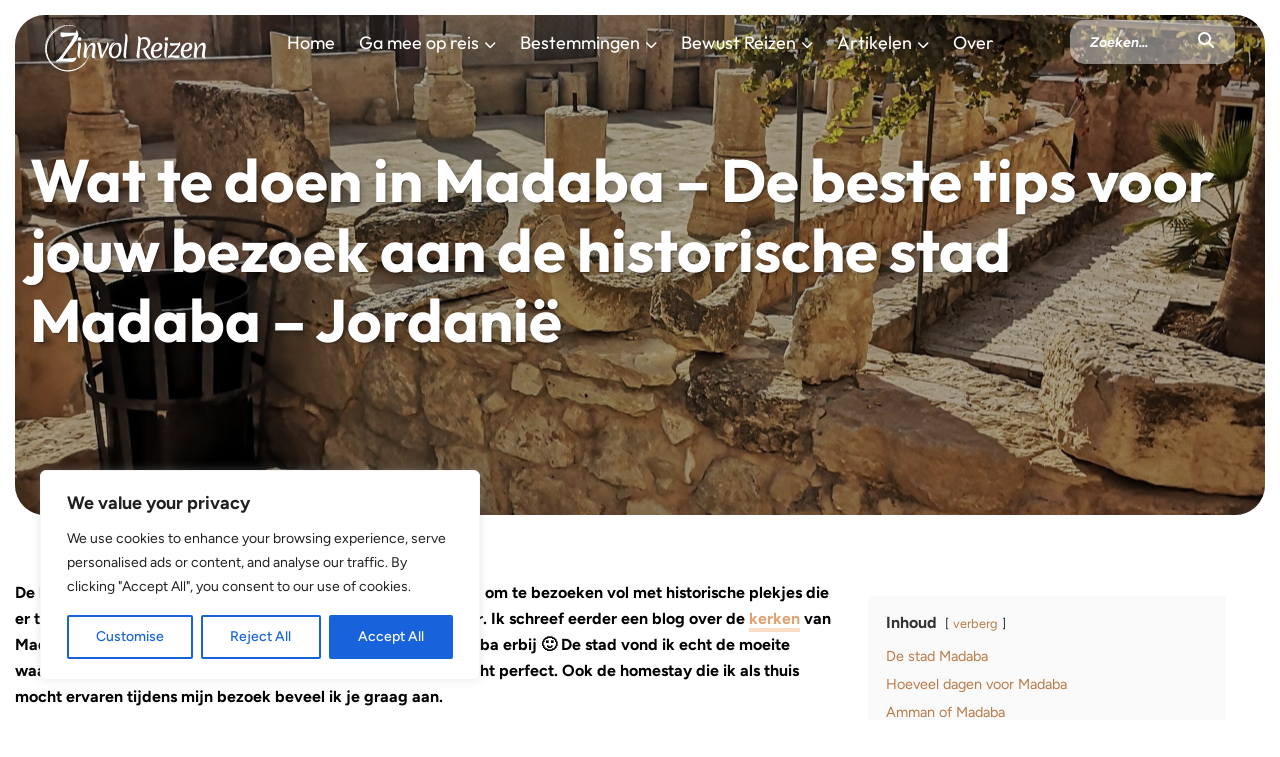

--- FILE ---
content_type: text/html; charset=UTF-8
request_url: https://zinvolreizen.nl/wat-te-doen-in-madaba-jordanie/
body_size: 53890
content:
<!DOCTYPE html>
<html lang="nl-NL">
<head>

<meta charset="UTF-8">
<meta http-equiv="X-UA-Compatible" content="IE=edge,chrome=1">
<meta name="viewport" content="width=device-width, initial-scale=1, maximum-scale=5">
<title>Wat te doen in Madaba - De beste tips voor jouw bezoek aan de historische stad Madaba - Jordanië - Zinvol Reizen</title>
<link data-rocket-prefetch href="https://fonts.googleapis.com" rel="dns-prefetch">
<link data-rocket-prefetch href="https://tm.tradetracker.net" rel="dns-prefetch">
<link data-rocket-prefetch href="https://www.googletagmanager.com" rel="dns-prefetch">
<link data-rocket-prefetch href="https://scripts.stay22.com" rel="dns-prefetch">
<link data-rocket-prefetch href="https://static.addtoany.com" rel="dns-prefetch">
<link data-rocket-prefetch href="https://partner.bol.com" rel="dns-prefetch">
<link data-rocket-preload as="style" href="https://fonts.googleapis.com/css2?family=Figtree:ital,wght@0,300..900;1,300..900&#038;family=Indie+Flower&#038;family=Overlock:ital,wght@0,400;0,700;0,900;1,400;1,700;1,900&#038;family=Outfit:wght@100..900&#038;display=swap" rel="preload">
<link href="https://fonts.googleapis.com/css2?family=Figtree:ital,wght@0,300..900;1,300..900&#038;family=Indie+Flower&#038;family=Overlock:ital,wght@0,400;0,700;0,900;1,400;1,700;1,900&#038;family=Outfit:wght@100..900&#038;display=swap" media="print" onload="this.media=&#039;all&#039;" rel="stylesheet">
<style id="wpr-usedcss">@font-face{font-family:Figtree;font-style:italic;font-weight:300 900;font-display:swap;src:url(https://fonts.gstatic.com/s/figtree/v9/_Xmu-HUzqDCFdgfMm4GND65o.woff2) format('woff2');unicode-range:U+0000-00FF,U+0131,U+0152-0153,U+02BB-02BC,U+02C6,U+02DA,U+02DC,U+0304,U+0308,U+0329,U+2000-206F,U+20AC,U+2122,U+2191,U+2193,U+2212,U+2215,U+FEFF,U+FFFD}@font-face{font-family:Figtree;font-style:normal;font-weight:300 900;font-display:swap;src:url(https://fonts.gstatic.com/s/figtree/v9/_Xms-HUzqDCFdgfMm4S9DQ.woff2) format('woff2');unicode-range:U+0000-00FF,U+0131,U+0152-0153,U+02BB-02BC,U+02C6,U+02DA,U+02DC,U+0304,U+0308,U+0329,U+2000-206F,U+20AC,U+2122,U+2191,U+2193,U+2212,U+2215,U+FEFF,U+FFFD}@font-face{font-family:Outfit;font-style:normal;font-weight:100 900;font-display:swap;src:url(https://fonts.gstatic.com/s/outfit/v15/QGYvz_MVcBeNP4NJtEtq.woff2) format('woff2');unicode-range:U+0000-00FF,U+0131,U+0152-0153,U+02BB-02BC,U+02C6,U+02DA,U+02DC,U+0304,U+0308,U+0329,U+2000-206F,U+20AC,U+2122,U+2191,U+2193,U+2212,U+2215,U+FEFF,U+FFFD}@font-face{font-family:Overlock;font-style:normal;font-weight:400;font-display:swap;src:url(https://fonts.gstatic.com/s/overlock/v19/Z9XVDmdMWRiN1_T9Z7TZ6Ow.woff2) format('woff2');unicode-range:U+0000-00FF,U+0131,U+0152-0153,U+02BB-02BC,U+02C6,U+02DA,U+02DC,U+0304,U+0308,U+0329,U+2000-206F,U+20AC,U+2122,U+2191,U+2193,U+2212,U+2215,U+FEFF,U+FFFD}html{font-family:sans-serif;-webkit-text-size-adjust:100%;-ms-text-size-adjust:100%}body{margin:0}canvas,progress,video{display:inline-block;vertical-align:baseline}[hidden],template{display:none}a{background-color:transparent}b,strong{font-weight:700}h1{margin:.67em 0;font-size:2em}small{font-size:80%}img{border:0}svg:not(:root){overflow:hidden}figure{margin:1em 40px}code{font-family:monospace,monospace;font-size:1em}button,input,optgroup,select,textarea{margin:0;font:inherit;color:inherit}button{overflow:visible}button,select{text-transform:none}button,html input[type=button],input[type=submit]{-webkit-appearance:button;cursor:pointer}button[disabled],html input[disabled]{cursor:default}button::-moz-focus-inner,input::-moz-focus-inner{padding:0;border:0}input{line-height:normal}input[type=checkbox],input[type=radio]{-webkit-box-sizing:border-box;-moz-box-sizing:border-box;box-sizing:border-box;padding:0}input[type=number]::-webkit-inner-spin-button,input[type=number]::-webkit-outer-spin-button{height:auto}input[type=search]{-webkit-box-sizing:content-box;-moz-box-sizing:content-box;box-sizing:content-box;-webkit-appearance:textfield}input[type=search]::-webkit-search-cancel-button,input[type=search]::-webkit-search-decoration{-webkit-appearance:none}fieldset{padding:.35em .625em .75em;margin:0 2px;border:1px solid silver}legend{padding:0;border:0}textarea{overflow:auto}optgroup{font-weight:700}table{border-spacing:0;border-collapse:collapse}@media print{*,:after,:before{color:#000!important;text-shadow:none!important;background:0 0!important;-webkit-box-shadow:none!important;box-shadow:none!important}a,a:visited{text-decoration:underline}a[href]:after{content:" (" attr(href) ")"}a[href^="#"]:after,a[href^="javascript:"]:after{content:""}blockquote{border:1px solid #999;page-break-inside:avoid}img,tr{page-break-inside:avoid}img{max-width:100%!important}h2,h3,p{orphans:3;widows:3}h2,h3{page-break-after:avoid}.label{border:1px solid #000}.table{border-collapse:collapse!important}}*{-webkit-box-sizing:border-box;-moz-box-sizing:border-box;box-sizing:border-box}:after,:before{-webkit-box-sizing:border-box;-moz-box-sizing:border-box;box-sizing:border-box}html{font-size:10px;-webkit-tap-highlight-color:transparent}body{font-family:"Helvetica Neue",Helvetica,Arial,sans-serif;font-size:14px;line-height:1.42857143;color:#333;background-color:#fff}button,input,select,textarea{font-family:inherit;font-size:inherit;line-height:inherit}a{color:#337ab7;text-decoration:none}a:focus,a:hover{color:#23527c;text-decoration:underline}a:focus{outline:-webkit-focus-ring-color auto 5px;outline-offset:-2px}figure{margin:0}img{vertical-align:middle}[role=button]{cursor:pointer}h1,h2,h3,h4{font-family:inherit;font-weight:500;line-height:1.1;color:inherit}h1 .small,h1 small,h2 .small,h2 small,h3 .small,h3 small,h4 .small,h4 small{font-weight:400;line-height:1;color:#777}h1,h2,h3{margin-top:20px;margin-bottom:10px}h1 .small,h1 small,h2 .small,h2 small,h3 .small,h3 small{font-size:65%}h4{margin-top:10px;margin-bottom:10px}h4 .small,h4 small{font-size:75%}h1{font-size:36px}h2{font-size:30px}h3{font-size:24px}h4{font-size:18px}p{margin:0 0 10px}.small,small{font-size:85%}ol,ul{margin-top:0;margin-bottom:10px}ol ol,ol ul,ul ol,ul ul{margin-bottom:0}dl{margin-top:0;margin-bottom:20px}blockquote{padding:10px 20px;margin:0 0 20px;font-size:17.5px;border-left:5px solid #eee}blockquote ol:last-child,blockquote p:last-child,blockquote ul:last-child{margin-bottom:0}blockquote .small,blockquote footer,blockquote small{display:block;font-size:80%;line-height:1.42857143;color:#777}blockquote .small:before,blockquote footer:before,blockquote small:before{content:'\2014 \00A0'}address{margin-bottom:20px;font-style:normal;line-height:1.42857143}code{font-family:Menlo,Monaco,Consolas,"Courier New",monospace}code{padding:2px 4px;font-size:90%;color:#c7254e;background-color:#f9f2f4;border-radius:4px}.container{padding-right:15px;padding-left:15px;margin-right:auto;margin-left:auto}@media (min-width:768px){.container{width:750px}}@media (min-width:992px){.container{width:970px}}@media (min-width:1200px){.container{width:1170px}}.row{margin-right:-15px;margin-left:-15px}.col-lg-3,.col-lg-4,.col-lg-5,.col-lg-7,.col-lg-8,.col-md-3,.col-md-4,.col-md-5,.col-md-7,.col-md-8,.col-sm-12,.col-sm-3,.col-sm-6,.col-xs-12,.col-xs-3{position:relative;min-height:1px;padding-right:15px;padding-left:15px}.col-xs-12,.col-xs-3{float:left}.col-xs-12{width:100%}.col-xs-3{width:25%}@media (min-width:768px){.col-sm-12,.col-sm-3,.col-sm-6{float:left}.col-sm-12{width:100%}.col-sm-6{width:50%}.col-sm-3{width:25%}}@media (min-width:992px){.col-md-3,.col-md-4,.col-md-5,.col-md-7,.col-md-8{float:left}.col-md-8{width:66.66666667%}.col-md-7{width:58.33333333%}.col-md-5{width:41.66666667%}.col-md-4{width:33.33333333%}.col-md-3{width:25%}}@media (min-width:1200px){.col-lg-3,.col-lg-4,.col-lg-5,.col-lg-7,.col-lg-8{float:left}.col-lg-8{width:66.66666667%}.col-lg-7{width:58.33333333%}.col-lg-5{width:41.66666667%}.col-lg-4{width:33.33333333%}.col-lg-3{width:25%}}table{background-color:transparent}caption{padding-top:8px;padding-bottom:8px;color:#777;text-align:left}.table{width:100%;max-width:100%;margin-bottom:20px}.table>tbody+tbody{border-top:2px solid #ddd}.table .table{background-color:#fff}fieldset{min-width:0;padding:0;margin:0;border:0}legend{display:block;width:100%;padding:0;margin-bottom:20px;font-size:21px;line-height:inherit;color:#333;border:0;border-bottom:1px solid #e5e5e5}label{display:inline-block;max-width:100%;margin-bottom:5px;font-weight:700}input[type=search]{-webkit-box-sizing:border-box;-moz-box-sizing:border-box;box-sizing:border-box}input[type=checkbox],input[type=radio]{margin:4px 0 0;line-height:normal}select[multiple],select[size]{height:auto}input[type=checkbox]:focus,input[type=radio]:focus{outline:-webkit-focus-ring-color auto 5px;outline-offset:-2px}input[type=search]{-webkit-appearance:none}.checkbox,.radio{position:relative;display:block;margin-top:10px;margin-bottom:10px}.checkbox label,.radio label{min-height:20px;padding-left:20px;margin-bottom:0;font-weight:400;cursor:pointer}.checkbox input[type=checkbox],.radio input[type=radio]{position:absolute;margin-left:-20px}.checkbox+.checkbox,.radio+.radio{margin-top:-5px}fieldset[disabled] input[type=checkbox],fieldset[disabled] input[type=radio],input[type=checkbox].disabled,input[type=checkbox][disabled],input[type=radio].disabled,input[type=radio][disabled]{cursor:not-allowed}.checkbox.disabled label,.radio.disabled label,fieldset[disabled] .checkbox label,fieldset[disabled] .radio label{cursor:not-allowed}.open>a{outline:0}.breadcrumb{padding:8px 15px;margin-bottom:20px;list-style:none;background-color:#f5f5f5;border-radius:4px}.breadcrumb>li{display:inline-block}.breadcrumb>li+li:before{padding:0 5px;color:#ccc;content:"/\00a0"}.breadcrumb>.active{color:#777}.label{display:inline;padding:.2em .6em .3em;font-size:75%;font-weight:700;line-height:1;color:#fff;text-align:center;white-space:nowrap;vertical-align:baseline;border-radius:.25em}a.label:focus,a.label:hover{color:#fff;text-decoration:none;cursor:pointer}.label:empty{display:none}.progress{height:20px;margin-bottom:20px;overflow:hidden;background-color:#f5f5f5;border-radius:4px;-webkit-box-shadow:inset 0 1px 2px rgba(0,0,0,.1);box-shadow:inset 0 1px 2px rgba(0,0,0,.1)}.media{margin-top:15px}.media:first-child{margin-top:0}.media{overflow:hidden;zoom:1}.close{float:right;font-size:21px;font-weight:700;line-height:1;color:#000;text-shadow:0 1px 0 #fff;opacity:.2}.close:focus,.close:hover{color:#000;text-decoration:none;cursor:pointer;opacity:.5}button.close{-webkit-appearance:none;padding:0;cursor:pointer;background:0 0;border:0}.carousel{position:relative}.container:after,.container:before,.row:after,.row:before{display:table;content:" "}.container:after,.row:after{clear:both}.hide{display:none!important}.show{display:block!important}.hidden{display:none!important}@-ms-viewport{width:device-width}.progress{background-image:-webkit-linear-gradient(top,#ebebeb 0,#f5f5f5 100%);background-image:-o-linear-gradient(top,#ebebeb 0,#f5f5f5 100%);background-image:-webkit-gradient(linear,left top,left bottom,from(#ebebeb),to(#f5f5f5));background-image:linear-gradient(to bottom,#ebebeb 0,#f5f5f5 100%);background-repeat:repeat-x}.no-js .owl-carousel{display:block}.owl-carousel .owl-nav button.owl-next,.owl-carousel .owl-nav button.owl-prev{background:0 0;color:inherit;border:none;padding:0!important;font:inherit}.owl-height{transition:height .5s ease-in-out}.fa{font-family:var(--fa-style-family,"Font Awesome 6 Free");font-weight:var(--fa-style,900)}.fa,.fa-brands{-moz-osx-font-smoothing:grayscale;-webkit-font-smoothing:antialiased;display:var(--fa-display,inline-block);font-style:normal;font-variant:normal;line-height:1;text-rendering:auto}.fa-brands{font-family:"Font Awesome 6 Brands"}.fa-search:before{content:"\f002"}:root{--fa-style-family-brands:"Font Awesome 6 Brands";--fa-font-brands:normal 400 1em/1 "Font Awesome 6 Brands"}@font-face{font-family:"Font Awesome 6 Brands";font-style:normal;font-weight:400;font-display:swap;src:url(https://zinvolreizen.nl/wp-content/themes/zinvolreizen-wp/fontawesome/webfonts/fa-brands-400.woff2) format("woff2"),url(https://zinvolreizen.nl/wp-content/themes/zinvolreizen-wp/fontawesome/webfonts/fa-brands-400.ttf) format("truetype")}.fa-brands{font-weight:400}.fa-x-twitter:before{content:"\e61b"}.fa-instagram:before{content:"\f16d"}.fa-facebook:before{content:"\f09a"}.fa-youtube:before{content:"\f167"}.fa-pinterest:before{content:"\f0d2"}:root{--fa-font-regular:normal 400 1em/1 "Font Awesome 6 Free"}:root{--fa-style-family-classic:"Font Awesome 6 Free";--fa-font-solid:normal 900 1em/1 "Font Awesome 6 Free"}@font-face{font-family:"Font Awesome 6 Free";font-style:normal;font-weight:900;font-display:swap;src:url(https://zinvolreizen.nl/wp-content/themes/zinvolreizen-wp/fontawesome/webfonts/fa-solid-900.woff2) format("woff2"),url(https://zinvolreizen.nl/wp-content/themes/zinvolreizen-wp/fontawesome/webfonts/fa-solid-900.ttf) format("truetype")}@font-face{font-family:"Font Awesome 5 Brands";font-display:swap;font-weight:400;src:url(https://zinvolreizen.nl/wp-content/themes/zinvolreizen-wp/fontawesome/webfonts/fa-brands-400.woff2) format("woff2"),url(https://zinvolreizen.nl/wp-content/themes/zinvolreizen-wp/fontawesome/webfonts/fa-brands-400.ttf) format("truetype")}@font-face{font-family:"Font Awesome 5 Free";font-display:swap;font-weight:900;src:url(https://zinvolreizen.nl/wp-content/themes/zinvolreizen-wp/fontawesome/webfonts/fa-solid-900.woff2) format("woff2"),url(https://zinvolreizen.nl/wp-content/themes/zinvolreizen-wp/fontawesome/webfonts/fa-solid-900.ttf) format("truetype")}@font-face{font-family:FontAwesome;font-display:swap;src:url(https://zinvolreizen.nl/wp-content/themes/zinvolreizen-wp/fontawesome/webfonts/fa-solid-900.woff2) format("woff2"),url(https://zinvolreizen.nl/wp-content/themes/zinvolreizen-wp/fontawesome/webfonts/fa-solid-900.ttf) format("truetype")}@font-face{font-family:FontAwesome;font-display:swap;src:url(https://zinvolreizen.nl/wp-content/themes/zinvolreizen-wp/fontawesome/webfonts/fa-brands-400.woff2) format("woff2"),url(https://zinvolreizen.nl/wp-content/themes/zinvolreizen-wp/fontawesome/webfonts/fa-brands-400.ttf) format("truetype")}a,address,blockquote,body,caption,code,div,dl,em,fieldset,font,form,h1,h2,h3,h4,html,iframe,label,legend,li,object,ol,p,small,span,strong,table,tbody,tr,ul,var{border:0;font-style:inherit;font-weight:inherit;margin:0;outline:0;padding:0;vertical-align:baseline}html{font-size:62.5%;overflow-y:scroll;-webkit-text-size-adjust:100%;-ms-text-size-adjust:100%}*,:after,:before{-moz-box-sizing:border-box;-webkit-box-sizing:border-box;box-sizing:border-box}body{background:#fff}article,aside,figcaption,figure,footer,header,main,nav,section{display:block}table{border-collapse:separate;border-spacing:0}caption{font-weight:400;text-align:left}blockquote:after,blockquote:before{content:""}blockquote{quotes:"" ""}a:focus{outline:dotted thin}a:active,a:hover{outline:0}a img{border:0}body,html{background-color:#fff;color:#000;font-size:16px;line-height:26px;font-family:Figtree,sans-serif;font-weight:400}html{overflow-x:hidden}strong{font-family:Figtree,sans-serif;font-weight:700}.center{text-align:center}.clear{clear:both}.container{width:1400px;-ms-box-sizing:border-box;-o-box-sizing:border-box;-webkit-box-sizing:border-box;-moz-box-sizing:border-box;box-sizing:border-box;padding:0 15px;margin:0 auto}input:focus,textarea:focus{outline:0}button,input[type=button],input[type=submit],input[type=text],textarea{-webkit-appearance:none;-webkit-border-radius:0}::selection{background:#f46d46;color:#fff}::-moz-selection{background:#f46d46;color:#fff}h1{font-size:50px;line-height:60px;font-family:Outfit,serif;font-weight:700}h2{font-size:35px;line-height:45px;font-family:Outfit,serif;font-weight:700}h3{font-size:24px;line-height:34px;font-family:Outfit,serif;font-weight:700}h4{font-size:20px;line-height:30px;font-family:Outfit,serif;font-weight:700}.handwritten{font-family:Overlock,sans-serif;font-weight:400;font-style:normal;font-size:25px;line-height:25px;color:#dfa270}.entry-image img{max-width:100%;height:auto}.sticky{position:-webkit-sticky!important;position:sticky!important;top:100px!important}.sticky-wrapper{display:-webkit-box;display:-ms-flexbox;display:flex;-ms-flex-wrap:wrap;flex-wrap:wrap}.tableofcontent a{color:#b87a47}@media only screen and (max-width:1030px){.container{max-width:100%}}#mainheader{position:absolute;top:0;right:0;left:0;width:100%;z-index:100;-webkit-transition:.3s ease-in-out;-moz-transition:.3s ease-in-out;-ms-transition:.3s ease-in-out;-o-transition:.3s ease-in-out;transition:all .3s ease-in-out}#mainheader .logo{font-family:Outfit,serif;font-weight:700;text-transaform:uppercase;color:#fff;font-size:30px;position:absolute;z-index:2;left:60px;top:50px;-webkit-transition:.3s ease-in-out;-moz-transition:.3s ease-in-out;-ms-transition:.3s ease-in-out;-o-transition:.3s ease-in-out;transition:all .3s ease-in-out}#mainheader .logo a{color:#fff;text-decoration:none}#mainheader .logo img{max-height:50px;width:auto}#mainheader .navigation{width:100%;margin:60px auto 30px;-webkit-transition:.3s ease-in-out;-moz-transition:.3s ease-in-out;-ms-transition:.3s ease-in-out;-o-transition:.3s ease-in-out;transition:all .3s ease-in-out}#mainheader .navigation nav{-ms-box-sizing:border-box;-o-box-sizing:border-box;-webkit-box-sizing:border-box;-moz-box-sizing:border-box;box-sizing:border-box;padding:0 130px}#mainheader .navigation nav ul{margin:0 auto;padding:0;text-align:center;position:relative}#mainheader .navigation nav ul li{list-style-type:none;display:inline-block;margin-right:20px}#mainheader .navigation nav ul li:last-child{margin-right:0}#mainheader .navigation nav ul li a{color:#fff;font-family:Outfit,serif;font-weight:400;font-size:18px;text-decoarion:none}#mainheader .navigation nav ul li a:hover{text-decoration:none}#mainheader .navigation nav ul li .sub-menu{display:none;position:absolute;width:100%;left:0;top:100%;right:0;overflow:hidden;-webkit-transition:.3s ease-in-out;-moz-transition:.3s ease-in-out;-ms-transition:.3s ease-in-out;-o-transition:.3s ease-in-out;transition:all .3s ease-in-out;z-index:100}#mainheader .navigation nav ul li .sub-menu .inner{background-color:#dfa270;-ms-box-sizing:border-box;-o-box-sizing:border-box;-webkit-box-sizing:border-box;-moz-box-sizing:border-box;box-sizing:border-box;padding:30px;-webkit-border-radius:30px;-moz-border-radius:30px;-ms-border-radius:30px;-o-border-radius:30px;border-radius:30px;margin-top:50px}#mainheader .navigation nav ul li .sub-menu .inner .row.travels .item{position:relative;overflow:visible}#mainheader .navigation nav ul li .sub-menu .inner .row.travels .item .item-inner{-webkit-border-radius:30px;-moz-border-radius:30px;-ms-border-radius:30px;-o-border-radius:30px;border-radius:30px;overflow:hidden;position:relative}#mainheader .navigation nav ul li .sub-menu .inner .row.travels .item .item-inner .entry-image{position:absolute;width:100%;height:100%;justify-content:center;align-items:center!important;display:flex}#mainheader .navigation nav ul li .sub-menu .inner .row.travels .item .item-inner .entry-image img{width:100%;height:100%;object-fit:cover;-webkit-transition:.3s ease-in-out;-moz-transition:.3s ease-in-out;-ms-transition:.3s ease-in-out;-o-transition:.3s ease-in-out;transition:all .3s ease-in-out}#mainheader .navigation nav ul li .sub-menu .inner .row.travels .item .item-inner .entry-image:after{content:"";position:absolute;width:100%;height:100%;background:linear-gradient(0deg,#000 20%,#fffFFF00 50%);opacity:.3!important;z-index:1;top:0;bottom:0;-webkit-transition:.3s ease-in-out;-moz-transition:.3s ease-in-out;-ms-transition:.3s ease-in-out;-o-transition:.3s ease-in-out;transition:all .3s ease-in-out}#mainheader .navigation nav ul li .sub-menu .inner .row.travels .item .item-inner:after{content:"";display:block;padding-bottom:75%}#mainheader .navigation nav ul li .sub-menu .inner .row.travels .item .item-inner p.p_title{font-family:Outfit,serif;font-weight:700;color:#fff;position:absolute;z-index:3;bottom:25px;left:25px;right:25px;text-shadow:1px 1px 1px #0000003d,3px 3px 5px #0000002e}#mainheader .navigation nav ul li .sub-menu .inner .row.travels .item .item-inner a{position:absolute;z-index:4;top:0;right:0;bottom:0;left:0;width:100%;height:100%}#mainheader .navigation nav ul li .sub-menu .inner .row.travels .item .item-inner a:after{display:none}#mainheader .navigation nav ul li .sub-menu .inner .row.travels .item .item-inner:hover .entry-image img{transform:scale(1.05)}#mainheader .navigation nav ul li .sub-menu .inner .row.destinations .block span{font-family:Outfit,serif;font-weight:700;display:block;margin-bottom:10px;color:#fff}#mainheader .navigation nav ul li .sub-menu .inner .row.destinations .block span a:after{display:none}#mainheader .navigation nav ul li .sub-menu .inner .row.destinations .block ul{overflow:hidden;margin-bottom:20px}#mainheader .navigation nav ul li .sub-menu .inner .row.destinations .block ul li{margin-right:5px;margin-bottom:5px;float:left}#mainheader .navigation nav ul li .sub-menu .inner .row.destinations .block ul li a{font-size:14px;background-color:rgba(255,255,255,.8);-ms-box-sizing:border-box;-o-box-sizing:border-box;-webkit-box-sizing:border-box;-moz-box-sizing:border-box;box-sizing:border-box;padding:8px 10px;color:#b87a47;-webkit-border-radius:5px;-moz-border-radius:5px;-ms-border-radius:5px;-o-border-radius:5px;border-radius:5px;display:block;border:1px solid #dfa270;-webkit-transition:.3s ease-in-out;-moz-transition:.3s ease-in-out;-ms-transition:.3s ease-in-out;-o-transition:.3s ease-in-out;transition:all .3s ease-in-out;text-decoration:none}#mainheader .navigation nav ul li .sub-menu .inner .row.destinations .block ul li a:hover{background-color:#fff}#mainheader .navigation nav ul li .sub-menu .inner .row.tips .item{position:relative;overflow:visible}#mainheader .navigation nav ul li .sub-menu .inner .row.tips .item .item-inner{-webkit-border-radius:15px;-moz-border-radius:15px;-ms-border-radius:15px;-o-border-radius:15px;border-radius:15px;overflow:hidden;position:relative}#mainheader .navigation nav ul li .sub-menu .inner .row.tips .item .item-inner .entry-image{position:absolute;width:100%;height:100%;justify-content:center;align-items:center!important;display:flex}#mainheader .navigation nav ul li .sub-menu .inner .row.tips .item .item-inner .entry-image img{width:100%;height:100%;object-fit:cover;-webkit-transition:.3s ease-in-out;-moz-transition:.3s ease-in-out;-ms-transition:.3s ease-in-out;-o-transition:.3s ease-in-out;transition:all .3s ease-in-out}#mainheader .navigation nav ul li .sub-menu .inner .row.tips .item .item-inner .entry-image:after{content:"";position:absolute;width:100%;height:100%;background:linear-gradient(0deg,#000 20%,#fffFFF00 50%);opacity:.3!important;z-index:1;top:0;bottom:0;-webkit-transition:.3s ease-in-out;-moz-transition:.3s ease-in-out;-ms-transition:.3s ease-in-out;-o-transition:.3s ease-in-out;transition:all .3s ease-in-out}#mainheader .navigation nav ul li .sub-menu .inner .row.tips .item .item-inner:after{content:"";display:block;padding-bottom:35%}#mainheader .navigation nav ul li .sub-menu .inner .row.tips .item .item-inner p.p_title{color:#fff;font-size:18px;font-family:Outfit,serif;font-weight:700;position:absolute;z-index:3;top:50%;margin:auto;bottom:50%;text-align:center;left:0;right:0;font-family:Outfit,serif;font-weight:400;text-shadow:1px 1px 1px #0000003d,3px 3px 5px #0000002e}#mainheader .navigation nav ul li .sub-menu .inner .row.tips .item .item-inner a{position:absolute;z-index:4;top:0;right:0;bottom:0;left:0;width:100%;height:100%}#mainheader .navigation nav ul li .sub-menu .inner .row.tips .item .item-inner a:after{display:none}#mainheader .navigation nav ul li .sub-menu .inner .row.tips .item .item-inner:hover .entry-image img{transform:scale(1.05)}#mainheader .navigation nav ul li.has-children a:after{content:"\f078";font-family:'Font Awesome 6 Free';font-weight:900;padding-left:5px;font-size:12px}#mainheader .navigation nav ul li.has-children:hover .sub-menu{display:inherit;text-align:left;overflow:hidden}#mainheader .navigation nav ul li.has-children:hover .sub-menu span{font-family:Outfit,serif;font-weight:700;display:block;margin-bottom:10px;color:#fff}#mainheader .navigation nav ul li.has-children:hover .sub-menu ul{margin:0;padding:0;text-align:left}#mainheader .navigation nav ul li.has-children:hover .sub-menu ul li{list-style-type:none;display:block;margin-right:0}#mainheader .navigation nav ul li.has-children:hover .sub-menu ul li a{color:#fff}#mainheader .navigation nav ul li.has-children:hover .sub-menu ul li a:after{display:none}#mainheader .search{position:absolute;z-index:2;right:60px;top:50px;-webkit-transition:.3s ease-in-out;-moz-transition:.3s ease-in-out;-ms-transition:.3s ease-in-out;-o-transition:.3s ease-in-out;transition:all .3s ease-in-out}#mainheader .search .search-inner{background:rgba(255,255,255,.45);color:#fff;-ms-box-sizing:border-box;-o-box-sizing:border-box;-webkit-box-sizing:border-box;-moz-box-sizing:border-box;box-sizing:border-box;padding:3px 10px 3px 15px;-webkit-border-radius:15px;-moz-border-radius:15px;-ms-border-radius:15px;-o-border-radius:15px;border-radius:15px;font-family:Figtree,sans-serif;font-weight:700;font-size:14px}#mainheader .search .search-inner form{width:140px;overflow:hidden}#mainheader .search .search-inner form input[type=text]{float:left;outline:0;border:0;border-radius:0;-ms-box-sizing:border-box;-o-box-sizing:border-box;-webkit-box-sizing:border-box;-moz-box-sizing:border-box;box-sizing:border-box;padding:0 5px;width:-webkit-calc(100% - 38px);width:-moz-calc(100% - 38px);width:calc(100% - 38px);height:38px;font-size:14px;background-color:transparent;color:#fff}#mainheader .search .search-inner form ::-webkit-input-placeholder{color:#fff;font-style:italic}#mainheader .search .search-inner form ::-moz-placeholder{color:#fff;font-style:italic}#mainheader .search .search-inner form :-ms-input-placeholder{color:#fff;font-style:italic}#mainheader .search .search-inner form input:-moz-placeholder{color:#fff;font-style:italic}#mainheader .search .search-inner form button{float:right;border:0;background:0 0;width:38px;height:38px}#mainheader .search .search-inner form button i{color:#fff;font-size:16px;-webkit-transition:.3s ease-in-out;-moz-transition:.3s ease-in-out;-ms-transition:.3s ease-in-out;-o-transition:.3s ease-in-out;transition:all .3s ease-in-out}#mainheader .search .search-inner form button:hover i{opacity:.5}#mainheader .mobile-nav{position:absolute;right:35px;top:50px;display:none}#mainheader .mobile-nav .menu-icon{float:right;position:relative;z-index:202}#mainheader .mobile-nav .menu-icon .menu-icon-svg{background-color:transparent;border:none;cursor:pointer;padding:0;border:0;width:45px;height:45px;text-align:center}#mainheader .mobile-nav .menu-icon .menu-icon-svg svg{width:40px;height:40px;margin-top:2px}#mainheader .mobile-nav .menu-icon .menu-icon-svg .line{fill:none;stroke:#FFFFFF;stroke-width:6;transition:stroke-dasharray .6s cubic-bezier(.4, 0, .2, 1),stroke-dashoffset .6s cubic-bezier(.4, 0, .2, 1)}#mainheader .mobile-nav .menu-icon .menu-icon-svg .line1{stroke-dasharray:60 207;stroke-width:6}#mainheader .mobile-nav .menu-icon .menu-icon-svg .line2{stroke-dasharray:60 60;stroke-width:6}#mainheader .mobile-nav .menu-icon .menu-icon-svg .line3{stroke-dasharray:60 207;stroke-width:6}#mainheader .mobile-nav .menu-icon .menu-icon-svg.opened .line1{stroke-dasharray:90 207;stroke-dashoffset:-134;stroke-width:6}#mainheader .mobile-nav .menu-icon .menu-icon-svg.opened .line2{stroke-dasharray:1 60;stroke-dashoffset:-30;stroke-width:6}#mainheader .mobile-nav .menu-icon .menu-icon-svg.opened .line3{stroke-dasharray:90 207;stroke-dashoffset:-134;stroke-width:6}#mainheader .mobile-nav .menu-icon.clicked .menu-icon-svg .line{stroke:#000000}#mainheader .mobile-navigation{display:none;width:300px;height:100%;position:fixed;z-index:3;top:0;right:-300px;bottom:0;background-color:#b87a47;-webkit-transition:.3s ease-in-out;-moz-transition:.3s ease-in-out;-ms-transition:.3s ease-in-out;-o-transition:.3s ease-in-out;transition:all .3s ease-in-out}#mainheader .mobile-navigation .search-mobile{-ms-box-sizing:border-box;-o-box-sizing:border-box;-webkit-box-sizing:border-box;-moz-box-sizing:border-box;box-sizing:border-box;padding:80px 30px 20px}#mainheader .mobile-navigation .search-mobile .search-inner{background:rgba(255,255,255,.45);color:#fff;-ms-box-sizing:border-box;-o-box-sizing:border-box;-webkit-box-sizing:border-box;-moz-box-sizing:border-box;box-sizing:border-box;padding:3px 10px 3px 15px;-webkit-border-radius:15px;-moz-border-radius:15px;-ms-border-radius:15px;-o-border-radius:15px;border-radius:15px;font-family:Figtree,sans-serif;font-weight:700;font-size:14px}#mainheader .mobile-navigation .search-mobile .search-inner form{width:100%;overflow:hidden}#mainheader .mobile-navigation .search-mobile .search-inner form input[type=text]{float:left;outline:0;border:0;border-radius:0;-ms-box-sizing:border-box;-o-box-sizing:border-box;-webkit-box-sizing:border-box;-moz-box-sizing:border-box;box-sizing:border-box;padding:0 5px;width:-webkit-calc(100% - 38px);width:-moz-calc(100% - 38px);width:calc(100% - 38px);height:38px;font-size:14px;background-color:transparent;color:#fff}#mainheader .mobile-navigation .search-mobile .search-inner form ::-webkit-input-placeholder{color:#fff;font-style:italic}#mainheader .mobile-navigation .search-mobile .search-inner form ::-moz-placeholder{color:#fff;font-style:italic}#mainheader .mobile-navigation .search-mobile .search-inner form :-ms-input-placeholder{color:#fff;font-style:italic}#mainheader .mobile-navigation .search-mobile .search-inner form input:-moz-placeholder{color:#fff;font-style:italic}#mainheader .mobile-navigation .search-mobile .search-inner form button{float:right;border:0;background:0 0;width:38px;height:38px}#mainheader .mobile-navigation .search-mobile .search-inner form button i{color:#fff;font-size:16px;-webkit-transition:.3s ease-in-out;-moz-transition:.3s ease-in-out;-ms-transition:.3s ease-in-out;-o-transition:.3s ease-in-out;transition:all .3s ease-in-out}#mainheader .mobile-navigation .search-mobile .search-inner form button:hover i{opacity:.5}#mainheader .mobile-navigation nav{-ms-box-sizing:border-box;-o-box-sizing:border-box;-webkit-box-sizing:border-box;-moz-box-sizing:border-box;box-sizing:border-box;padding:0 30px}#mainheader .mobile-navigation nav ul{margin:0;padding:0}#mainheader .mobile-navigation nav ul li{list-style-type:none;position:relative}#mainheader .mobile-navigation nav ul li a{color:#fbddc4;text-decoration:none;font-family:Outfit,serif;font-weight:700;font-size:18px;text-decoarion:none;line-height:38px}#mainheader .mobile-navigation nav ul li ul.submenu{height:0;max-height:0;overflow:hidden;padding-left:20px}#mainheader .mobile-navigation nav ul li ul.submenu li a{font-size:16px;font-family:Outfit,serif;font-weight:400}#mainheader .mobile-navigation nav ul li.has-children span{position:absolute;right:0}#mainheader .mobile-navigation nav ul li.has-children span:before{content:"+";color:#fbddc4;font-family:Figtree,sans-serif;font-weight:700;font-size:20px;line-height:38px}#mainheader .mobile-navigation nav ul li.opened.has-children span:before{content:"-"}#mainheader .mobile-navigation nav ul li.opened ul.submenu{height:auto;max-height:1000px}#mainheader .mobile-navigation nav ul li.opened ul.submenu li.has-children span:before{content:"+"}#mainheader .mobile-navigation nav ul li.opened ul.submenu li ul.submenu{height:0;max-height:0}#mainheader .mobile-navigation nav ul li.opened ul.submenu li.opened.has-children span:before{content:"-"}#mainheader .mobile-navigation nav ul li.opened ul.submenu li.opened ul.submenu{height:auto;max-height:1000px}#mainheader .mobile-navigation.nav-open{right:0}#mainheader.fixed{position:fixed;background-color:#dfa270;top:-30px}#content .hero{-ms-box-sizing:border-box;-o-box-sizing:border-box;-webkit-box-sizing:border-box;-moz-box-sizing:border-box;box-sizing:border-box;padding:30px}#content .hero .hero-inner{width:100%;min-height:800px;height:80vh;position:relative;-webkit-border-radius:30px;-moz-border-radius:30px;-ms-border-radius:30px;-o-border-radius:30px;border-radius:30px;overflow:hidden}#content .hero .hero-inner .entry-image,#content .hero .hero-inner picture{position:absolute;width:100%;height:100%;justify-content:center;align-items:center!important;display:flex}#content .hero .hero-inner .entry-image img,#content .hero .hero-inner picture img{width:100%;height:100%;object-fit:cover}#content .hero .hero-inner .container{position:absolute;z-index:3;top:0;right:0;left:0;text-align:left;height:100%;display:flex;flex-direction:column;flex-wrap:wrap;justify-content:center;overflow:hidden}#content .hero .hero-inner .container .hero-text h1{font-family:Outfit,serif;font-weight:700;color:#fff;font-size:120px;line-height:130px;text-shadow:1px 1px 1px #0000003d,3px 3px 5px #0000002e;margin-bottom:30px}#content .hero .hero-inner .container .hero-text p{color:#fff;font-size:24px;line-height:34px;text-shadow:1px 1px 1px #0000003d,3px 3px 5px #0000002e;margin-bottom:30px}#content .hero .hero-inner:before{content:"";z-index:2;position:absolute;top:0;right:0;bottom:0;left:0;background:rgba(0,0,0,.3);width:100%;height:100%}#content .hero .hero-inner.small{min-height:500px;height:50vh}#content .hero .hero-inner.small .container .hero-text h1{font-size:60px;line-height:70px}#content .links{-ms-box-sizing:border-box;-o-box-sizing:border-box;-webkit-box-sizing:border-box;-moz-box-sizing:border-box;box-sizing:border-box;padding:50px 0 20px}#content .links .block{text-align:center;margin-top:15px;margin-bottom:30px}#content .links .block h3{margin-bottom:15px}#content .links .block p{margin-bottom:15px}#content .links .block a{color:#dfa270;font-family:Outfit,serif;font-weight:700;text-decoration:none}#content .links .block a:after{content:"\f178";font-family:'Font Awesome 6 Free';font-weight:900;padding-left:15px}#content .blog-article p{margin-bottom:30px}#content .blog-article figure{margin-bottom:30px}#content .blog-article ol,#content .blog-article ul{margin-bottom:30px}#content .blog-article h1,#content .blog-article h2,#content .blog-article h3,#content .blog-article h4{text-align:left;margin-bottom:15px}#content .blog-article a{color:#dfa270}#content.category .addtoany,#content.page .addtoany,#content.single .addtoany{-ms-box-sizing:border-box;-o-box-sizing:border-box;-webkit-box-sizing:border-box;-moz-box-sizing:border-box;box-sizing:border-box;padding:20px 0}#content.category .addtoany p,#content.page .addtoany p,#content.single .addtoany p{margin-bottom:5px}#content.category .article,#content.page .article,#content.single .article{padding-top:50px;padding-bottom:50px}#content.category .article .wp-block-image,#content.page .article .wp-block-image,#content.single .article .wp-block-image{position:relative}#content.category .article .wp-block-image figcaption,#content.page .article .wp-block-image figcaption,#content.single .article .wp-block-image figcaption{position:absolute;left:15px;right:15px;bottom:15px;color:#fff;font-size:12px;line-height:15px;margin:0;text-shadow:1px 1px 1px #0000003d,3px 3px 5px #0000002e}#content.category .article ol,#content.category .article ul,#content.page .article ol,#content.page .article ul,#content.single .article ol,#content.single .article ul{margin-left:20px}#content.category .article p a,#content.page .article p a,#content.single .article p a{text-decoration:none;box-shadow:inset 0 0 0 #fbddc4,0 4px 0 #fbddc4;-webkit-transition:.3s ease-in-out;-moz-transition:.3s ease-in-out;-ms-transition:.3s ease-in-out;-o-transition:.3s ease-in-out;transition:all .3s ease-in-out;color:#dfa270;overflow:hidden;font-family:Figtree,sans-serif;font-weight:700}#content.category .article p a:hover,#content.page .article p a:hover,#content.single .article p a:hover{box-shadow:inset 0 -30px 0 #fbddc4,0 4px 0 #fbddc4}#content.category .article blockquote,#content.page .article blockquote,#content.single .article blockquote{font-family:Overlock,sans-serif;font-weight:400;font-style:normal;color:#dfa270;font-size:25px;line-height:35px;margin-bottom:20px;text-align:left}#content.category .article blockquote p a,#content.page .article blockquote p a,#content.single .article blockquote p a{text-decoration:none;box-shadow:inset 0 0 0 #fbddc4,0 4px 0 #fbddc4;-webkit-transition:.3s ease-in-out;-moz-transition:.3s ease-in-out;-ms-transition:.3s ease-in-out;-o-transition:.3s ease-in-out;transition:all .3s ease-in-out;color:#dfa270;overflow:hidden;font-family:Overlock,sans-serif;font-weight:400;font-style:normal}#content.category .article blockquote p a:hover,#content.page .article blockquote p a:hover,#content.single .article blockquote p a:hover{box-shadow:inset 0 -30px 0 #fbddc4,0 4px 0 #fbddc4}#content.category .sidebar,#content.page .sidebar,#content.single .sidebar{padding-top:50px;padding-bottom:50px}#content.category .sidebar .tableofcontent a,#content.page .sidebar .tableofcontent a,#content.single .sidebar .tableofcontent a{color:#b87a47}#content.category .sidebar .polaroid,#content.page .sidebar .polaroid,#content.single .sidebar .polaroid{border:1px solid #a9a9a9;background-color:#fff;padding:15px 15px 40px;box-shadow:5px 10px 10px #a9a9a9}#content.category .sidebar .polaroid .polaroid-inner,#content.page .sidebar .polaroid .polaroid-inner,#content.single .sidebar .polaroid .polaroid-inner{-ms-box-sizing:border-box;-o-box-sizing:border-box;-webkit-box-sizing:border-box;-moz-box-sizing:border-box;box-sizing:border-box;padding:10px}#content.category .sidebar .polaroid .polaroid-inner .entry-image img,#content.page .sidebar .polaroid .polaroid-inner .entry-image img,#content.single .sidebar .polaroid .polaroid-inner .entry-image img{max-width:100%;height:auto}#content.category .sidebar .polaroid .polaroid-inner span,#content.page .sidebar .polaroid .polaroid-inner span,#content.single .sidebar .polaroid .polaroid-inner span{font-size:20px}#content.category .sidebar .polaroid .polaroid-inner p a,#content.page .sidebar .polaroid .polaroid-inner p a,#content.single .sidebar .polaroid .polaroid-inner p a{text-decoration:none;box-shadow:inset 0 0 0 #b87a47,0 4px 0 #fbddc4;-webkit-transition:.3s ease-in-out;-moz-transition:.3s ease-in-out;-ms-transition:.3s ease-in-out;-o-transition:.3s ease-in-out;transition:all .3s ease-in-out;color:primary;overflow:hidden}#content.category .sidebar .polaroid .polaroid-inner p a:hover,#content.page .sidebar .polaroid .polaroid-inner p a:hover,#content.single .sidebar .polaroid .polaroid-inner p a:hover{box-shadow:inset 0 -30px 0 #fbddc4,0 4px 0 #fbddc4}#content.category .sidebar .social-media,#content.page .sidebar .social-media,#content.single .sidebar .social-media{margin-bottom:45px}#content.category .sidebar .social-media ul.socials,#content.page .sidebar .social-media ul.socials,#content.single .sidebar .social-media ul.socials{overflow:hidden;margin-top:30px}#content.category .sidebar .social-media ul.socials li,#content.page .sidebar .social-media ul.socials li,#content.single .sidebar .social-media ul.socials li{margin-right:5px;margin-bottom:5px;float:left;list-style-type:none}#content.category .sidebar .social-media ul.socials li a,#content.page .sidebar .social-media ul.socials li a,#content.single .sidebar .social-media ul.socials li a{text-decoration:none;color:#dfa270}#content.category .sidebar .social-media ul.socials li a i,#content.page .sidebar .social-media ul.socials li a i,#content.single .sidebar .social-media ul.socials li a i{font-size:25px}#content.category .comments,#content.page .comments,#content.single .comments{-ms-box-sizing:border-box;-o-box-sizing:border-box;-webkit-box-sizing:border-box;-moz-box-sizing:border-box;box-sizing:border-box;padding:50px 0;background-color:#fbddc4}#content.category .comments #commentsform,#content.category .comments #respond,#content.page .comments #commentsform,#content.page .comments #respond,#content.single .comments #commentsform,#content.single .comments #respond{padding-bottom:30px}#content.category .comments #commentsform h3#reply-title,#content.category .comments #respond h3#reply-title,#content.page .comments #commentsform h3#reply-title,#content.page .comments #respond h3#reply-title,#content.single .comments #commentsform h3#reply-title,#content.single .comments #respond h3#reply-title{font-family:Outfit,serif;font-weight:700;margin-bottom:15px}#content.category .comments #commentsform h3#reply-title a,#content.category .comments #respond h3#reply-title a,#content.page .comments #commentsform h3#reply-title a,#content.page .comments #respond h3#reply-title a,#content.single .comments #commentsform h3#reply-title a,#content.single .comments #respond h3#reply-title a{color:#000;text-decoration:none}#content.category .comments #commentsform h3#reply-title a:hover,#content.category .comments #respond h3#reply-title a:hover,#content.page .comments #commentsform h3#reply-title a:hover,#content.page .comments #respond h3#reply-title a:hover,#content.single .comments #commentsform h3#reply-title a:hover,#content.single .comments #respond h3#reply-title a:hover{color:#dfa270}#content.category .comments #commentsform h3#reply-title small a,#content.category .comments #respond h3#reply-title small a,#content.page .comments #commentsform h3#reply-title small a,#content.page .comments #respond h3#reply-title small a,#content.single .comments #commentsform h3#reply-title small a,#content.single .comments #respond h3#reply-title small a{display:block;font-size:14px;color:#dfa270;text-decoration:none}#content.category .comments #commentsform h3#reply-title small a:hover,#content.category .comments #respond h3#reply-title small a:hover,#content.page .comments #commentsform h3#reply-title small a:hover,#content.page .comments #respond h3#reply-title small a:hover,#content.single .comments #commentsform h3#reply-title small a:hover,#content.single .comments #respond h3#reply-title small a:hover{color:#000}#content.category .comments #commentsform p.comment-notes,#content.category .comments #respond p.comment-notes,#content.page .comments #commentsform p.comment-notes,#content.page .comments #respond p.comment-notes,#content.single .comments #commentsform p.comment-notes,#content.single .comments #respond p.comment-notes{font-size:11px}#content.category .comments #commentsform p.comment-form-comment,#content.category .comments #respond p.comment-form-comment,#content.page .comments #commentsform p.comment-form-comment,#content.page .comments #respond p.comment-form-comment,#content.single .comments #commentsform p.comment-form-comment,#content.single .comments #respond p.comment-form-comment{width:100%;-ms-box-sizing:border-box;-o-box-sizing:border-box;-webkit-box-sizing:border-box;-moz-box-sizing:border-box;box-sizing:border-box}#content.category .comments #commentsform input,#content.category .comments #commentsform textarea,#content.category .comments #respond input,#content.category .comments #respond textarea,#content.page .comments #commentsform input,#content.page .comments #commentsform textarea,#content.page .comments #respond input,#content.page .comments #respond textarea,#content.single .comments #commentsform input,#content.single .comments #commentsform textarea,#content.single .comments #respond input,#content.single .comments #respond textarea{background-color:#fff;font-family:Outfit,serif;font-weight:400;padding:10px;border:0;width:100%;max-width:800px;-ms-box-sizing:border-box;-o-box-sizing:border-box;-webkit-box-sizing:border-box;-moz-box-sizing:border-box;box-sizing:border-box;margin-bottom:20px;line-height:27px;-webkit-transition:.3s ease-in-out;-moz-transition:.3s ease-in-out;-ms-transition:.3s ease-in-out;-o-transition:.3s ease-in-out;transition:all .3s ease-in-out}#content.category .comments #commentsform p.comment-form-author span.required,#content.category .comments #commentsform p.comment-form-email span.required,#content.category .comments #respond p.comment-form-author span.required,#content.category .comments #respond p.comment-form-email span.required,#content.page .comments #commentsform p.comment-form-author span.required,#content.page .comments #commentsform p.comment-form-email span.required,#content.page .comments #respond p.comment-form-author span.required,#content.page .comments #respond p.comment-form-email span.required,#content.single .comments #commentsform p.comment-form-author span.required,#content.single .comments #commentsform p.comment-form-email span.required,#content.single .comments #respond p.comment-form-author span.required,#content.single .comments #respond p.comment-form-email span.required{width:10%;float:right}#content.category .comments #commentsform p.comment-form-cookies-consent,#content.category .comments #respond p.comment-form-cookies-consent,#content.page .comments #commentsform p.comment-form-cookies-consent,#content.page .comments #respond p.comment-form-cookies-consent,#content.single .comments #commentsform p.comment-form-cookies-consent,#content.single .comments #respond p.comment-form-cookies-consent{position:relative;margin-bottom:15px}#content.category .comments #commentsform p.comment-form-cookies-consent input,#content.category .comments #respond p.comment-form-cookies-consent input,#content.page .comments #commentsform p.comment-form-cookies-consent input,#content.page .comments #respond p.comment-form-cookies-consent input,#content.single .comments #commentsform p.comment-form-cookies-consent input,#content.single .comments #respond p.comment-form-cookies-consent input{position:absolute;left:0;top:3px;width:auto!important}#content.category .comments #commentsform p.comment-form-cookies-consent label,#content.category .comments #respond p.comment-form-cookies-consent label,#content.page .comments #commentsform p.comment-form-cookies-consent label,#content.page .comments #respond p.comment-form-cookies-consent label,#content.single .comments #commentsform p.comment-form-cookies-consent label,#content.single .comments #respond p.comment-form-cookies-consent label{-ms-box-sizing:border-box;-o-box-sizing:border-box;-webkit-box-sizing:border-box;-moz-box-sizing:border-box;box-sizing:border-box;padding-left:25px}#content.category .comments #commentsform input#submit,#content.category .comments #respond input#submit,#content.page .comments #commentsform input#submit,#content.page .comments #respond input#submit,#content.single .comments #commentsform input#submit,#content.single .comments #respond input#submit{-webkit-transition:.3s ease-in-out;-moz-transition:.3s ease-in-out;-ms-transition:.3s ease-in-out;-o-transition:.3s ease-in-out;transition:all .3s ease-in-out;text-decoration:none;color:#000;-ms-box-sizing:border-box;-o-box-sizing:border-box;-webkit-box-sizing:border-box;-moz-box-sizing:border-box;box-sizing:border-box;padding:7px 10px;font-family:Outfit,serif;font-weight:700;text-transform:uppercase;font-size:12px;border:1px solid #000;display:inline-block;background-color:#fff;width:auto}#content.category .comments #commentsform input#submit:hover,#content.category .comments #respond input#submit:hover,#content.page .comments #commentsform input#submit:hover,#content.page .comments #respond input#submit:hover,#content.single .comments #commentsform input#submit:hover,#content.single .comments #respond input#submit:hover{background-color:#000;color:#fff;cursor:pointer}#content.category .comments #commentsform ::-webkit-input-placeholder,#content.category .comments #respond ::-webkit-input-placeholder,#content.page .comments #commentsform ::-webkit-input-placeholder,#content.page .comments #respond ::-webkit-input-placeholder,#content.single .comments #commentsform ::-webkit-input-placeholder,#content.single .comments #respond ::-webkit-input-placeholder{color:#000;font-style:italic;font-family:Figtree,sans-serif;font-weight:400;font-size:15px}#content.category .comments #commentsform ::-moz-placeholder,#content.category .comments #respond ::-moz-placeholder,#content.page .comments #commentsform ::-moz-placeholder,#content.page .comments #respond ::-moz-placeholder,#content.single .comments #commentsform ::-moz-placeholder,#content.single .comments #respond ::-moz-placeholder{color:#000;font-style:italic;font-family:Figtree,sans-serif;font-weight:400;font-size:15px}#content.category .comments #commentsform :-ms-input-placeholder,#content.category .comments #respond :-ms-input-placeholder,#content.page .comments #commentsform :-ms-input-placeholder,#content.page .comments #respond :-ms-input-placeholder,#content.single .comments #commentsform :-ms-input-placeholder,#content.single .comments #respond :-ms-input-placeholder{color:#000;font-style:italic;font-family:Figtree,sans-serif;font-weight:400;font-size:15px}#content.category .comments #commentsform input:-moz-placeholder,#content.category .comments #respond input:-moz-placeholder,#content.page .comments #commentsform input:-moz-placeholder,#content.page .comments #respond input:-moz-placeholder,#content.single .comments #commentsform input:-moz-placeholder,#content.single .comments #respond input:-moz-placeholder{color:#000;font-style:italic;font-family:Figtree,sans-serif;font-weight:400;font-size:15px}#content.category .comments #comments h3.count,#content.page .comments #comments h3.count,#content.single .comments #comments h3.count{font-family:Outfit,serif;font-weight:700;margin-bottom:15px;font-size:24px;line-height:34px}#content.category .comments #comments ol.commentlist,#content.page .comments #comments ol.commentlist,#content.single .comments #comments ol.commentlist{margin:0;padding:0}#content.category .comments #comments ol.commentlist li,#content.page .comments #comments ol.commentlist li,#content.single .comments #comments ol.commentlist li{list-style-type:none;margin-bottom:15px;padding:30px;border-bottom:1px solid #eee;-ms-box-sizing:border-box;-o-box-sizing:border-box;-webkit-box-sizing:border-box;-moz-box-sizing:border-box;box-sizing:border-box;background-color:#fff;-webkit-border-radius:30px;-moz-border-radius:30px;-ms-border-radius:30px;-o-border-radius:30px;border-radius:30px;overflow:hidden}@media only screen and (max-width:1430px){.container{max-width:100%}#mainheader .logo{left:45px;top:25px}#mainheader .navigation{margin-top:30px}#mainheader .search{right:45px;top:20px}#mainheader.fixed{top:0}#mainheader.fixed .logo{top:20px}#content .hero{padding:15px}}@media only screen and (max-width:1200px){#mainheader{height:80px}#mainheader .logo{position:relative;float:left;left:30px}#mainheader .navigation{display:none}#mainheader .search{display:none}#mainheader .mobile-nav{display:inherit;position:relative;float:right;top:25px;right:20px}#mainheader .mobile-navigation{display:inherit}#mainheader.fixed{top:-10px}#content .hero .hero-inner{min-height:700px;height:70vh}#content .hero .hero-inner .container .hero-text h1{font-size:80px;line-height:90px}#content .hero .hero-inner.small .container .hero-text h1{font-size:40px;line-height:50px}}@media only screen and (max-width:991px){#content .hero .hero-inner{min-height:600px;height:60vh}#content .hero .hero-inner .container .hero-text h1{font-size:60px;line-height:70px}#content .hero .hero-inner .container .hero-text p{font-size:20px;line-height:30px}#content .hero .hero-inner.small .container .hero-text h1{font-size:40px;line-height:50px}}@media only screen and (max-width:767px){body,html{overflow-x:hidden}h1{font-size:35px;line-height:45px}h2{font-size:25px;line-height:35px}h3{font-size:20px;line-height:30px}h4{font-size:16px;line-height:26px}#content .hero .hero-inner{min-height:550px;height:55vh}#content .hero .hero-inner .container .hero-text h1{font-size:40px;line-height:50px}#content .hero .hero-inner.small .container .hero-text h1{font-size:30px;line-height:40px}}@media only screen and (max-width:551px){h1{font-size:30px;line-height:40px}h2{font-size:22px;line-height:32px}h3{font-size:18px;line-height:28px}h4{font-size:15px;line-height:25px}#content .hero .hero-inner{min-height:500px;height:50vh;-webkit-border-radius:15px;-moz-border-radius:15px;-ms-border-radius:15px;-o-border-radius:15px;border-radius:15px}#content .hero .hero-inner .container .hero-text h1{font-size:30px;line-height:40px}#content .hero .hero-inner .container .hero-text p{font-size:16px;line-height:26px}#content .hero .hero-inner.small .container .hero-text h1{font-size:25px;line-height:35px}#content.category .article blockquote,#content.page .article blockquote,#content.single .article blockquote{font-size:22px;line-height:32px}#content .comments #comments ol.commentlist li{-webkit-border-radius:15px;-moz-border-radius:15px;-ms-border-radius:15px;-o-border-radius:15px;border-radius:15px}}#mainfooter{background-color:#fbddc4;-ms-box-sizing:border-box;-o-box-sizing:border-box;-webkit-box-sizing:border-box;-moz-box-sizing:border-box;box-sizing:border-box;padding:50px 0}#mainfooter .footer-top{margin-bottom:30px}#mainfooter .footer-top p.p_title{font-family:Outfit,serif;font-weight:700;margin-bottom:15px}#mainfooter .footer-top ul{margin:0 0 20px;padding:0}#mainfooter .footer-top ul li{list-style-type:none}#mainfooter .footer-top ul li a{color:#000;text-decotion:none}#mainfooter .footer-top ul.tags{overflow:hidden}#mainfooter .footer-top ul.tags li{margin-right:5px;margin-bottom:5px;float:left}#mainfooter .footer-top ul.tags li a{background-color:#dfa270;-ms-box-sizing:border-box;-o-box-sizing:border-box;-webkit-box-sizing:border-box;-moz-box-sizing:border-box;box-sizing:border-box;padding:8px 10px;color:#fff;-webkit-border-radius:5px;-moz-border-radius:5px;-ms-border-radius:5px;-o-border-radius:5px;border-radius:5px;display:block;border:1px solid #dfa270;-webkit-transition:.3s ease-in-out;-moz-transition:.3s ease-in-out;-ms-transition:.3s ease-in-out;-o-transition:.3s ease-in-out;transition:all .3s ease-in-out;text-decoration:none}#mainfooter .footer-top ul.tags li a:hover{color:#dfa270;background:0 0}#mainfooter .footer-top ul.socials{overflow:hidden;margin-top:30px}#mainfooter .footer-top ul.socials li{margin-right:5px;margin-bottom:5px;float:left}#mainfooter .footer-top ul.socials li a{text-decoration:none;color:#dfa270}#mainfooter .footer-top ul.socials li a i{font-size:30px}#mainfooter .footer-top .block{margin-bottom:30px}#mainfooter .footer-bottom{overflow:hidden;font-size:13px}#mainfooter .footer-bottom .copy{float:left}#mainfooter .footer-bottom .webdevelopment{float:right}#mainfooter .footer-bottom .webdevelopment a{color:#000;text-decoration:none}#mainfooter .footer-bottom .webdevelopment a:hover{color:#dfa270;text-decoration:underline}@media only screen and (max-width:551px){#mainfooter .footer-bottom .copy{float:none;margin-bottom:5px}#mainfooter .footer-bottom .webdevelopment{float:none}}img:is([sizes=auto i],[sizes^="auto," i]){contain-intrinsic-size:3000px 1500px}div.pin-it-btn-wrapper{padding-bottom:10px;position:relative;clear:both}div.pin-it-btn-wrapper a,div.pin-it-btn-wrapper a:hover{background:0 0;border:0;text-decoration:none;width:auto;margin:0;max-width:none;padding:0;-webkit-box-shadow:0 0 0;box-shadow:0 0 0;-webkit-border-radius:0;border-radius:0}img.emoji{display:inline!important;border:none!important;box-shadow:none!important;height:1em!important;width:1em!important;margin:0 .07em!important;vertical-align:-.1em!important;background:0 0!important;padding:0!important}:where(.wp-block-button__link){border-radius:9999px;box-shadow:none;padding:calc(.667em + 2px) calc(1.333em + 2px);text-decoration:none}:root :where(.wp-block-button .wp-block-button__link.is-style-outline),:root :where(.wp-block-button.is-style-outline>.wp-block-button__link){border:2px solid;padding:.667em 1.333em}:root :where(.wp-block-button .wp-block-button__link.is-style-outline:not(.has-text-color)),:root :where(.wp-block-button.is-style-outline>.wp-block-button__link:not(.has-text-color)){color:currentColor}:root :where(.wp-block-button .wp-block-button__link.is-style-outline:not(.has-background)),:root :where(.wp-block-button.is-style-outline>.wp-block-button__link:not(.has-background)){background-color:initial;background-image:none}:where(.wp-block-calendar table:not(.has-background) th){background:#ddd}:where(.wp-block-columns){margin-bottom:1.75em}:where(.wp-block-columns.has-background){padding:1.25em 2.375em}:where(.wp-block-post-comments input[type=submit]){border:none}:where(.wp-block-cover-image:not(.has-text-color)),:where(.wp-block-cover:not(.has-text-color)){color:#fff}:where(.wp-block-cover-image.is-light:not(.has-text-color)),:where(.wp-block-cover.is-light:not(.has-text-color)){color:#000}:root :where(.wp-block-cover h1:not(.has-text-color)),:root :where(.wp-block-cover h2:not(.has-text-color)),:root :where(.wp-block-cover h3:not(.has-text-color)),:root :where(.wp-block-cover h4:not(.has-text-color)),:root :where(.wp-block-cover h5:not(.has-text-color)),:root :where(.wp-block-cover h6:not(.has-text-color)),:root :where(.wp-block-cover p:not(.has-text-color)){color:inherit}.wp-block-embed{overflow-wrap:break-word}.wp-block-embed :where(figcaption){margin-bottom:1em;margin-top:.5em}.wp-block-embed iframe{max-width:100%}.wp-block-embed__wrapper{position:relative}:where(.wp-block-file){margin-bottom:1.5em}:where(.wp-block-file__button){border-radius:2em;display:inline-block;padding:.5em 1em}:where(.wp-block-file__button):is(a):active,:where(.wp-block-file__button):is(a):focus,:where(.wp-block-file__button):is(a):hover,:where(.wp-block-file__button):is(a):visited{box-shadow:none;color:#fff;opacity:.85;text-decoration:none}:where(.wp-block-group.wp-block-group-is-layout-constrained){position:relative}.wp-block-image>a,.wp-block-image>figure>a{display:inline-block}.wp-block-image img{box-sizing:border-box;height:auto;max-width:100%;vertical-align:bottom}@media not (prefers-reduced-motion){.wp-block-image img.hide{visibility:hidden}.wp-block-image img.show{animation:.4s show-content-image}}.wp-block-image[style*=border-radius] img,.wp-block-image[style*=border-radius]>a{border-radius:inherit}.wp-block-image.aligncenter{text-align:center}.wp-block-image .aligncenter,.wp-block-image.aligncenter{display:table}.wp-block-image .aligncenter>figcaption,.wp-block-image.aligncenter>figcaption{caption-side:bottom;display:table-caption}.wp-block-image .aligncenter{margin-left:auto;margin-right:auto}.wp-block-image :where(figcaption){margin-bottom:1em;margin-top:.5em}:root :where(.wp-block-image.is-style-rounded img,.wp-block-image .is-style-rounded img){border-radius:9999px}.wp-block-image figure{margin:0}@keyframes show-content-image{0%{visibility:hidden}99%{visibility:hidden}to{visibility:visible}}:where(.wp-block-latest-comments:not([style*=line-height] .wp-block-latest-comments__comment)){line-height:1.1}:where(.wp-block-latest-comments:not([style*=line-height] .wp-block-latest-comments__comment-excerpt p)){line-height:1.8}:root :where(.wp-block-latest-posts.is-grid){padding:0}:root :where(.wp-block-latest-posts.wp-block-latest-posts__list){padding-left:0}ol,ul{box-sizing:border-box}:root :where(.wp-block-list.has-background){padding:1.25em 2.375em}:where(.wp-block-navigation.has-background .wp-block-navigation-item a:not(.wp-element-button)),:where(.wp-block-navigation.has-background .wp-block-navigation-submenu a:not(.wp-element-button)){padding:.5em 1em}:where(.wp-block-navigation .wp-block-navigation__submenu-container .wp-block-navigation-item a:not(.wp-element-button)),:where(.wp-block-navigation .wp-block-navigation__submenu-container .wp-block-navigation-submenu a:not(.wp-element-button)),:where(.wp-block-navigation .wp-block-navigation__submenu-container .wp-block-navigation-submenu button.wp-block-navigation-item__content),:where(.wp-block-navigation .wp-block-navigation__submenu-container .wp-block-pages-list__item button.wp-block-navigation-item__content){padding:.5em 1em}:root :where(p.has-background){padding:1.25em 2.375em}:where(p.has-text-color:not(.has-link-color)) a{color:inherit}:where(.wp-block-post-comments-form) input:not([type=submit]),:where(.wp-block-post-comments-form) textarea{border:1px solid #949494;font-family:inherit;font-size:1em}:where(.wp-block-post-comments-form) input:where(:not([type=submit]):not([type=checkbox])),:where(.wp-block-post-comments-form) textarea{padding:calc(.667em + 2px)}:where(.wp-block-post-excerpt){box-sizing:border-box;margin-bottom:var(--wp--style--block-gap);margin-top:var(--wp--style--block-gap)}:where(.wp-block-preformatted.has-background){padding:1.25em 2.375em}:where(.wp-block-search__button){border:1px solid #ccc;padding:6px 10px}:where(.wp-block-search__input){font-family:inherit;font-size:inherit;font-style:inherit;font-weight:inherit;letter-spacing:inherit;line-height:inherit;text-transform:inherit}:where(.wp-block-search__button-inside .wp-block-search__inside-wrapper){border:1px solid #949494;box-sizing:border-box;padding:4px}:where(.wp-block-search__button-inside .wp-block-search__inside-wrapper) .wp-block-search__input{border:none;border-radius:0;padding:0 4px}:where(.wp-block-search__button-inside .wp-block-search__inside-wrapper) .wp-block-search__input:focus{outline:0}:where(.wp-block-search__button-inside .wp-block-search__inside-wrapper) :where(.wp-block-search__button){padding:4px 8px}:root :where(.wp-block-separator.is-style-dots){height:auto;line-height:1;text-align:center}:root :where(.wp-block-separator.is-style-dots):before{color:currentColor;content:"···";font-family:serif;font-size:1.5em;letter-spacing:2em;padding-left:2em}:root :where(.wp-block-site-logo.is-style-rounded){border-radius:9999px}:where(.wp-block-social-links:not(.is-style-logos-only)) .wp-social-link{background-color:#f0f0f0;color:#444}:where(.wp-block-social-links:not(.is-style-logos-only)) .wp-social-link-amazon{background-color:#f90;color:#fff}:where(.wp-block-social-links:not(.is-style-logos-only)) .wp-social-link-bandcamp{background-color:#1ea0c3;color:#fff}:where(.wp-block-social-links:not(.is-style-logos-only)) .wp-social-link-behance{background-color:#0757fe;color:#fff}:where(.wp-block-social-links:not(.is-style-logos-only)) .wp-social-link-bluesky{background-color:#0a7aff;color:#fff}:where(.wp-block-social-links:not(.is-style-logos-only)) .wp-social-link-codepen{background-color:#1e1f26;color:#fff}:where(.wp-block-social-links:not(.is-style-logos-only)) .wp-social-link-deviantart{background-color:#02e49b;color:#fff}:where(.wp-block-social-links:not(.is-style-logos-only)) .wp-social-link-discord{background-color:#5865f2;color:#fff}:where(.wp-block-social-links:not(.is-style-logos-only)) .wp-social-link-dribbble{background-color:#e94c89;color:#fff}:where(.wp-block-social-links:not(.is-style-logos-only)) .wp-social-link-dropbox{background-color:#4280ff;color:#fff}:where(.wp-block-social-links:not(.is-style-logos-only)) .wp-social-link-etsy{background-color:#f45800;color:#fff}:where(.wp-block-social-links:not(.is-style-logos-only)) .wp-social-link-facebook{background-color:#0866ff;color:#fff}:where(.wp-block-social-links:not(.is-style-logos-only)) .wp-social-link-fivehundredpx{background-color:#000;color:#fff}:where(.wp-block-social-links:not(.is-style-logos-only)) .wp-social-link-flickr{background-color:#0461dd;color:#fff}:where(.wp-block-social-links:not(.is-style-logos-only)) .wp-social-link-foursquare{background-color:#e65678;color:#fff}:where(.wp-block-social-links:not(.is-style-logos-only)) .wp-social-link-github{background-color:#24292d;color:#fff}:where(.wp-block-social-links:not(.is-style-logos-only)) .wp-social-link-goodreads{background-color:#eceadd;color:#382110}:where(.wp-block-social-links:not(.is-style-logos-only)) .wp-social-link-google{background-color:#ea4434;color:#fff}:where(.wp-block-social-links:not(.is-style-logos-only)) .wp-social-link-gravatar{background-color:#1d4fc4;color:#fff}:where(.wp-block-social-links:not(.is-style-logos-only)) .wp-social-link-instagram{background-color:#f00075;color:#fff}:where(.wp-block-social-links:not(.is-style-logos-only)) .wp-social-link-lastfm{background-color:#e21b24;color:#fff}:where(.wp-block-social-links:not(.is-style-logos-only)) .wp-social-link-linkedin{background-color:#0d66c2;color:#fff}:where(.wp-block-social-links:not(.is-style-logos-only)) .wp-social-link-mastodon{background-color:#3288d4;color:#fff}:where(.wp-block-social-links:not(.is-style-logos-only)) .wp-social-link-medium{background-color:#000;color:#fff}:where(.wp-block-social-links:not(.is-style-logos-only)) .wp-social-link-meetup{background-color:#f6405f;color:#fff}:where(.wp-block-social-links:not(.is-style-logos-only)) .wp-social-link-patreon{background-color:#000;color:#fff}:where(.wp-block-social-links:not(.is-style-logos-only)) .wp-social-link-pinterest{background-color:#e60122;color:#fff}:where(.wp-block-social-links:not(.is-style-logos-only)) .wp-social-link-pocket{background-color:#ef4155;color:#fff}:where(.wp-block-social-links:not(.is-style-logos-only)) .wp-social-link-reddit{background-color:#ff4500;color:#fff}:where(.wp-block-social-links:not(.is-style-logos-only)) .wp-social-link-skype{background-color:#0478d7;color:#fff}:where(.wp-block-social-links:not(.is-style-logos-only)) .wp-social-link-snapchat{background-color:#fefc00;color:#fff;stroke:#000}:where(.wp-block-social-links:not(.is-style-logos-only)) .wp-social-link-soundcloud{background-color:#ff5600;color:#fff}:where(.wp-block-social-links:not(.is-style-logos-only)) .wp-social-link-spotify{background-color:#1bd760;color:#fff}:where(.wp-block-social-links:not(.is-style-logos-only)) .wp-social-link-telegram{background-color:#2aabee;color:#fff}:where(.wp-block-social-links:not(.is-style-logos-only)) .wp-social-link-threads{background-color:#000;color:#fff}:where(.wp-block-social-links:not(.is-style-logos-only)) .wp-social-link-tiktok{background-color:#000;color:#fff}:where(.wp-block-social-links:not(.is-style-logos-only)) .wp-social-link-tumblr{background-color:#011835;color:#fff}:where(.wp-block-social-links:not(.is-style-logos-only)) .wp-social-link-twitch{background-color:#6440a4;color:#fff}:where(.wp-block-social-links:not(.is-style-logos-only)) .wp-social-link-twitter{background-color:#1da1f2;color:#fff}:where(.wp-block-social-links:not(.is-style-logos-only)) .wp-social-link-vimeo{background-color:#1eb7ea;color:#fff}:where(.wp-block-social-links:not(.is-style-logos-only)) .wp-social-link-vk{background-color:#4680c2;color:#fff}:where(.wp-block-social-links:not(.is-style-logos-only)) .wp-social-link-wordpress{background-color:#3499cd;color:#fff}:where(.wp-block-social-links:not(.is-style-logos-only)) .wp-social-link-whatsapp{background-color:#25d366;color:#fff}:where(.wp-block-social-links:not(.is-style-logos-only)) .wp-social-link-x{background-color:#000;color:#fff}:where(.wp-block-social-links:not(.is-style-logos-only)) .wp-social-link-yelp{background-color:#d32422;color:#fff}:where(.wp-block-social-links:not(.is-style-logos-only)) .wp-social-link-youtube{background-color:red;color:#fff}:where(.wp-block-social-links.is-style-logos-only) .wp-social-link{background:0 0}:where(.wp-block-social-links.is-style-logos-only) .wp-social-link svg{height:1.25em;width:1.25em}:where(.wp-block-social-links.is-style-logos-only) .wp-social-link-amazon{color:#f90}:where(.wp-block-social-links.is-style-logos-only) .wp-social-link-bandcamp{color:#1ea0c3}:where(.wp-block-social-links.is-style-logos-only) .wp-social-link-behance{color:#0757fe}:where(.wp-block-social-links.is-style-logos-only) .wp-social-link-bluesky{color:#0a7aff}:where(.wp-block-social-links.is-style-logos-only) .wp-social-link-codepen{color:#1e1f26}:where(.wp-block-social-links.is-style-logos-only) .wp-social-link-deviantart{color:#02e49b}:where(.wp-block-social-links.is-style-logos-only) .wp-social-link-discord{color:#5865f2}:where(.wp-block-social-links.is-style-logos-only) .wp-social-link-dribbble{color:#e94c89}:where(.wp-block-social-links.is-style-logos-only) .wp-social-link-dropbox{color:#4280ff}:where(.wp-block-social-links.is-style-logos-only) .wp-social-link-etsy{color:#f45800}:where(.wp-block-social-links.is-style-logos-only) .wp-social-link-facebook{color:#0866ff}:where(.wp-block-social-links.is-style-logos-only) .wp-social-link-fivehundredpx{color:#000}:where(.wp-block-social-links.is-style-logos-only) .wp-social-link-flickr{color:#0461dd}:where(.wp-block-social-links.is-style-logos-only) .wp-social-link-foursquare{color:#e65678}:where(.wp-block-social-links.is-style-logos-only) .wp-social-link-github{color:#24292d}:where(.wp-block-social-links.is-style-logos-only) .wp-social-link-goodreads{color:#382110}:where(.wp-block-social-links.is-style-logos-only) .wp-social-link-google{color:#ea4434}:where(.wp-block-social-links.is-style-logos-only) .wp-social-link-gravatar{color:#1d4fc4}:where(.wp-block-social-links.is-style-logos-only) .wp-social-link-instagram{color:#f00075}:where(.wp-block-social-links.is-style-logos-only) .wp-social-link-lastfm{color:#e21b24}:where(.wp-block-social-links.is-style-logos-only) .wp-social-link-linkedin{color:#0d66c2}:where(.wp-block-social-links.is-style-logos-only) .wp-social-link-mastodon{color:#3288d4}:where(.wp-block-social-links.is-style-logos-only) .wp-social-link-medium{color:#000}:where(.wp-block-social-links.is-style-logos-only) .wp-social-link-meetup{color:#f6405f}:where(.wp-block-social-links.is-style-logos-only) .wp-social-link-patreon{color:#000}:where(.wp-block-social-links.is-style-logos-only) .wp-social-link-pinterest{color:#e60122}:where(.wp-block-social-links.is-style-logos-only) .wp-social-link-pocket{color:#ef4155}:where(.wp-block-social-links.is-style-logos-only) .wp-social-link-reddit{color:#ff4500}:where(.wp-block-social-links.is-style-logos-only) .wp-social-link-skype{color:#0478d7}:where(.wp-block-social-links.is-style-logos-only) .wp-social-link-snapchat{color:#fff;stroke:#000}:where(.wp-block-social-links.is-style-logos-only) .wp-social-link-soundcloud{color:#ff5600}:where(.wp-block-social-links.is-style-logos-only) .wp-social-link-spotify{color:#1bd760}:where(.wp-block-social-links.is-style-logos-only) .wp-social-link-telegram{color:#2aabee}:where(.wp-block-social-links.is-style-logos-only) .wp-social-link-threads{color:#000}:where(.wp-block-social-links.is-style-logos-only) .wp-social-link-tiktok{color:#000}:where(.wp-block-social-links.is-style-logos-only) .wp-social-link-tumblr{color:#011835}:where(.wp-block-social-links.is-style-logos-only) .wp-social-link-twitch{color:#6440a4}:where(.wp-block-social-links.is-style-logos-only) .wp-social-link-twitter{color:#1da1f2}:where(.wp-block-social-links.is-style-logos-only) .wp-social-link-vimeo{color:#1eb7ea}:where(.wp-block-social-links.is-style-logos-only) .wp-social-link-vk{color:#4680c2}:where(.wp-block-social-links.is-style-logos-only) .wp-social-link-whatsapp{color:#25d366}:where(.wp-block-social-links.is-style-logos-only) .wp-social-link-wordpress{color:#3499cd}:where(.wp-block-social-links.is-style-logos-only) .wp-social-link-x{color:#000}:where(.wp-block-social-links.is-style-logos-only) .wp-social-link-yelp{color:#d32422}:where(.wp-block-social-links.is-style-logos-only) .wp-social-link-youtube{color:red}:root :where(.wp-block-social-links .wp-social-link a){padding:.25em}:root :where(.wp-block-social-links.is-style-logos-only .wp-social-link a){padding:0}:root :where(.wp-block-social-links.is-style-pill-shape .wp-social-link a){padding-left:.6666666667em;padding-right:.6666666667em}:root :where(.wp-block-tag-cloud.is-style-outline){display:flex;flex-wrap:wrap;gap:1ch}:root :where(.wp-block-tag-cloud.is-style-outline a){border:1px solid;font-size:unset!important;margin-right:0;padding:1ch 2ch;text-decoration:none!important}:root :where(.wp-block-table-of-contents){box-sizing:border-box}:where(.wp-block-term-description){box-sizing:border-box;margin-bottom:var(--wp--style--block-gap);margin-top:var(--wp--style--block-gap)}:where(pre.wp-block-verse){font-family:inherit}:root{--wp--preset--font-size--normal:16px;--wp--preset--font-size--huge:42px}.has-text-align-center{text-align:center}.aligncenter{clear:both}.screen-reader-text{border:0;clip-path:inset(50%);height:1px;margin:-1px;overflow:hidden;padding:0;position:absolute;width:1px;word-wrap:normal!important}.screen-reader-text:focus{background-color:#ddd;clip-path:none;color:#444;display:block;font-size:1em;height:auto;left:5px;line-height:normal;padding:15px 23px 14px;text-decoration:none;top:5px;width:auto;z-index:100000}html :where(.has-border-color){border-style:solid}html :where([style*=border-top-color]){border-top-style:solid}html :where([style*=border-right-color]){border-right-style:solid}html :where([style*=border-bottom-color]){border-bottom-style:solid}html :where([style*=border-left-color]){border-left-style:solid}html :where([style*=border-width]){border-style:solid}html :where([style*=border-top-width]){border-top-style:solid}html :where([style*=border-right-width]){border-right-style:solid}html :where([style*=border-bottom-width]){border-bottom-style:solid}html :where([style*=border-left-width]){border-left-style:solid}html :where(img[class*=wp-image-]){height:auto;max-width:100%}:where(figure){margin:0 0 1em}html :where(.is-position-sticky){--wp-admin--admin-bar--position-offset:var(--wp-admin--admin-bar--height,0px)}@media screen and (max-width:600px){html :where(.is-position-sticky){--wp-admin--admin-bar--position-offset:0px}}:root{--wp--preset--aspect-ratio--square:1;--wp--preset--aspect-ratio--4-3:4/3;--wp--preset--aspect-ratio--3-4:3/4;--wp--preset--aspect-ratio--3-2:3/2;--wp--preset--aspect-ratio--2-3:2/3;--wp--preset--aspect-ratio--16-9:16/9;--wp--preset--aspect-ratio--9-16:9/16;--wp--preset--color--black:#000000;--wp--preset--color--cyan-bluish-gray:#abb8c3;--wp--preset--color--white:#ffffff;--wp--preset--color--pale-pink:#f78da7;--wp--preset--color--vivid-red:#cf2e2e;--wp--preset--color--luminous-vivid-orange:#ff6900;--wp--preset--color--luminous-vivid-amber:#fcb900;--wp--preset--color--light-green-cyan:#7bdcb5;--wp--preset--color--vivid-green-cyan:#00d084;--wp--preset--color--pale-cyan-blue:#8ed1fc;--wp--preset--color--vivid-cyan-blue:#0693e3;--wp--preset--color--vivid-purple:#9b51e0;--wp--preset--gradient--vivid-cyan-blue-to-vivid-purple:linear-gradient(135deg,rgba(6, 147, 227, 1) 0%,rgb(155, 81, 224) 100%);--wp--preset--gradient--light-green-cyan-to-vivid-green-cyan:linear-gradient(135deg,rgb(122, 220, 180) 0%,rgb(0, 208, 130) 100%);--wp--preset--gradient--luminous-vivid-amber-to-luminous-vivid-orange:linear-gradient(135deg,rgba(252, 185, 0, 1) 0%,rgba(255, 105, 0, 1) 100%);--wp--preset--gradient--luminous-vivid-orange-to-vivid-red:linear-gradient(135deg,rgba(255, 105, 0, 1) 0%,rgb(207, 46, 46) 100%);--wp--preset--gradient--very-light-gray-to-cyan-bluish-gray:linear-gradient(135deg,rgb(238, 238, 238) 0%,rgb(169, 184, 195) 100%);--wp--preset--gradient--cool-to-warm-spectrum:linear-gradient(135deg,rgb(74, 234, 220) 0%,rgb(151, 120, 209) 20%,rgb(207, 42, 186) 40%,rgb(238, 44, 130) 60%,rgb(251, 105, 98) 80%,rgb(254, 248, 76) 100%);--wp--preset--gradient--blush-light-purple:linear-gradient(135deg,rgb(255, 206, 236) 0%,rgb(152, 150, 240) 100%);--wp--preset--gradient--blush-bordeaux:linear-gradient(135deg,rgb(254, 205, 165) 0%,rgb(254, 45, 45) 50%,rgb(107, 0, 62) 100%);--wp--preset--gradient--luminous-dusk:linear-gradient(135deg,rgb(255, 203, 112) 0%,rgb(199, 81, 192) 50%,rgb(65, 88, 208) 100%);--wp--preset--gradient--pale-ocean:linear-gradient(135deg,rgb(255, 245, 203) 0%,rgb(182, 227, 212) 50%,rgb(51, 167, 181) 100%);--wp--preset--gradient--electric-grass:linear-gradient(135deg,rgb(202, 248, 128) 0%,rgb(113, 206, 126) 100%);--wp--preset--gradient--midnight:linear-gradient(135deg,rgb(2, 3, 129) 0%,rgb(40, 116, 252) 100%);--wp--preset--font-size--small:13px;--wp--preset--font-size--medium:20px;--wp--preset--font-size--large:36px;--wp--preset--font-size--x-large:42px;--wp--preset--spacing--20:0.44rem;--wp--preset--spacing--30:0.67rem;--wp--preset--spacing--40:1rem;--wp--preset--spacing--50:1.5rem;--wp--preset--spacing--60:2.25rem;--wp--preset--spacing--70:3.38rem;--wp--preset--spacing--80:5.06rem;--wp--preset--shadow--natural:6px 6px 9px rgba(0, 0, 0, .2);--wp--preset--shadow--deep:12px 12px 50px rgba(0, 0, 0, .4);--wp--preset--shadow--sharp:6px 6px 0px rgba(0, 0, 0, .2);--wp--preset--shadow--outlined:6px 6px 0px -3px rgba(255, 255, 255, 1),6px 6px rgba(0, 0, 0, 1);--wp--preset--shadow--crisp:6px 6px 0px rgba(0, 0, 0, 1)}:where(.is-layout-flex){gap:.5em}:where(.is-layout-grid){gap:.5em}:where(.wp-block-post-template.is-layout-flex){gap:1.25em}:where(.wp-block-post-template.is-layout-grid){gap:1.25em}:where(.wp-block-columns.is-layout-flex){gap:2em}:where(.wp-block-columns.is-layout-grid){gap:2em}:root :where(.wp-block-pullquote){font-size:1.5em;line-height:1.6}.addtoany_list{display:inline;line-height:16px}.a2a_kit a:empty,.a2a_kit a[class^=a2a_button_]:has(.a2a_s_undefined){display:none}.addtoany_list a{border:0;box-shadow:none;display:inline-block;font-size:16px;padding:0 4px;vertical-align:middle}.addtoany_list a img{border:0;display:inline-block;opacity:1;overflow:hidden;vertical-align:baseline}.addtoany_list a span{display:inline-block;float:none}.addtoany_list a:not(.addtoany_special_service)>span{border-radius:4px;display:inline-block;opacity:1}.addtoany_list a:hover{background:0 0;border:0;box-shadow:none}.addtoany_list a:hover img,.addtoany_list a:hover span{opacity:.7}a.addtoany_share img{border:0;width:auto;height:auto}.cky-overlay{background:#000;opacity:.4;position:fixed;top:0;left:0;width:100%;height:100%;z-index:99999999}.cky-hide{display:none}.cky-revisit-hide{display:none}.cky-consent-container{position:fixed;width:440px;box-sizing:border-box;z-index:9999999;border-radius:6px}.cky-consent-container .cky-consent-bar{background:#fff;border:1px solid;padding:20px 26px;box-shadow:0 -1px 10px 0 #acabab4d;border-radius:6px}.cky-box-bottom-left{bottom:40px;left:40px}.cky-notice .cky-title{color:#212121;font-weight:700;font-size:18px;line-height:24px;margin:0 0 12px}.cky-accordion-header-des *,.cky-gpc-wrapper .cky-gpc-desc *,.cky-notice-des *,.cky-preference-content-wrapper *{font-size:14px}.cky-notice-des{color:#212121;font-size:14px;line-height:24px;font-weight:400}.cky-notice-des img{height:25px;width:25px}.cky-accordion-header-wrapper .cky-accordion-header-des p,.cky-consent-bar .cky-notice-des p,.cky-cookie-des-table li div:last-child p,.cky-gpc-wrapper .cky-gpc-desc p,.cky-preference-body-wrapper .cky-preference-content-wrapper p{color:inherit;margin-top:0;overflow-wrap:break-word}.cky-cookie-des-table li div:last-child p:last-child,.cky-gpc-wrapper .cky-gpc-desc p:last-child,.cky-notice-des P:last-child,.cky-preference-content-wrapper p:last-child{margin-bottom:0}.cky-accordion-header .cky-accordion-btn:focus-visible,.cky-btn:focus-visible,.cky-footer-wrapper a:focus-visible,.cky-preference-content-wrapper .cky-show-desc-btn:focus-visible,.cky-preference-header .cky-btn-close:focus-visible,.cky-switch input[type=checkbox]:focus-visible{outline:#1863dc solid 2px;outline-offset:2px}.cky-accordion-header .cky-accordion-btn:focus:not(:focus-visible),.cky-btn:focus:not(:focus-visible),.cky-consent-bar .cky-banner-btn-close:focus:not(:focus-visible),.cky-preference-content-wrapper .cky-show-desc-btn:focus:not(:focus-visible),.cky-preference-header .cky-btn-close:focus:not(:focus-visible){outline:0}button.cky-show-desc-btn:not(:hover):not(:active){color:#1863dc;background:0 0}button.cky-accordion-btn:not(:hover):not(:active),button.cky-banner-btn-close:not(:hover):not(:active),button.cky-btn-close:not(:hover):not(:active),button.cky-btn-revisit:not(:hover):not(:active){background:0 0}.cky-consent-bar button:focus,.cky-consent-bar button:hover,.cky-modal.cky-modal-open button:focus,.cky-modal.cky-modal-open button:hover{text-decoration:none}.cky-notice-btn-wrapper{display:flex;justify-content:flex-start;align-items:center;flex-wrap:wrap;margin-top:16px}.cky-notice-btn-wrapper .cky-btn{text-shadow:none;box-shadow:none}.cky-btn{flex:auto;max-width:100%;font-size:14px;font-family:inherit;line-height:24px;padding:8px;font-weight:500;margin:0 8px 0 0;border-radius:2px;cursor:pointer;text-align:center;text-transform:none;min-height:0}.cky-btn:hover{opacity:.8}.cky-btn-customize{color:#1863dc;background:0 0;border:2px solid #1863dc}.cky-btn-reject{color:#1863dc;background:0 0;border:2px solid #1863dc}.cky-btn-accept{background:#1863dc;color:#fff;border:2px solid #1863dc}.cky-btn:last-child{margin-right:0}@media (max-width:576px){.cky-box-bottom-left{bottom:0;left:0}}@media (max-width:440px){.cky-box-bottom-left{width:100%;max-width:100%}.cky-consent-container .cky-consent-bar{padding:20px 0}.cky-notice .cky-title,.cky-notice-btn-wrapper,.cky-notice-des{padding:0 24px}.cky-notice-des{max-height:40vh;overflow-y:scroll}.cky-notice-btn-wrapper{flex-direction:column;margin-top:0}.cky-btn{width:100%;margin:10px 0 0}.cky-notice-btn-wrapper .cky-btn-customize{order:2}.cky-notice-btn-wrapper .cky-btn-reject{order:3}.cky-notice-btn-wrapper .cky-btn-accept{order:1;margin-top:16px}}@media (max-width:352px){.cky-notice .cky-title{font-size:16px}.cky-notice-des *{font-size:12px}.cky-btn,.cky-notice-des{font-size:12px}}.cky-modal.cky-modal-open{display:flex;visibility:visible;-webkit-transform:translate(-50%,-50%);-moz-transform:translate(-50%,-50%);-ms-transform:translate(-50%,-50%);-o-transform:translate(-50%,-50%);transform:translate(-50%,-50%);top:50%;left:50%;transition:all 1s ease}.cky-modal{box-shadow:0 32px 68px rgba(0,0,0,.3);margin:0 auto;position:fixed;max-width:100%;background:#fff;top:50%;box-sizing:border-box;border-radius:6px;z-index:999999999;color:#212121;-webkit-transform:translate(-50%,100%);-moz-transform:translate(-50%,100%);-ms-transform:translate(-50%,100%);-o-transform:translate(-50%,100%);transform:translate(-50%,100%);visibility:hidden;transition:all 0s ease}.cky-preference-center{max-height:79vh;overflow:hidden;width:845px;overflow:hidden;flex:1 1 0;display:flex;flex-direction:column;border-radius:6px}.cky-preference-header{display:flex;align-items:center;justify-content:space-between;padding:22px 24px;border-bottom:1px solid}.cky-preference-header .cky-preference-title{font-size:18px;font-weight:700;line-height:24px}.cky-preference-header .cky-btn-close{margin:0;cursor:pointer;vertical-align:middle;padding:0;background:0 0;border:none;width:auto;height:auto;min-height:0;line-height:0;text-shadow:none;box-shadow:none}.cky-preference-header .cky-btn-close img{margin:0;height:10px;width:10px}.cky-preference-body-wrapper{padding:0 24px;flex:1;overflow:auto;box-sizing:border-box}.cky-gpc-wrapper .cky-gpc-desc,.cky-preference-content-wrapper{font-size:14px;line-height:24px;font-weight:400;padding:12px 0}.cky-preference-content-wrapper{border-bottom:1px solid}.cky-preference-content-wrapper img{height:25px;width:25px}.cky-preference-content-wrapper .cky-show-desc-btn{font-size:14px;font-family:inherit;color:#1863dc;text-decoration:none;line-height:24px;padding:0;margin:0;white-space:nowrap;cursor:pointer;background:0 0;border-color:transparent;text-transform:none;min-height:0;text-shadow:none;box-shadow:none}.cky-accordion-wrapper{margin-bottom:10px}.cky-accordion{border-bottom:1px solid}.cky-accordion:last-child{border-bottom:none}.cky-accordion .cky-accordion-item{display:flex;margin-top:10px}.cky-accordion .cky-accordion-body{display:none}.cky-accordion.cky-accordion-active .cky-accordion-body{display:block;padding:0 22px;margin-bottom:16px}.cky-accordion-header-wrapper{cursor:pointer;width:100%}.cky-accordion-item .cky-accordion-header{display:flex;justify-content:space-between;align-items:center}.cky-accordion-header .cky-accordion-btn{font-size:16px;font-family:inherit;color:#212121;line-height:24px;background:0 0;border:none;font-weight:700;padding:0;margin:0;cursor:pointer;text-transform:none;min-height:0;text-shadow:none;box-shadow:none}.cky-accordion-header .cky-always-active{color:green;font-weight:600;line-height:24px;font-size:14px}.cky-accordion-header-des{font-size:14px;line-height:24px;margin:10px 0 16px}.cky-accordion-chevron{margin-right:22px;position:relative;cursor:pointer}.cky-accordion-chevron-hide{display:none}.cky-accordion .cky-accordion-chevron i::before{content:"";position:absolute;border-right:1.4px solid;border-bottom:1.4px solid;border-color:inherit;height:6px;width:6px;-webkit-transform:rotate(-45deg);-moz-transform:rotate(-45deg);-ms-transform:rotate(-45deg);-o-transform:rotate(-45deg);transform:rotate(-45deg);transition:all .2s ease-in-out;top:8px}.cky-accordion.cky-accordion-active .cky-accordion-chevron i::before{-webkit-transform:rotate(45deg);-moz-transform:rotate(45deg);-ms-transform:rotate(45deg);-o-transform:rotate(45deg);transform:rotate(45deg)}.cky-audit-table{background:#f4f4f4;border-radius:6px}.cky-audit-table .cky-empty-cookies-text{color:inherit;font-size:12px;line-height:24px;margin:0;padding:10px}.cky-audit-table .cky-cookie-des-table{font-size:12px;line-height:24px;font-weight:400;padding:15px 10px;border-bottom:1px solid;border-bottom-color:inherit;margin:0}.cky-audit-table .cky-cookie-des-table:last-child{border-bottom:none}.cky-audit-table .cky-cookie-des-table li{list-style-type:none;display:flex;padding:3px 0}.cky-audit-table .cky-cookie-des-table li:first-child{padding-top:0}.cky-cookie-des-table li div:first-child{width:100px;font-weight:600;word-break:break-word;word-wrap:break-word}.cky-cookie-des-table li div:last-child{flex:1;word-break:break-word;word-wrap:break-word;margin-left:8px}.cky-footer-shadow{display:block;width:100%;height:40px;background:linear-gradient(180deg,rgba(255,255,255,0) 0,#fff 100%);position:absolute;bottom:calc(100% - 1px)}.cky-footer-wrapper{position:relative}.cky-prefrence-btn-wrapper{display:flex;flex-wrap:wrap;align-items:center;justify-content:center;padding:22px 24px;border-top:1px solid}.cky-prefrence-btn-wrapper .cky-btn{flex:auto;max-width:100%;text-shadow:none;box-shadow:none}.cky-btn-preferences{color:#1863dc;background:0 0;border:2px solid #1863dc}.cky-accordion,.cky-accordion-wrapper,.cky-footer-wrapper,.cky-preference-body-wrapper,.cky-preference-content-wrapper,.cky-preference-header,.cky-prefrence-btn-wrapper{border-color:inherit}@media (max-width:845px){.cky-modal{max-width:calc(100% - 16px)}}@media (max-width:576px){.cky-modal{max-width:100%}.cky-preference-center{max-height:100vh}.cky-prefrence-btn-wrapper{flex-direction:column}.cky-accordion.cky-accordion-active .cky-accordion-body{padding-right:0}.cky-prefrence-btn-wrapper .cky-btn{width:100%;margin:10px 0 0}.cky-prefrence-btn-wrapper .cky-btn-reject{order:3}.cky-prefrence-btn-wrapper .cky-btn-accept{order:1;margin-top:0}.cky-prefrence-btn-wrapper .cky-btn-preferences{order:2}}@media (max-width:352px){.cky-preference-header .cky-preference-title{font-size:16px}.cky-preference-header{padding:16px 24px}.cky-accordion-header-des *,.cky-preference-content-wrapper *{font-size:12px}.cky-accordion-header .cky-always-active,.cky-accordion-header-des,.cky-preference-content-wrapper,.cky-preference-content-wrapper .cky-show-desc-btn{font-size:12px}.cky-accordion-header .cky-accordion-btn{font-size:14px}}.cky-switch{display:flex}.cky-switch input[type=checkbox]{position:relative;width:44px;height:24px;margin:0;background:#d0d5d2;-webkit-appearance:none;border-radius:50px;cursor:pointer;outline:0;border:none;top:0}.cky-switch input[type=checkbox]:checked{background:#1863dc}.cky-switch input[type=checkbox]:before{position:absolute;content:"";height:20px;width:20px;left:2px;bottom:2px;border-radius:50%;background-color:#fff;-webkit-transition:.4s;transition:.4s;margin:0}.cky-switch input[type=checkbox]:after{display:none}.cky-switch input[type=checkbox]:checked:before{-webkit-transform:translateX(20px);-ms-transform:translateX(20px);transform:translateX(20px)}@media (max-width:425px){.cky-accordion-chevron{margin-right:15px}.cky-notice-btn-wrapper{margin-top:0}.cky-accordion.cky-accordion-active .cky-accordion-body{padding:0 15px}.cky-switch input[type=checkbox]{width:38px;height:21px}.cky-switch input[type=checkbox]:before{height:17px;width:17px}.cky-switch input[type=checkbox]:checked:before{-webkit-transform:translateX(17px);-ms-transform:translateX(17px);transform:translateX(17px)}}.cky-consent-bar .cky-banner-btn-close{position:absolute;right:9px;top:5px;background:0 0;border:none;cursor:pointer;padding:0;margin:0;min-height:0;line-height:0;height:auto;width:auto;text-shadow:none;box-shadow:none}.cky-consent-bar .cky-banner-btn-close img{height:9px;width:9px;margin:0}.cky-notice-group{font-size:14px;line-height:24px;font-weight:400;color:#212121}.cky-consent-bar .cky-banner-btn-close:focus-visible,.cky-opt-out-btn-wrapper .cky-btn:focus-visible{outline:#1863dc solid 2px;outline-offset:2px}@media (max-width:440px){.cky-consent-container{width:100%}}.cky-gpc-wrapper{margin:0 0 0 32px}.cky-footer-wrapper .cky-opt-out-btn-wrapper{display:flex;flex-wrap:wrap;align-items:center;justify-content:center;padding:22px 24px}.cky-opt-out-btn-wrapper .cky-btn{flex:auto;max-width:100%;text-shadow:none;box-shadow:none}@media (max-width:352px){.cky-gpc-wrapper .cky-gpc-desc,.cky-gpc-wrapper .cky-gpc-desc *{font-size:12px}.cky-gpc-wrapper{margin:0 0 0 28px}}.video-placeholder-youtube{background-size:100% 100%;background-position:center;background-repeat:no-repeat;background-color:#b2b0b059;position:relative;display:flex;align-items:center;justify-content:center;max-width:100%}.video-placeholder-text-youtube{text-align:center;align-items:center;padding:10px 16px;background-color:#000000cc;color:#fff;border:1px solid;border-radius:2px;cursor:pointer}.video-placeholder-normal{background-image:var(--wpr-bg-a5bdde2a-0966-460d-9564-6dd626f5ac89);background-size:80px;background-position:center;background-repeat:no-repeat;background-color:#b2b0b059;position:relative;display:flex;align-items:flex-end;justify-content:center;max-width:100%}.video-placeholder-text-normal{align-items:center;padding:10px 16px;text-align:center;border:1px solid;border-radius:2px;cursor:pointer}.cky-rtl{direction:rtl;text-align:right}.cky-rtl .cky-banner-btn-close{left:9px;right:auto}.cky-rtl .cky-notice-btn-wrapper .cky-btn:last-child{margin-right:8px}.cky-rtl .cky-notice-btn-wrapper .cky-btn:first-child{margin-right:0}.cky-rtl .cky-notice-btn-wrapper{margin-left:0;margin-right:15px}.cky-rtl .cky-prefrence-btn-wrapper .cky-btn{margin-right:8px}.cky-rtl .cky-prefrence-btn-wrapper .cky-btn:first-child{margin-right:0}.cky-rtl .cky-accordion .cky-accordion-chevron i::before{border:none;border-left:1.4px solid;border-top:1.4px solid;left:12px}.cky-rtl .cky-accordion.cky-accordion-active .cky-accordion-chevron i::before{-webkit-transform:rotate(-135deg);-moz-transform:rotate(-135deg);-ms-transform:rotate(-135deg);-o-transform:rotate(-135deg);transform:rotate(-135deg)}@media (max-width:768px){.cky-rtl .cky-notice-btn-wrapper{margin-right:0}}@media (max-width:576px){.cky-rtl .cky-notice-btn-wrapper .cky-btn:last-child{margin-right:0}.cky-rtl .cky-prefrence-btn-wrapper .cky-btn{margin-right:0}.cky-rtl .cky-accordion.cky-accordion-active .cky-accordion-body{padding:0 22px 0 0}}@media (max-width:425px){.cky-rtl .cky-accordion.cky-accordion-active .cky-accordion-body{padding:0 15px 0 0}}.cky-rtl .cky-opt-out-btn-wrapper .cky-btn{margin-right:12px}.cky-rtl .cky-opt-out-btn-wrapper .cky-btn:first-child{margin-right:0}.lwptoc{margin:32px 0}.lwptoc:first-child{margin-top:16px}.lwptoc_i{padding:14px 18px 18px;text-align:left}.lwptoc_header{margin-bottom:6px}.lwptoc_toggle{white-space:nowrap;margin-left:4px;font-size:80%}.lwptoc_toggle:before{content:'['}.lwptoc_toggle:after{content:']'}.lwptoc_toggle_label{margin:0 1px}.lwptoc_item{margin-top:2px}LI.lwptoc_item{margin:2px 0 0!important;padding:0!important;list-style:none!important}.lwptoc_item:first-child{margin-top:0}LI.lwptoc_item:first-child{margin-top:0!important}.lwptoc_itemWrap .lwptoc_itemWrap{margin:2px 0 0 14px}OL.lwptoc_itemWrap,UL.lwptoc_itemWrap{margin:0!important;padding:0!important;list-style:none!important}OL.lwptoc_itemWrap OL.lwptoc_itemWrap,OL.lwptoc_itemWrap UL.lwptoc_itemWrap,UL.lwptoc_itemWrap OL.lwptoc_itemWrap,UL.lwptoc_itemWrap UL.lwptoc_itemWrap{margin:2px 0 0 14px!important}.lwptoc-autoWidth .lwptoc_i{display:inline-block}.lwptoc-baseItems .lwptoc_items{font-size:90%}.lwptoc-notInherit .lwptoc_i DIV A{box-shadow:none!important;border:none!important;text-decoration:none!important}.lwptoc-notInherit .lwptoc_i DIV A:active,.lwptoc-notInherit .lwptoc_i DIV A:focus,.lwptoc-notInherit .lwptoc_i DIV A:hover{box-shadow:none!important;border:none!important;text-decoration:none!important}.lwptoc-notInherit .lwptoc_i DIV A:hover{border-bottom:1px dotted!important}.lwptoc-light .lwptoc_i{color:#333;background:#fafafa}.lwptoc-light .lwptoc_i A{color:#3175e4}.lwptoc-light .lwptoc_i A:active,.lwptoc-light .lwptoc_i A:focus,.lwptoc-light .lwptoc_i A:hover{color:#3175e4;border-color:#3175e4}.lwptoc-light .lwptoc_items A:visited{color:#000394}</style><link rel="preload" data-rocket-preload as="image" href="https://zinvolreizen.nl/wp-content/uploads/2023/07/IMG_20211008_1601562.jpg" imagesrcset="https://zinvolreizen.nl/wp-content/uploads/2023/07/IMG_20211008_1601562.jpg 2500w, https://zinvolreizen.nl/wp-content/uploads/2023/07/IMG_20211008_1601562-300x288.jpg 300w, https://zinvolreizen.nl/wp-content/uploads/2023/07/IMG_20211008_1601562-1024x983.jpg 1024w, https://zinvolreizen.nl/wp-content/uploads/2023/07/IMG_20211008_1601562-768x737.jpg 768w, https://zinvolreizen.nl/wp-content/uploads/2023/07/IMG_20211008_1601562-1536x1474.jpg 1536w, https://zinvolreizen.nl/wp-content/uploads/2023/07/IMG_20211008_1601562-2048x1965.jpg 2048w, https://zinvolreizen.nl/wp-content/uploads/2023/07/IMG_20211008_1601562-60x57.jpg 60w" imagesizes="(max-width: 2500px) 100vw, 2500px" fetchpriority="high">

	<link rel="preload" fetchpriority="high" as="image" href="https://zinvolreizen.nl/wp-content/uploads/2023/07/IMG_20211008_1601562.jpg">

<link rel="profile" href="//gmpg.org/xfn/11" />


<link rel="preconnect" href="https://fonts.gstatic.com" crossorigin>



<link rel="pingback" href="https://zinvolreizen.nl/xmlrpc.php" />


<!-- Google tag (gtag.js) -->
<script async src="https://www.googletagmanager.com/gtag/js?id=UA-194906012-1"></script>
<script>
  window.dataLayer = window.dataLayer || [];
  function gtag(){dataLayer.push(arguments);}
  gtag('js', new Date());

  gtag('config', 'UA-194906012-1');
</script>
	
<!-- START Stay22 Code -->
<script>
  (function (s, t, a, y, twenty, two) {
    s.Stay22 = s.Stay22 || {};
    s.Stay22.params = { lmaID: '6843508cbe1bb7f64c87a666' };
    twenty = t.createElement(a);
    two = t.getElementsByTagName(a)[0];
    twenty.async = 1;
    twenty.src = y;
    two.parentNode.insertBefore(twenty, two);
  })(window, document, 'script', 'https://scripts.stay22.com/letmeallez.js');
</script>
<!-- END Stay22 Code -->
<!-- Google Tag Manager -->
<script>(function(w,d,s,l,i){w[l]=w[l]||[];w[l].push({'gtm.start':
new Date().getTime(),event:'gtm.js'});var f=d.getElementsByTagName(s)[0],
j=d.createElement(s),dl=l!='dataLayer'?'&l='+l:'';j.async=true;j.src=
'https://www.googletagmanager.com/gtm.js?id='+i+dl;f.parentNode.insertBefore(j,f);
})(window,document,'script','dataLayer','GTM-T2PSBDN2');</script>
<!-- End Google Tag Manager -->
<script data-minify="1" type="text/javascript" async="async" data-noptimize="1" data-cfasync="false" src="https://zinvolreizen.nl/wp-content/cache/min/1/tags/d57c539d-015d-4dcc-941e-a19e49c06e8d.js?ver=1767380526"></script>	

<meta name='robots' content='index, follow, max-image-preview:large, max-snippet:-1, max-video-preview:-1' />

	<!-- This site is optimized with the Yoast SEO plugin v26.8 - https://yoast.com/product/yoast-seo-wordpress/ -->
	<meta name="description" content="Graag deel ik deze stadsgids Madaba met jullie. De stad die bekend staat om zijn eeuwenoude mozaïeken en historisch belangrijke kerken." />
	<link rel="canonical" href="https://zinvolreizen.nl/wat-te-doen-in-madaba-jordanie/" />
	<meta property="og:locale" content="nl_NL" />
	<meta property="og:type" content="article" />
	<meta property="og:title" content="Stadsgids Madaba - Alles voor jou bezoek aan deze historische stad - Jordanië" />
	<meta property="og:description" content="Graag deel ik deze stadsgids Madaba met jullie. De stad die bekend staat om zijn eeuwenoude mozaïeken en historisch belangrijke kerken." />
	<meta property="og:url" content="https://zinvolreizen.nl/wat-te-doen-in-madaba-jordanie/" />
	<meta property="og:site_name" content="Zinvol Reizen" />
	<meta property="article:publisher" content="https://facebook.com/zinvolreizen" />
	<meta property="article:author" content="https://www.facebook.com/ZinvolReizen/" />
	<meta property="article:published_time" content="2023-08-04T06:37:52+00:00" />
	<meta property="article:modified_time" content="2025-10-27T09:13:27+00:00" />
	<meta property="og:image" content="https://zinvolreizen.nl/wp-content/uploads/2023/07/IMG_20211008_1601562.jpg" />
	<meta property="og:image:width" content="2500" />
	<meta property="og:image:height" content="2399" />
	<meta property="og:image:type" content="image/jpeg" />
	<meta name="author" content="Jacomijn" />
	<meta name="twitter:card" content="summary_large_image" />
	<meta name="twitter:title" content="Stadsgids Madaba - Alles voor jou bezoek aan deze historische stad - Jordanië" />
	<meta name="twitter:image" content="https://zinvolreizen.nl/wp-content/uploads/2023/07/IMG_20211008_1601562.jpg" />
	<meta name="twitter:creator" content="@ZinvolReizen" />
	<meta name="twitter:label1" content="Geschreven door" />
	<meta name="twitter:data1" content="Jacomijn" />
	<meta name="twitter:label2" content="Geschatte leestijd" />
	<meta name="twitter:data2" content="25 minuten" />
	<script type="application/ld+json" class="yoast-schema-graph">{"@context":"https://schema.org","@graph":[{"@type":"Article","@id":"https://zinvolreizen.nl/wat-te-doen-in-madaba-jordanie/#article","isPartOf":{"@id":"https://zinvolreizen.nl/wat-te-doen-in-madaba-jordanie/"},"author":{"name":"Jacomijn","@id":"https://zinvolreizen.nl/#/schema/person/8394ae07dbc476033fe1b5f088de5703"},"headline":"Wat te doen in Madaba &#8211; De beste tips voor jouw bezoek aan de historische stad Madaba &#8211; Jordanië","datePublished":"2023-08-04T06:37:52+00:00","dateModified":"2025-10-27T09:13:27+00:00","mainEntityOfPage":{"@id":"https://zinvolreizen.nl/wat-te-doen-in-madaba-jordanie/"},"wordCount":3878,"commentCount":1,"publisher":{"@id":"https://zinvolreizen.nl/#organization"},"image":{"@id":"https://zinvolreizen.nl/wat-te-doen-in-madaba-jordanie/#primaryimage"},"thumbnailUrl":"https://zinvolreizen.nl/wp-content/uploads/2023/07/IMG_20211008_1601562.jpg","keywords":["Jordanie","Midden Oosten"],"articleSection":["Jordanië","Midden Oosten"],"inLanguage":"nl-NL","potentialAction":[{"@type":"CommentAction","name":"Comment","target":["https://zinvolreizen.nl/wat-te-doen-in-madaba-jordanie/#respond"]}]},{"@type":"WebPage","@id":"https://zinvolreizen.nl/wat-te-doen-in-madaba-jordanie/","url":"https://zinvolreizen.nl/wat-te-doen-in-madaba-jordanie/","name":"Wat te doen in Madaba - De beste tips voor jouw bezoek aan de historische stad Madaba - Jordanië - Zinvol Reizen","isPartOf":{"@id":"https://zinvolreizen.nl/#website"},"primaryImageOfPage":{"@id":"https://zinvolreizen.nl/wat-te-doen-in-madaba-jordanie/#primaryimage"},"image":{"@id":"https://zinvolreizen.nl/wat-te-doen-in-madaba-jordanie/#primaryimage"},"thumbnailUrl":"https://zinvolreizen.nl/wp-content/uploads/2023/07/IMG_20211008_1601562.jpg","datePublished":"2023-08-04T06:37:52+00:00","dateModified":"2025-10-27T09:13:27+00:00","description":"Graag deel ik deze stadsgids Madaba met jullie. De stad die bekend staat om zijn eeuwenoude mozaïeken en historisch belangrijke kerken.","breadcrumb":{"@id":"https://zinvolreizen.nl/wat-te-doen-in-madaba-jordanie/#breadcrumb"},"inLanguage":"nl-NL","potentialAction":[{"@type":"ReadAction","target":["https://zinvolreizen.nl/wat-te-doen-in-madaba-jordanie/"]}]},{"@type":"ImageObject","inLanguage":"nl-NL","@id":"https://zinvolreizen.nl/wat-te-doen-in-madaba-jordanie/#primaryimage","url":"https://zinvolreizen.nl/wp-content/uploads/2023/07/IMG_20211008_1601562.jpg","contentUrl":"https://zinvolreizen.nl/wp-content/uploads/2023/07/IMG_20211008_1601562.jpg","width":2500,"height":2399,"caption":"Madaba museum - Wat te doen in Madaba - Jordaniëa"},{"@type":"BreadcrumbList","@id":"https://zinvolreizen.nl/wat-te-doen-in-madaba-jordanie/#breadcrumb","itemListElement":[{"@type":"ListItem","position":1,"name":"Home","item":"https://zinvolreizen.nl/"},{"@type":"ListItem","position":2,"name":"Wat te doen in Madaba &#8211; De beste tips voor jouw bezoek aan de historische stad Madaba &#8211; Jordanië"}]},{"@type":"WebSite","@id":"https://zinvolreizen.nl/#website","url":"https://zinvolreizen.nl/","name":"Zinvol Reizen","description":"Inspiratie voor reizen naar binnen en wereldwijd","publisher":{"@id":"https://zinvolreizen.nl/#organization"},"potentialAction":[{"@type":"SearchAction","target":{"@type":"EntryPoint","urlTemplate":"https://zinvolreizen.nl/?s={search_term_string}"},"query-input":{"@type":"PropertyValueSpecification","valueRequired":true,"valueName":"search_term_string"}}],"inLanguage":"nl-NL"},{"@type":"Organization","@id":"https://zinvolreizen.nl/#organization","name":"Zinvol Reizen","url":"https://zinvolreizen.nl/","logo":{"@type":"ImageObject","inLanguage":"nl-NL","@id":"https://zinvolreizen.nl/#/schema/logo/image/","url":"https://zinvolreizen.nl/wp-content/uploads/2024/05/zinvol-op-reis.jpg","contentUrl":"https://zinvolreizen.nl/wp-content/uploads/2024/05/zinvol-op-reis.jpg","width":1640,"height":924,"caption":"Zinvol Reizen"},"image":{"@id":"https://zinvolreizen.nl/#/schema/logo/image/"},"sameAs":["https://facebook.com/zinvolreizen"]},{"@type":"Person","@id":"https://zinvolreizen.nl/#/schema/person/8394ae07dbc476033fe1b5f088de5703","name":"Jacomijn","image":{"@type":"ImageObject","inLanguage":"nl-NL","@id":"https://zinvolreizen.nl/#/schema/person/image/","url":"https://secure.gravatar.com/avatar/72b1ce7f337169d25e338a3c69b60e7756c3cf5de066654aeaa7ab9e99af1347?s=96&d=mm&r=g","contentUrl":"https://secure.gravatar.com/avatar/72b1ce7f337169d25e338a3c69b60e7756c3cf5de066654aeaa7ab9e99af1347?s=96&d=mm&r=g","caption":"Jacomijn"},"sameAs":["https://zinvolreizen.nl","https://www.facebook.com/ZinvolReizen/","https://www.instagram.com/zinvolreizen/","https://nl.pinterest.com/SafeHTravel/zinvol-reizen/","https://x.com/ZinvolReizen","https://www.youtube.com/channel/UCTuDdVPrAbNCIIh-z2HOMtw"],"url":"https://zinvolreizen.nl/author/jacomijn/"}]}</script>
	<!-- / Yoast SEO plugin. -->


<script type='application/javascript'  id='pys-version-script'>console.log('PixelYourSite Free version 11.1.5.2');</script>
<link rel='dns-prefetch' href='//static.addtoany.com' />
<link rel='dns-prefetch' href='//www.googletagmanager.com' />
<link href='https://fonts.gstatic.com' crossorigin rel='preconnect' />
<link rel="alternate" type="application/rss+xml" title="Zinvol Reizen &raquo; Wat te doen in Madaba &#8211; De beste tips voor jouw bezoek aan de historische stad Madaba &#8211; Jordanië reacties feed" href="https://zinvolreizen.nl/wat-te-doen-in-madaba-jordanie/feed/" />
<link rel="alternate" title="oEmbed (JSON)" type="application/json+oembed" href="https://zinvolreizen.nl/wp-json/oembed/1.0/embed?url=https%3A%2F%2Fzinvolreizen.nl%2Fwat-te-doen-in-madaba-jordanie%2F" />
<link rel="alternate" title="oEmbed (XML)" type="text/xml+oembed" href="https://zinvolreizen.nl/wp-json/oembed/1.0/embed?url=https%3A%2F%2Fzinvolreizen.nl%2Fwat-te-doen-in-madaba-jordanie%2F&#038;format=xml" />
		
	<style id='wp-img-auto-sizes-contain-inline-css' type='text/css'></style>


<style id='wp-emoji-styles-inline-css' type='text/css'></style>
<style id='wp-block-library-inline-css' type='text/css'></style><style id='wp-block-heading-inline-css' type='text/css'></style>
<style id='wp-block-image-inline-css' type='text/css'></style>
<style id='wp-block-list-inline-css' type='text/css'></style>
<style id='wp-block-embed-inline-css' type='text/css'></style>
<style id='wp-block-paragraph-inline-css' type='text/css'></style>
<style id='global-styles-inline-css' type='text/css'></style>

<style id='classic-theme-styles-inline-css' type='text/css'></style>

<style id='rocket-lazyload-inline-css' type='text/css'>
.rll-youtube-player{position:relative;padding-bottom:56.23%;height:0;overflow:hidden;max-width:100%;}.rll-youtube-player:focus-within{outline: 2px solid currentColor;outline-offset: 5px;}.rll-youtube-player iframe{position:absolute;top:0;left:0;width:100%;height:100%;z-index:100;background:0 0}.rll-youtube-player img{bottom:0;display:block;left:0;margin:auto;max-width:100%;width:100%;position:absolute;right:0;top:0;border:none;height:auto;-webkit-transition:.4s all;-moz-transition:.4s all;transition:.4s all}.rll-youtube-player img:hover{-webkit-filter:brightness(75%)}.rll-youtube-player .play{height:100%;width:100%;left:0;top:0;position:absolute;background:var(--wpr-bg-d14be9c3-3c9c-4d3f-86b7-0286abad7a1e) no-repeat center;background-color: transparent !important;cursor:pointer;border:none;}
/*# sourceURL=rocket-lazyload-inline-css */
</style>

<script type="text/javascript" id="cookie-law-info-js-extra">
/* <![CDATA[ */
var _ckyConfig = {"_ipData":[],"_assetsURL":"https://zinvolreizen.nl/wp-content/plugins/cookie-law-info/lite/frontend/images/","_publicURL":"https://zinvolreizen.nl","_expiry":"365","_categories":[{"name":"Necessary","slug":"necessary","isNecessary":true,"ccpaDoNotSell":true,"cookies":[],"active":true,"defaultConsent":{"gdpr":true,"ccpa":true}},{"name":"Functional","slug":"functional","isNecessary":false,"ccpaDoNotSell":true,"cookies":[],"active":true,"defaultConsent":{"gdpr":false,"ccpa":false}},{"name":"Analytics","slug":"analytics","isNecessary":false,"ccpaDoNotSell":true,"cookies":[],"active":true,"defaultConsent":{"gdpr":false,"ccpa":false}},{"name":"Performance","slug":"performance","isNecessary":false,"ccpaDoNotSell":true,"cookies":[],"active":true,"defaultConsent":{"gdpr":false,"ccpa":false}},{"name":"Advertisement","slug":"advertisement","isNecessary":false,"ccpaDoNotSell":true,"cookies":[],"active":true,"defaultConsent":{"gdpr":false,"ccpa":false}}],"_activeLaw":"gdpr","_rootDomain":"","_block":"1","_showBanner":"1","_bannerConfig":{"settings":{"type":"box","preferenceCenterType":"popup","position":"bottom-left","applicableLaw":"gdpr"},"behaviours":{"reloadBannerOnAccept":false,"loadAnalyticsByDefault":false,"animations":{"onLoad":"animate","onHide":"sticky"}},"config":{"revisitConsent":{"status":false,"tag":"revisit-consent","position":"bottom-left","meta":{"url":"#"},"styles":{"background-color":"#0056A7"},"elements":{"title":{"type":"text","tag":"revisit-consent-title","status":true,"styles":{"color":"#0056a7"}}}},"preferenceCenter":{"toggle":{"status":true,"tag":"detail-category-toggle","type":"toggle","states":{"active":{"styles":{"background-color":"#1863DC"}},"inactive":{"styles":{"background-color":"#D0D5D2"}}}}},"categoryPreview":{"status":false,"toggle":{"status":true,"tag":"detail-category-preview-toggle","type":"toggle","states":{"active":{"styles":{"background-color":"#1863DC"}},"inactive":{"styles":{"background-color":"#D0D5D2"}}}}},"videoPlaceholder":{"status":true,"styles":{"background-color":"#000000","border-color":"#000000","color":"#ffffff"}},"readMore":{"status":false,"tag":"readmore-button","type":"link","meta":{"noFollow":true,"newTab":true},"styles":{"color":"#1863DC","background-color":"transparent","border-color":"transparent"}},"showMore":{"status":true,"tag":"show-desc-button","type":"button","styles":{"color":"#1863DC"}},"showLess":{"status":true,"tag":"hide-desc-button","type":"button","styles":{"color":"#1863DC"}},"alwaysActive":{"status":true,"tag":"always-active","styles":{"color":"#008000"}},"manualLinks":{"status":true,"tag":"manual-links","type":"link","styles":{"color":"#1863DC"}},"auditTable":{"status":true},"optOption":{"status":true,"toggle":{"status":true,"tag":"optout-option-toggle","type":"toggle","states":{"active":{"styles":{"background-color":"#1863dc"}},"inactive":{"styles":{"background-color":"#FFFFFF"}}}}}}},"_version":"3.3.9.1","_logConsent":"1","_tags":[{"tag":"accept-button","styles":{"color":"#FFFFFF","background-color":"#1863DC","border-color":"#1863DC"}},{"tag":"reject-button","styles":{"color":"#1863DC","background-color":"transparent","border-color":"#1863DC"}},{"tag":"settings-button","styles":{"color":"#1863DC","background-color":"transparent","border-color":"#1863DC"}},{"tag":"readmore-button","styles":{"color":"#1863DC","background-color":"transparent","border-color":"transparent"}},{"tag":"donotsell-button","styles":{"color":"#1863DC","background-color":"transparent","border-color":"transparent"}},{"tag":"show-desc-button","styles":{"color":"#1863DC"}},{"tag":"hide-desc-button","styles":{"color":"#1863DC"}},{"tag":"cky-always-active","styles":[]},{"tag":"cky-link","styles":[]},{"tag":"accept-button","styles":{"color":"#FFFFFF","background-color":"#1863DC","border-color":"#1863DC"}},{"tag":"revisit-consent","styles":{"background-color":"#0056A7"}}],"_shortCodes":[{"key":"cky_readmore","content":"\u003Ca href=\"#\" class=\"cky-policy\" aria-label=\"Cookie Policy\" target=\"_blank\" rel=\"noopener\" data-cky-tag=\"readmore-button\"\u003ECookie Policy\u003C/a\u003E","tag":"readmore-button","status":false,"attributes":{"rel":"nofollow","target":"_blank"}},{"key":"cky_show_desc","content":"\u003Cbutton class=\"cky-show-desc-btn\" data-cky-tag=\"show-desc-button\" aria-label=\"Show more\"\u003EShow more\u003C/button\u003E","tag":"show-desc-button","status":true,"attributes":[]},{"key":"cky_hide_desc","content":"\u003Cbutton class=\"cky-show-desc-btn\" data-cky-tag=\"hide-desc-button\" aria-label=\"Show less\"\u003EShow less\u003C/button\u003E","tag":"hide-desc-button","status":true,"attributes":[]},{"key":"cky_optout_show_desc","content":"[cky_optout_show_desc]","tag":"optout-show-desc-button","status":true,"attributes":[]},{"key":"cky_optout_hide_desc","content":"[cky_optout_hide_desc]","tag":"optout-hide-desc-button","status":true,"attributes":[]},{"key":"cky_category_toggle_label","content":"[cky_{{status}}_category_label] [cky_preference_{{category_slug}}_title]","tag":"","status":true,"attributes":[]},{"key":"cky_enable_category_label","content":"Enable","tag":"","status":true,"attributes":[]},{"key":"cky_disable_category_label","content":"Disable","tag":"","status":true,"attributes":[]},{"key":"cky_video_placeholder","content":"\u003Cdiv class=\"video-placeholder-normal\" data-cky-tag=\"video-placeholder\" id=\"[UNIQUEID]\"\u003E\u003Cp class=\"video-placeholder-text-normal\" data-cky-tag=\"placeholder-title\"\u003EPlease accept cookies to access this content\u003C/p\u003E\u003C/div\u003E","tag":"","status":true,"attributes":[]},{"key":"cky_enable_optout_label","content":"Enable","tag":"","status":true,"attributes":[]},{"key":"cky_disable_optout_label","content":"Disable","tag":"","status":true,"attributes":[]},{"key":"cky_optout_toggle_label","content":"[cky_{{status}}_optout_label] [cky_optout_option_title]","tag":"","status":true,"attributes":[]},{"key":"cky_optout_option_title","content":"Do Not Sell or Share My Personal Information","tag":"","status":true,"attributes":[]},{"key":"cky_optout_close_label","content":"Close","tag":"","status":true,"attributes":[]},{"key":"cky_preference_close_label","content":"Close","tag":"","status":true,"attributes":[]}],"_rtl":"","_language":"en","_providersToBlock":[]};
var _ckyStyles = {"css":".cky-overlay{background: #000000; opacity: 0.4; position: fixed; top: 0; left: 0; width: 100%; height: 100%; z-index: 99999999;}.cky-hide{display: none;}.cky-btn-revisit-wrapper{display: flex; align-items: center; justify-content: center; background: #0056a7; width: 45px; height: 45px; border-radius: 50%; position: fixed; z-index: 999999; cursor: pointer;}.cky-revisit-bottom-left{bottom: 15px; left: 15px;}.cky-revisit-bottom-right{bottom: 15px; right: 15px;}.cky-btn-revisit-wrapper .cky-btn-revisit{display: flex; align-items: center; justify-content: center; background: none; border: none; cursor: pointer; position: relative; margin: 0; padding: 0;}.cky-btn-revisit-wrapper .cky-btn-revisit img{max-width: fit-content; margin: 0; height: 30px; width: 30px;}.cky-revisit-bottom-left:hover::before{content: attr(data-tooltip); position: absolute; background: #4e4b66; color: #ffffff; left: calc(100% + 7px); font-size: 12px; line-height: 16px; width: max-content; padding: 4px 8px; border-radius: 4px;}.cky-revisit-bottom-left:hover::after{position: absolute; content: \"\"; border: 5px solid transparent; left: calc(100% + 2px); border-left-width: 0; border-right-color: #4e4b66;}.cky-revisit-bottom-right:hover::before{content: attr(data-tooltip); position: absolute; background: #4e4b66; color: #ffffff; right: calc(100% + 7px); font-size: 12px; line-height: 16px; width: max-content; padding: 4px 8px; border-radius: 4px;}.cky-revisit-bottom-right:hover::after{position: absolute; content: \"\"; border: 5px solid transparent; right: calc(100% + 2px); border-right-width: 0; border-left-color: #4e4b66;}.cky-revisit-hide{display: none;}.cky-consent-container{position: fixed; width: 440px; box-sizing: border-box; z-index: 9999999; border-radius: 6px;}.cky-consent-container .cky-consent-bar{background: #ffffff; border: 1px solid; padding: 20px 26px; box-shadow: 0 -1px 10px 0 #acabab4d; border-radius: 6px;}.cky-box-bottom-left{bottom: 40px; left: 40px;}.cky-box-bottom-right{bottom: 40px; right: 40px;}.cky-box-top-left{top: 40px; left: 40px;}.cky-box-top-right{top: 40px; right: 40px;}.cky-custom-brand-logo-wrapper .cky-custom-brand-logo{width: 100px; height: auto; margin: 0 0 12px 0;}.cky-notice .cky-title{color: #212121; font-weight: 700; font-size: 18px; line-height: 24px; margin: 0 0 12px 0;}.cky-notice-des *,.cky-preference-content-wrapper *,.cky-accordion-header-des *,.cky-gpc-wrapper .cky-gpc-desc *{font-size: 14px;}.cky-notice-des{color: #212121; font-size: 14px; line-height: 24px; font-weight: 400;}.cky-notice-des img{height: 25px; width: 25px;}.cky-consent-bar .cky-notice-des p,.cky-gpc-wrapper .cky-gpc-desc p,.cky-preference-body-wrapper .cky-preference-content-wrapper p,.cky-accordion-header-wrapper .cky-accordion-header-des p,.cky-cookie-des-table li div:last-child p{color: inherit; margin-top: 0; overflow-wrap: break-word;}.cky-notice-des P:last-child,.cky-preference-content-wrapper p:last-child,.cky-cookie-des-table li div:last-child p:last-child,.cky-gpc-wrapper .cky-gpc-desc p:last-child{margin-bottom: 0;}.cky-notice-des a.cky-policy,.cky-notice-des button.cky-policy{font-size: 14px; color: #1863dc; white-space: nowrap; cursor: pointer; background: transparent; border: 1px solid; text-decoration: underline;}.cky-notice-des button.cky-policy{padding: 0;}.cky-notice-des a.cky-policy:focus-visible,.cky-notice-des button.cky-policy:focus-visible,.cky-preference-content-wrapper .cky-show-desc-btn:focus-visible,.cky-accordion-header .cky-accordion-btn:focus-visible,.cky-preference-header .cky-btn-close:focus-visible,.cky-switch input[type=\"checkbox\"]:focus-visible,.cky-footer-wrapper a:focus-visible,.cky-btn:focus-visible{outline: 2px solid #1863dc; outline-offset: 2px;}.cky-btn:focus:not(:focus-visible),.cky-accordion-header .cky-accordion-btn:focus:not(:focus-visible),.cky-preference-content-wrapper .cky-show-desc-btn:focus:not(:focus-visible),.cky-btn-revisit-wrapper .cky-btn-revisit:focus:not(:focus-visible),.cky-preference-header .cky-btn-close:focus:not(:focus-visible),.cky-consent-bar .cky-banner-btn-close:focus:not(:focus-visible){outline: 0;}button.cky-show-desc-btn:not(:hover):not(:active){color: #1863dc; background: transparent;}button.cky-accordion-btn:not(:hover):not(:active),button.cky-banner-btn-close:not(:hover):not(:active),button.cky-btn-revisit:not(:hover):not(:active),button.cky-btn-close:not(:hover):not(:active){background: transparent;}.cky-consent-bar button:hover,.cky-modal.cky-modal-open button:hover,.cky-consent-bar button:focus,.cky-modal.cky-modal-open button:focus{text-decoration: none;}.cky-notice-btn-wrapper{display: flex; justify-content: flex-start; align-items: center; flex-wrap: wrap; margin-top: 16px;}.cky-notice-btn-wrapper .cky-btn{text-shadow: none; box-shadow: none;}.cky-btn{flex: auto; max-width: 100%; font-size: 14px; font-family: inherit; line-height: 24px; padding: 8px; font-weight: 500; margin: 0 8px 0 0; border-radius: 2px; cursor: pointer; text-align: center; text-transform: none; min-height: 0;}.cky-btn:hover{opacity: 0.8;}.cky-btn-customize{color: #1863dc; background: transparent; border: 2px solid #1863dc;}.cky-btn-reject{color: #1863dc; background: transparent; border: 2px solid #1863dc;}.cky-btn-accept{background: #1863dc; color: #ffffff; border: 2px solid #1863dc;}.cky-btn:last-child{margin-right: 0;}@media (max-width: 576px){.cky-box-bottom-left{bottom: 0; left: 0;}.cky-box-bottom-right{bottom: 0; right: 0;}.cky-box-top-left{top: 0; left: 0;}.cky-box-top-right{top: 0; right: 0;}}@media (max-width: 440px){.cky-box-bottom-left, .cky-box-bottom-right, .cky-box-top-left, .cky-box-top-right{width: 100%; max-width: 100%;}.cky-consent-container .cky-consent-bar{padding: 20px 0;}.cky-custom-brand-logo-wrapper, .cky-notice .cky-title, .cky-notice-des, .cky-notice-btn-wrapper{padding: 0 24px;}.cky-notice-des{max-height: 40vh; overflow-y: scroll;}.cky-notice-btn-wrapper{flex-direction: column; margin-top: 0;}.cky-btn{width: 100%; margin: 10px 0 0 0;}.cky-notice-btn-wrapper .cky-btn-customize{order: 2;}.cky-notice-btn-wrapper .cky-btn-reject{order: 3;}.cky-notice-btn-wrapper .cky-btn-accept{order: 1; margin-top: 16px;}}@media (max-width: 352px){.cky-notice .cky-title{font-size: 16px;}.cky-notice-des *{font-size: 12px;}.cky-notice-des, .cky-btn{font-size: 12px;}}.cky-modal.cky-modal-open{display: flex; visibility: visible; -webkit-transform: translate(-50%, -50%); -moz-transform: translate(-50%, -50%); -ms-transform: translate(-50%, -50%); -o-transform: translate(-50%, -50%); transform: translate(-50%, -50%); top: 50%; left: 50%; transition: all 1s ease;}.cky-modal{box-shadow: 0 32px 68px rgba(0, 0, 0, 0.3); margin: 0 auto; position: fixed; max-width: 100%; background: #ffffff; top: 50%; box-sizing: border-box; border-radius: 6px; z-index: 999999999; color: #212121; -webkit-transform: translate(-50%, 100%); -moz-transform: translate(-50%, 100%); -ms-transform: translate(-50%, 100%); -o-transform: translate(-50%, 100%); transform: translate(-50%, 100%); visibility: hidden; transition: all 0s ease;}.cky-preference-center{max-height: 79vh; overflow: hidden; width: 845px; overflow: hidden; flex: 1 1 0; display: flex; flex-direction: column; border-radius: 6px;}.cky-preference-header{display: flex; align-items: center; justify-content: space-between; padding: 22px 24px; border-bottom: 1px solid;}.cky-preference-header .cky-preference-title{font-size: 18px; font-weight: 700; line-height: 24px;}.cky-preference-header .cky-btn-close{margin: 0; cursor: pointer; vertical-align: middle; padding: 0; background: none; border: none; width: auto; height: auto; min-height: 0; line-height: 0; text-shadow: none; box-shadow: none;}.cky-preference-header .cky-btn-close img{margin: 0; height: 10px; width: 10px;}.cky-preference-body-wrapper{padding: 0 24px; flex: 1; overflow: auto; box-sizing: border-box;}.cky-preference-content-wrapper,.cky-gpc-wrapper .cky-gpc-desc{font-size: 14px; line-height: 24px; font-weight: 400; padding: 12px 0;}.cky-preference-content-wrapper{border-bottom: 1px solid;}.cky-preference-content-wrapper img{height: 25px; width: 25px;}.cky-preference-content-wrapper .cky-show-desc-btn{font-size: 14px; font-family: inherit; color: #1863dc; text-decoration: none; line-height: 24px; padding: 0; margin: 0; white-space: nowrap; cursor: pointer; background: transparent; border-color: transparent; text-transform: none; min-height: 0; text-shadow: none; box-shadow: none;}.cky-accordion-wrapper{margin-bottom: 10px;}.cky-accordion{border-bottom: 1px solid;}.cky-accordion:last-child{border-bottom: none;}.cky-accordion .cky-accordion-item{display: flex; margin-top: 10px;}.cky-accordion .cky-accordion-body{display: none;}.cky-accordion.cky-accordion-active .cky-accordion-body{display: block; padding: 0 22px; margin-bottom: 16px;}.cky-accordion-header-wrapper{cursor: pointer; width: 100%;}.cky-accordion-item .cky-accordion-header{display: flex; justify-content: space-between; align-items: center;}.cky-accordion-header .cky-accordion-btn{font-size: 16px; font-family: inherit; color: #212121; line-height: 24px; background: none; border: none; font-weight: 700; padding: 0; margin: 0; cursor: pointer; text-transform: none; min-height: 0; text-shadow: none; box-shadow: none;}.cky-accordion-header .cky-always-active{color: #008000; font-weight: 600; line-height: 24px; font-size: 14px;}.cky-accordion-header-des{font-size: 14px; line-height: 24px; margin: 10px 0 16px 0;}.cky-accordion-chevron{margin-right: 22px; position: relative; cursor: pointer;}.cky-accordion-chevron-hide{display: none;}.cky-accordion .cky-accordion-chevron i::before{content: \"\"; position: absolute; border-right: 1.4px solid; border-bottom: 1.4px solid; border-color: inherit; height: 6px; width: 6px; -webkit-transform: rotate(-45deg); -moz-transform: rotate(-45deg); -ms-transform: rotate(-45deg); -o-transform: rotate(-45deg); transform: rotate(-45deg); transition: all 0.2s ease-in-out; top: 8px;}.cky-accordion.cky-accordion-active .cky-accordion-chevron i::before{-webkit-transform: rotate(45deg); -moz-transform: rotate(45deg); -ms-transform: rotate(45deg); -o-transform: rotate(45deg); transform: rotate(45deg);}.cky-audit-table{background: #f4f4f4; border-radius: 6px;}.cky-audit-table .cky-empty-cookies-text{color: inherit; font-size: 12px; line-height: 24px; margin: 0; padding: 10px;}.cky-audit-table .cky-cookie-des-table{font-size: 12px; line-height: 24px; font-weight: normal; padding: 15px 10px; border-bottom: 1px solid; border-bottom-color: inherit; margin: 0;}.cky-audit-table .cky-cookie-des-table:last-child{border-bottom: none;}.cky-audit-table .cky-cookie-des-table li{list-style-type: none; display: flex; padding: 3px 0;}.cky-audit-table .cky-cookie-des-table li:first-child{padding-top: 0;}.cky-cookie-des-table li div:first-child{width: 100px; font-weight: 600; word-break: break-word; word-wrap: break-word;}.cky-cookie-des-table li div:last-child{flex: 1; word-break: break-word; word-wrap: break-word; margin-left: 8px;}.cky-footer-shadow{display: block; width: 100%; height: 40px; background: linear-gradient(180deg, rgba(255, 255, 255, 0) 0%, #ffffff 100%); position: absolute; bottom: calc(100% - 1px);}.cky-footer-wrapper{position: relative;}.cky-prefrence-btn-wrapper{display: flex; flex-wrap: wrap; align-items: center; justify-content: center; padding: 22px 24px; border-top: 1px solid;}.cky-prefrence-btn-wrapper .cky-btn{flex: auto; max-width: 100%; text-shadow: none; box-shadow: none;}.cky-btn-preferences{color: #1863dc; background: transparent; border: 2px solid #1863dc;}.cky-preference-header,.cky-preference-body-wrapper,.cky-preference-content-wrapper,.cky-accordion-wrapper,.cky-accordion,.cky-accordion-wrapper,.cky-footer-wrapper,.cky-prefrence-btn-wrapper{border-color: inherit;}@media (max-width: 845px){.cky-modal{max-width: calc(100% - 16px);}}@media (max-width: 576px){.cky-modal{max-width: 100%;}.cky-preference-center{max-height: 100vh;}.cky-prefrence-btn-wrapper{flex-direction: column;}.cky-accordion.cky-accordion-active .cky-accordion-body{padding-right: 0;}.cky-prefrence-btn-wrapper .cky-btn{width: 100%; margin: 10px 0 0 0;}.cky-prefrence-btn-wrapper .cky-btn-reject{order: 3;}.cky-prefrence-btn-wrapper .cky-btn-accept{order: 1; margin-top: 0;}.cky-prefrence-btn-wrapper .cky-btn-preferences{order: 2;}}@media (max-width: 425px){.cky-accordion-chevron{margin-right: 15px;}.cky-notice-btn-wrapper{margin-top: 0;}.cky-accordion.cky-accordion-active .cky-accordion-body{padding: 0 15px;}}@media (max-width: 352px){.cky-preference-header .cky-preference-title{font-size: 16px;}.cky-preference-header{padding: 16px 24px;}.cky-preference-content-wrapper *, .cky-accordion-header-des *{font-size: 12px;}.cky-preference-content-wrapper, .cky-preference-content-wrapper .cky-show-more, .cky-accordion-header .cky-always-active, .cky-accordion-header-des, .cky-preference-content-wrapper .cky-show-desc-btn, .cky-notice-des a.cky-policy{font-size: 12px;}.cky-accordion-header .cky-accordion-btn{font-size: 14px;}}.cky-switch{display: flex;}.cky-switch input[type=\"checkbox\"]{position: relative; width: 44px; height: 24px; margin: 0; background: #d0d5d2; -webkit-appearance: none; border-radius: 50px; cursor: pointer; outline: 0; border: none; top: 0;}.cky-switch input[type=\"checkbox\"]:checked{background: #1863dc;}.cky-switch input[type=\"checkbox\"]:before{position: absolute; content: \"\"; height: 20px; width: 20px; left: 2px; bottom: 2px; border-radius: 50%; background-color: white; -webkit-transition: 0.4s; transition: 0.4s; margin: 0;}.cky-switch input[type=\"checkbox\"]:after{display: none;}.cky-switch input[type=\"checkbox\"]:checked:before{-webkit-transform: translateX(20px); -ms-transform: translateX(20px); transform: translateX(20px);}@media (max-width: 425px){.cky-switch input[type=\"checkbox\"]{width: 38px; height: 21px;}.cky-switch input[type=\"checkbox\"]:before{height: 17px; width: 17px;}.cky-switch input[type=\"checkbox\"]:checked:before{-webkit-transform: translateX(17px); -ms-transform: translateX(17px); transform: translateX(17px);}}.cky-consent-bar .cky-banner-btn-close{position: absolute; right: 9px; top: 5px; background: none; border: none; cursor: pointer; padding: 0; margin: 0; min-height: 0; line-height: 0; height: auto; width: auto; text-shadow: none; box-shadow: none;}.cky-consent-bar .cky-banner-btn-close img{height: 9px; width: 9px; margin: 0;}.cky-notice-group{font-size: 14px; line-height: 24px; font-weight: 400; color: #212121;}.cky-notice-btn-wrapper .cky-btn-do-not-sell{font-size: 14px; line-height: 24px; padding: 6px 0; margin: 0; font-weight: 500; background: none; border-radius: 2px; border: none; cursor: pointer; text-align: left; color: #1863dc; background: transparent; border-color: transparent; box-shadow: none; text-shadow: none;}.cky-consent-bar .cky-banner-btn-close:focus-visible,.cky-notice-btn-wrapper .cky-btn-do-not-sell:focus-visible,.cky-opt-out-btn-wrapper .cky-btn:focus-visible,.cky-opt-out-checkbox-wrapper input[type=\"checkbox\"].cky-opt-out-checkbox:focus-visible{outline: 2px solid #1863dc; outline-offset: 2px;}@media (max-width: 440px){.cky-consent-container{width: 100%;}}@media (max-width: 352px){.cky-notice-des a.cky-policy, .cky-notice-btn-wrapper .cky-btn-do-not-sell{font-size: 12px;}}.cky-opt-out-wrapper{padding: 12px 0;}.cky-opt-out-wrapper .cky-opt-out-checkbox-wrapper{display: flex; align-items: center;}.cky-opt-out-checkbox-wrapper .cky-opt-out-checkbox-label{font-size: 16px; font-weight: 700; line-height: 24px; margin: 0 0 0 12px; cursor: pointer;}.cky-opt-out-checkbox-wrapper input[type=\"checkbox\"].cky-opt-out-checkbox{background-color: #ffffff; border: 1px solid black; width: 20px; height: 18.5px; margin: 0; -webkit-appearance: none; position: relative; display: flex; align-items: center; justify-content: center; border-radius: 2px; cursor: pointer;}.cky-opt-out-checkbox-wrapper input[type=\"checkbox\"].cky-opt-out-checkbox:checked{background-color: #1863dc; border: none;}.cky-opt-out-checkbox-wrapper input[type=\"checkbox\"].cky-opt-out-checkbox:checked::after{left: 6px; bottom: 4px; width: 7px; height: 13px; border: solid #ffffff; border-width: 0 3px 3px 0; border-radius: 2px; -webkit-transform: rotate(45deg); -ms-transform: rotate(45deg); transform: rotate(45deg); content: \"\"; position: absolute; box-sizing: border-box;}.cky-opt-out-checkbox-wrapper.cky-disabled .cky-opt-out-checkbox-label,.cky-opt-out-checkbox-wrapper.cky-disabled input[type=\"checkbox\"].cky-opt-out-checkbox{cursor: no-drop;}.cky-gpc-wrapper{margin: 0 0 0 32px;}.cky-footer-wrapper .cky-opt-out-btn-wrapper{display: flex; flex-wrap: wrap; align-items: center; justify-content: center; padding: 22px 24px;}.cky-opt-out-btn-wrapper .cky-btn{flex: auto; max-width: 100%; text-shadow: none; box-shadow: none;}.cky-opt-out-btn-wrapper .cky-btn-cancel{border: 1px solid #dedfe0; background: transparent; color: #858585;}.cky-opt-out-btn-wrapper .cky-btn-confirm{background: #1863dc; color: #ffffff; border: 1px solid #1863dc;}@media (max-width: 352px){.cky-opt-out-checkbox-wrapper .cky-opt-out-checkbox-label{font-size: 14px;}.cky-gpc-wrapper .cky-gpc-desc, .cky-gpc-wrapper .cky-gpc-desc *{font-size: 12px;}.cky-opt-out-checkbox-wrapper input[type=\"checkbox\"].cky-opt-out-checkbox{width: 16px; height: 16px;}.cky-opt-out-checkbox-wrapper input[type=\"checkbox\"].cky-opt-out-checkbox:checked::after{left: 5px; bottom: 4px; width: 3px; height: 9px;}.cky-gpc-wrapper{margin: 0 0 0 28px;}}.video-placeholder-youtube{background-size: 100% 100%; background-position: center; background-repeat: no-repeat; background-color: #b2b0b059; position: relative; display: flex; align-items: center; justify-content: center; max-width: 100%;}.video-placeholder-text-youtube{text-align: center; align-items: center; padding: 10px 16px; background-color: #000000cc; color: #ffffff; border: 1px solid; border-radius: 2px; cursor: pointer;}.video-placeholder-normal{background-image: url(\"/wp-content/plugins/cookie-law-info/lite/frontend/images/placeholder.svg\"); background-size: 80px; background-position: center; background-repeat: no-repeat; background-color: #b2b0b059; position: relative; display: flex; align-items: flex-end; justify-content: center; max-width: 100%;}.video-placeholder-text-normal{align-items: center; padding: 10px 16px; text-align: center; border: 1px solid; border-radius: 2px; cursor: pointer;}.cky-rtl{direction: rtl; text-align: right;}.cky-rtl .cky-banner-btn-close{left: 9px; right: auto;}.cky-rtl .cky-notice-btn-wrapper .cky-btn:last-child{margin-right: 8px;}.cky-rtl .cky-notice-btn-wrapper .cky-btn:first-child{margin-right: 0;}.cky-rtl .cky-notice-btn-wrapper{margin-left: 0; margin-right: 15px;}.cky-rtl .cky-prefrence-btn-wrapper .cky-btn{margin-right: 8px;}.cky-rtl .cky-prefrence-btn-wrapper .cky-btn:first-child{margin-right: 0;}.cky-rtl .cky-accordion .cky-accordion-chevron i::before{border: none; border-left: 1.4px solid; border-top: 1.4px solid; left: 12px;}.cky-rtl .cky-accordion.cky-accordion-active .cky-accordion-chevron i::before{-webkit-transform: rotate(-135deg); -moz-transform: rotate(-135deg); -ms-transform: rotate(-135deg); -o-transform: rotate(-135deg); transform: rotate(-135deg);}@media (max-width: 768px){.cky-rtl .cky-notice-btn-wrapper{margin-right: 0;}}@media (max-width: 576px){.cky-rtl .cky-notice-btn-wrapper .cky-btn:last-child{margin-right: 0;}.cky-rtl .cky-prefrence-btn-wrapper .cky-btn{margin-right: 0;}.cky-rtl .cky-accordion.cky-accordion-active .cky-accordion-body{padding: 0 22px 0 0;}}@media (max-width: 425px){.cky-rtl .cky-accordion.cky-accordion-active .cky-accordion-body{padding: 0 15px 0 0;}}.cky-rtl .cky-opt-out-btn-wrapper .cky-btn{margin-right: 12px;}.cky-rtl .cky-opt-out-btn-wrapper .cky-btn:first-child{margin-right: 0;}.cky-rtl .cky-opt-out-checkbox-wrapper .cky-opt-out-checkbox-label{margin: 0 12px 0 0;}"};
//# sourceURL=cookie-law-info-js-extra
/* ]]> */
</script>
<script type="text/javascript" src="https://zinvolreizen.nl/wp-content/plugins/cookie-law-info/lite/frontend/js/script.min.js?ver=3.3.9.1" id="cookie-law-info-js"></script>
<script type="text/javascript" id="jquery-core-js-extra">
/* <![CDATA[ */
var pysFacebookRest = {"restApiUrl":"https://zinvolreizen.nl/wp-json/pys-facebook/v1/event","debug":""};
//# sourceURL=jquery-core-js-extra
/* ]]> */
</script>
<script type="text/javascript" src="https://zinvolreizen.nl/wp-includes/js/jquery/jquery.min.js?ver=3.7.1" id="jquery-core-js"></script>
<script type="text/javascript" src="https://zinvolreizen.nl/wp-includes/js/jquery/jquery-migrate.min.js?ver=3.4.1" id="jquery-migrate-js"></script>
<script type="text/javascript" id="addtoany-core-js-before">
/* <![CDATA[ */
window.a2a_config=window.a2a_config||{};a2a_config.callbacks=[];a2a_config.overlays=[];a2a_config.templates={};a2a_localize = {
	Share: "Delen",
	Save: "Opslaan",
	Subscribe: "Inschrijven",
	Email: "E-mail",
	Bookmark: "Bookmark",
	ShowAll: "Alles weergeven",
	ShowLess: "Niet alles weergeven",
	FindServices: "Vind dienst(en)",
	FindAnyServiceToAddTo: "Vind direct een dienst om aan toe te voegen",
	PoweredBy: "Mede mogelijk gemaakt door",
	ShareViaEmail: "Delen per e-mail",
	SubscribeViaEmail: "Abonneren via e-mail",
	BookmarkInYourBrowser: "Bookmark in je browser",
	BookmarkInstructions: "Druk op Ctrl+D of \u2318+D om deze pagina te bookmarken",
	AddToYourFavorites: "Voeg aan je favorieten toe",
	SendFromWebOrProgram: "Stuur vanuit elk e-mailadres of e-mail programma",
	EmailProgram: "E-mail programma",
	More: "Meer&#8230;",
	ThanksForSharing: "Bedankt voor het delen!",
	ThanksForFollowing: "Dank voor het volgen!"
};

a2a_config.callbacks.push({ready:function(){document.querySelectorAll(".a2a_s_undefined").forEach(function(emptyIcon){emptyIcon.parentElement.style.display="none";})}});

//# sourceURL=addtoany-core-js-before
/* ]]> */
</script>
<script type="text/javascript" defer src="https://static.addtoany.com/menu/page.js" id="addtoany-core-js"></script>
<script type="text/javascript" defer src="https://zinvolreizen.nl/wp-content/plugins/add-to-any/addtoany.min.js?ver=1.1" id="addtoany-jquery-js"></script>
<script type="text/javascript" src="https://zinvolreizen.nl/wp-content/plugins/pixelyoursite/dist/scripts/jquery.bind-first-0.2.3.min.js?ver=0.2.3" id="jquery-bind-first-js"></script>
<script type="text/javascript" src="https://zinvolreizen.nl/wp-content/plugins/pixelyoursite/dist/scripts/js.cookie-2.1.3.min.js?ver=2.1.3" id="js-cookie-pys-js"></script>
<script type="text/javascript" src="https://zinvolreizen.nl/wp-content/plugins/pixelyoursite/dist/scripts/tld.min.js?ver=2.3.1" id="js-tld-js"></script>
<script type="text/javascript" id="pys-js-extra">
/* <![CDATA[ */
var pysOptions = {"staticEvents":{"facebook":{"init_event":[{"delay":0,"type":"static","ajaxFire":false,"name":"PageView","pixelIds":["1104443198413773"],"eventID":"e2845d7d-936b-4825-abb5-fd2a35369f50","params":{"post_category":"Jordani\u00eb, Midden Oosten","page_title":"Wat te doen in Madaba - De beste tips voor jouw bezoek aan de historische stad Madaba - Jordani\u00eb","post_type":"post","post_id":25858,"plugin":"PixelYourSite","user_role":"guest","event_url":"zinvolreizen.nl/wat-te-doen-in-madaba-jordanie/"},"e_id":"init_event","ids":[],"hasTimeWindow":false,"timeWindow":0,"woo_order":"","edd_order":""}]}},"dynamicEvents":[],"triggerEvents":[],"triggerEventTypes":[],"facebook":{"pixelIds":["1104443198413773"],"advancedMatching":[],"advancedMatchingEnabled":false,"removeMetadata":true,"wooVariableAsSimple":false,"serverApiEnabled":true,"wooCRSendFromServer":false,"send_external_id":null,"enabled_medical":false,"do_not_track_medical_param":["event_url","post_title","page_title","landing_page","content_name","categories","category_name","tags"],"meta_ldu":false},"debug":"","siteUrl":"https://zinvolreizen.nl","ajaxUrl":"https://zinvolreizen.nl/wp-admin/admin-ajax.php","ajax_event":"5bc6b57cb7","enable_remove_download_url_param":"1","cookie_duration":"7","last_visit_duration":"60","enable_success_send_form":"","ajaxForServerEvent":"1","ajaxForServerStaticEvent":"1","useSendBeacon":"1","send_external_id":"1","external_id_expire":"180","track_cookie_for_subdomains":"1","google_consent_mode":"1","gdpr":{"ajax_enabled":true,"all_disabled_by_api":false,"facebook_disabled_by_api":false,"analytics_disabled_by_api":false,"google_ads_disabled_by_api":false,"pinterest_disabled_by_api":false,"bing_disabled_by_api":false,"reddit_disabled_by_api":false,"externalID_disabled_by_api":false,"facebook_prior_consent_enabled":true,"analytics_prior_consent_enabled":true,"google_ads_prior_consent_enabled":null,"pinterest_prior_consent_enabled":true,"bing_prior_consent_enabled":true,"cookiebot_integration_enabled":false,"cookiebot_facebook_consent_category":"marketing","cookiebot_analytics_consent_category":"statistics","cookiebot_tiktok_consent_category":"marketing","cookiebot_google_ads_consent_category":"marketing","cookiebot_pinterest_consent_category":"marketing","cookiebot_bing_consent_category":"marketing","consent_magic_integration_enabled":false,"real_cookie_banner_integration_enabled":false,"cookie_notice_integration_enabled":false,"cookie_law_info_integration_enabled":true,"analytics_storage":{"enabled":true,"value":"granted","filter":false},"ad_storage":{"enabled":true,"value":"granted","filter":false},"ad_user_data":{"enabled":true,"value":"granted","filter":false},"ad_personalization":{"enabled":true,"value":"granted","filter":false}},"cookie":{"disabled_all_cookie":false,"disabled_start_session_cookie":false,"disabled_advanced_form_data_cookie":false,"disabled_landing_page_cookie":false,"disabled_first_visit_cookie":false,"disabled_trafficsource_cookie":false,"disabled_utmTerms_cookie":false,"disabled_utmId_cookie":false},"tracking_analytics":{"TrafficSource":"www.google.com","TrafficLanding":"undefined","TrafficUtms":[],"TrafficUtmsId":[]},"GATags":{"ga_datalayer_type":"default","ga_datalayer_name":"dataLayerPYS"},"woo":{"enabled":false},"edd":{"enabled":false},"cache_bypass":"1769255410"};
//# sourceURL=pys-js-extra
/* ]]> */
</script>
<script data-minify="1" type="text/javascript" src="https://zinvolreizen.nl/wp-content/cache/min/1/wp-content/plugins/pixelyoursite/dist/scripts/public.js?ver=1767380526" id="pys-js"></script>
<link rel="https://api.w.org/" href="https://zinvolreizen.nl/wp-json/" /><link rel="alternate" title="JSON" type="application/json" href="https://zinvolreizen.nl/wp-json/wp/v2/posts/25858" /><link rel="EditURI" type="application/rsd+xml" title="RSD" href="https://zinvolreizen.nl/xmlrpc.php?rsd" />
<meta name="generator" content="WordPress 6.9" />
<link rel='shortlink' href='https://zinvolreizen.nl/?p=25858' />
<style id="cky-style-inline"></style><meta name="generator" content="Site Kit by Google 1.170.0" /><link rel="icon" href="https://zinvolreizen.nl/wp-content/uploads/2021/04/cropped-IMG_20191125_153031_2-32x32.jpg" sizes="32x32" />
<link rel="icon" href="https://zinvolreizen.nl/wp-content/uploads/2021/04/cropped-IMG_20191125_153031_2-192x192.jpg" sizes="192x192" />
<link rel="apple-touch-icon" href="https://zinvolreizen.nl/wp-content/uploads/2021/04/cropped-IMG_20191125_153031_2-180x180.jpg" />
<meta name="msapplication-TileImage" content="https://zinvolreizen.nl/wp-content/uploads/2021/04/cropped-IMG_20191125_153031_2-270x270.jpg" />
<noscript><style id="rocket-lazyload-nojs-css">.rll-youtube-player, [data-lazy-src]{display:none !important;}</style></noscript>	

<style id="rocket-lazyrender-inline-css">[data-wpr-lazyrender] {content-visibility: auto;}</style><style id="wpr-lazyload-bg-container"></style><style id="wpr-lazyload-bg-exclusion"></style>
<noscript>
<style id="wpr-lazyload-bg-nostyle">.video-placeholder-normal{--wpr-bg-a5bdde2a-0966-460d-9564-6dd626f5ac89: url('https://zinvolreizen.nl/wp-content/plugins/cookie-law-info/lite/frontend/images/placeholder.svg');}.rll-youtube-player .play{--wpr-bg-d14be9c3-3c9c-4d3f-86b7-0286abad7a1e: url('https://zinvolreizen.nl/wp-content/plugins/wp-rocket/assets/img/youtube.png');}</style>
</noscript>
<script type="application/javascript">const rocket_pairs = [{"selector":".video-placeholder-normal","style":".video-placeholder-normal{--wpr-bg-a5bdde2a-0966-460d-9564-6dd626f5ac89: url('https:\/\/zinvolreizen.nl\/wp-content\/plugins\/cookie-law-info\/lite\/frontend\/images\/placeholder.svg');}","hash":"a5bdde2a-0966-460d-9564-6dd626f5ac89","url":"https:\/\/zinvolreizen.nl\/wp-content\/plugins\/cookie-law-info\/lite\/frontend\/images\/placeholder.svg"},{"selector":".rll-youtube-player .play","style":".rll-youtube-player .play{--wpr-bg-d14be9c3-3c9c-4d3f-86b7-0286abad7a1e: url('https:\/\/zinvolreizen.nl\/wp-content\/plugins\/wp-rocket\/assets\/img\/youtube.png');}","hash":"d14be9c3-3c9c-4d3f-86b7-0286abad7a1e","url":"https:\/\/zinvolreizen.nl\/wp-content\/plugins\/wp-rocket\/assets\/img\/youtube.png"}]; const rocket_excluded_pairs = [];</script><meta name="generator" content="WP Rocket 3.20.3" data-wpr-features="wpr_lazyload_css_bg_img wpr_remove_unused_css wpr_minify_js wpr_lazyload_iframes wpr_preconnect_external_domains wpr_automatic_lazy_rendering wpr_oci wpr_image_dimensions wpr_minify_css wpr_preload_links wpr_desktop" /></head>

<body class="wp-singular post-template-default single single-post postid-25858 single-format-standard wp-theme-zinvolreizen-wp">

<header  id="mainheader">
	<div  class="logo">
		<a href="https://zinvolreizen.nl/" title="Zinvol Reizen">
							<img width="304" height="94" src="https://zinvolreizen.nl/wp-content/uploads/2025/02/zinvol-reizen-logo-wit.svg" />
					</a>
	</div>
			
	<div class="navigation">
		<nav>
			<ul>
																				<li ><a href="https://zinvolreizen.nl/">Home</a>
									
																													<div class="sub-menu" style="opacity: 0;">
								<div class="inner">
																			<img width="2500" height="2399" src="https://zinvolreizen.nl/wp-content/uploads/2023/07/IMG_20211008_1601562.jpg" class="attachment-full size-full wp-post-image" alt="Madaba museum - Wat te doen in Madaba - Jordaniëa" decoding="async" fetchpriority="high" srcset="https://zinvolreizen.nl/wp-content/uploads/2023/07/IMG_20211008_1601562.jpg 2500w, https://zinvolreizen.nl/wp-content/uploads/2023/07/IMG_20211008_1601562-300x288.jpg 300w, https://zinvolreizen.nl/wp-content/uploads/2023/07/IMG_20211008_1601562-1024x983.jpg 1024w, https://zinvolreizen.nl/wp-content/uploads/2023/07/IMG_20211008_1601562-768x737.jpg 768w, https://zinvolreizen.nl/wp-content/uploads/2023/07/IMG_20211008_1601562-1536x1474.jpg 1536w, https://zinvolreizen.nl/wp-content/uploads/2023/07/IMG_20211008_1601562-2048x1965.jpg 2048w, https://zinvolreizen.nl/wp-content/uploads/2023/07/IMG_20211008_1601562-60x57.jpg 60w" sizes="(max-width: 2500px) 100vw, 2500px" />																	</div>
							</div>
						
							
									</li>
																				<li class="has-children"><a href="https://zinvolreizen.nl/zinvol-op-reis-met-zinvol-reizen/">Ga mee op reis</a>
									
																													
																					<div class="sub-menu">
								<div class="inner">
									<div class="row travels">
																											        											<div class="col-lg-3 col-md-3 col-sm-3 col-xs-3 item">
												<div class="item-inner">
													<figure class="entry-image">
														<img width="2500" height="1882" src="https://zinvolreizen.nl/wp-content/uploads/2025/09/Finisterre-Spanje-Zinvol-Reizen.jpg" class="attachment-full size-full wp-post-image" alt="Camino de Finisterre wandelreis Zinvol Reizen" decoding="async" srcset="https://zinvolreizen.nl/wp-content/uploads/2025/09/Finisterre-Spanje-Zinvol-Reizen.jpg 2500w, https://zinvolreizen.nl/wp-content/uploads/2025/09/Finisterre-Spanje-Zinvol-Reizen-300x226.jpg 300w, https://zinvolreizen.nl/wp-content/uploads/2025/09/Finisterre-Spanje-Zinvol-Reizen-1024x771.jpg 1024w, https://zinvolreizen.nl/wp-content/uploads/2025/09/Finisterre-Spanje-Zinvol-Reizen-768x578.jpg 768w, https://zinvolreizen.nl/wp-content/uploads/2025/09/Finisterre-Spanje-Zinvol-Reizen-1536x1156.jpg 1536w, https://zinvolreizen.nl/wp-content/uploads/2025/09/Finisterre-Spanje-Zinvol-Reizen-2048x1542.jpg 2048w" sizes="(max-width: 2500px) 100vw, 2500px" />													</figure>
													<p class="p_title">Wandelreis Camino de Finisterre: Wandelen naar het einde van de wereld</p>
													<a href="https://zinvolreizen.nl/reizen/wandelreis-camino-de-finisterre-wandelen-naar-het-einde-van-de-wereld/"></a>
												</div>
											</div>
																		      																												        											<div class="col-lg-3 col-md-3 col-sm-3 col-xs-3 item">
												<div class="item-inner">
													<figure class="entry-image">
														<img width="2500" height="1882" src="https://zinvolreizen.nl/wp-content/uploads/2025/05/PrazadoObradoiro.jpg" class="attachment-full size-full wp-post-image" alt="Praza do Obradoiro in Santiago de Compostela - Zinvol Reizen" decoding="async" srcset="https://zinvolreizen.nl/wp-content/uploads/2025/05/PrazadoObradoiro.jpg 2500w, https://zinvolreizen.nl/wp-content/uploads/2025/05/PrazadoObradoiro-300x226.jpg 300w, https://zinvolreizen.nl/wp-content/uploads/2025/05/PrazadoObradoiro-1024x771.jpg 1024w, https://zinvolreizen.nl/wp-content/uploads/2025/05/PrazadoObradoiro-768x578.jpg 768w, https://zinvolreizen.nl/wp-content/uploads/2025/05/PrazadoObradoiro-1536x1156.jpg 1536w, https://zinvolreizen.nl/wp-content/uploads/2025/05/PrazadoObradoiro-2048x1542.jpg 2048w" sizes="(max-width: 2500px) 100vw, 2500px" />													</figure>
													<p class="p_title">Camino de Santiago Wandelreis 2026: Begeleide Groepsreis Kleine Groep</p>
													<a href="https://zinvolreizen.nl/reizen/reizen-camino-santiago-wandelreis-begeleide-groepsreis/"></a>
												</div>
											</div>
																		      																												        											<div class="col-lg-3 col-md-3 col-sm-3 col-xs-3 item">
												<div class="item-inner">
													<figure class="entry-image">
														<img width="2500" height="2060" src="https://zinvolreizen.nl/wp-content/uploads/2024/11/PXL_20241030_125119820.MP2_.jpg" class="attachment-full size-full wp-post-image" alt="Wandelreis in Portugal - Zinvol Reizen - Reflecteren op je leven op de Rota Vicentina" decoding="async" srcset="https://zinvolreizen.nl/wp-content/uploads/2024/11/PXL_20241030_125119820.MP2_.jpg 2500w, https://zinvolreizen.nl/wp-content/uploads/2024/11/PXL_20241030_125119820.MP2_-300x247.jpg 300w, https://zinvolreizen.nl/wp-content/uploads/2024/11/PXL_20241030_125119820.MP2_-1024x844.jpg 1024w, https://zinvolreizen.nl/wp-content/uploads/2024/11/PXL_20241030_125119820.MP2_-768x633.jpg 768w, https://zinvolreizen.nl/wp-content/uploads/2024/11/PXL_20241030_125119820.MP2_-1536x1266.jpg 1536w, https://zinvolreizen.nl/wp-content/uploads/2024/11/PXL_20241030_125119820.MP2_-2048x1688.jpg 2048w" sizes="(max-width: 2500px) 100vw, 2500px" />													</figure>
													<p class="p_title">Wandelreis &#8211; Wandelen op de Fishermen&#8217;s Trail in Portugal</p>
													<a href="https://zinvolreizen.nl/reizen/wandelen-langs-de-atlantische-kust-wandelreis-fishermens-trail-in-portugal/"></a>
												</div>
											</div>
																		      																												        											<div class="col-lg-3 col-md-3 col-sm-3 col-xs-3 item">
												<div class="item-inner">
													<figure class="entry-image">
														<img width="2500" height="1882" src="https://zinvolreizen.nl/wp-content/uploads/2023/12/PXL_20231129_160734023.MP_.jpg" class="attachment-full size-full wp-post-image" alt="Oude stad Nizwa - Souk Nizwa, Oman" decoding="async" srcset="https://zinvolreizen.nl/wp-content/uploads/2023/12/PXL_20231129_160734023.MP_.jpg 2500w, https://zinvolreizen.nl/wp-content/uploads/2023/12/PXL_20231129_160734023.MP_-300x226.jpg 300w, https://zinvolreizen.nl/wp-content/uploads/2023/12/PXL_20231129_160734023.MP_-1024x771.jpg 1024w, https://zinvolreizen.nl/wp-content/uploads/2023/12/PXL_20231129_160734023.MP_-768x578.jpg 768w, https://zinvolreizen.nl/wp-content/uploads/2023/12/PXL_20231129_160734023.MP_-1536x1156.jpg 1536w, https://zinvolreizen.nl/wp-content/uploads/2023/12/PXL_20231129_160734023.MP_-2048x1542.jpg 2048w" sizes="(max-width: 2500px) 100vw, 2500px" />													</figure>
													<p class="p_title">Rondreis Oman: Cultuur, Natuur &amp; Avontuur (kleine groepsreis)</p>
													<a href="https://zinvolreizen.nl/reizen/rondreis-oman/"></a>
												</div>
											</div>
																		      																			</div>
								</div>
							</div>
							
							
									</li>
																				<li class="has-children"><a href="https://zinvolreizen.nl/bestemmingen/">Bestemmingen</a>
									
																						
																					<div class="sub-menu">
								<div class="inner">
									<div class="row destinations">
																													<div class="col-lg-3 col-md-3 col-sm-3 col-xs-3 block">
																																															    <span><a href="https://zinvolreizen.nl/category/europa/">Europa</a></span>
												    <ul><li><a href='https://zinvolreizen.nl/category/europa/belgie/'>België</a></li><li><a href='https://zinvolreizen.nl/category/europa/denemarken/'>Denemarken</a></li><li><a href='https://zinvolreizen.nl/category/europa/duitsland/'>Duitsland</a></li><li><a href='https://zinvolreizen.nl/category/europa/griekenland/'>Griekenland</a></li><li><a href='https://zinvolreizen.nl/category/europa/ijsland/'>IJsland</a></li><li><a href='https://zinvolreizen.nl/category/europa/italie/'>Italië</a></li><li><a href='https://zinvolreizen.nl/category/europa/luxemburg/'>Luxemburg</a></li><li><a href='https://zinvolreizen.nl/category/europa/nederland/'>Nederland</a></li><li><a href='https://zinvolreizen.nl/category/europa/noorwegen/'>Noorwegen</a></li><li><a href='https://zinvolreizen.nl/category/europa/oostenrijk/'>Oostenrijk</a></li><li><a href='https://zinvolreizen.nl/category/europa/portugal/'>Portugal</a></li><li><a href='https://zinvolreizen.nl/category/europa/spanje/'>Spanje</a></li><li><a href='https://zinvolreizen.nl/category/europa/zweden/'>Zweden</a></li></ul>																																	</div>
																																							<div class="col-lg-3 col-md-3 col-sm-3 col-xs-3 block">
																																															    <span><a href="https://zinvolreizen.nl/category/azie/">Azië</a></span>
												    <ul><li><a href='https://zinvolreizen.nl/category/azie/cambodja/'>Cambodja</a></li><li><a href='https://zinvolreizen.nl/category/azie/de-filipijnen/'>De Filipijnen</a></li><li><a href='https://zinvolreizen.nl/category/azie/india/'>India</a></li><li><a href='https://zinvolreizen.nl/category/azie/indonesie/'>Indonesië</a></li><li><a href='https://zinvolreizen.nl/category/azie/laos/'>Laos</a></li><li><a href='https://zinvolreizen.nl/category/azie/maleisie/'>Maleisië</a></li><li><a href='https://zinvolreizen.nl/category/azie/myanmar/'>Myanmar</a></li><li><a href='https://zinvolreizen.nl/category/azie/nepal/'>Nepal</a></li><li><a href='https://zinvolreizen.nl/category/azie/singapore/'>Singapore</a></li><li><a href='https://zinvolreizen.nl/category/azie/sri-lanka/'>Sri Lanka</a></li><li><a href='https://zinvolreizen.nl/category/azie/thailand/'>Thailand</a></li><li><a href='https://zinvolreizen.nl/category/azie/turkije/'>Turkije</a></li><li><a href='https://zinvolreizen.nl/category/azie/vietnam/'>Vietnam</a></li></ul>																																	</div>
																																							<div class="col-lg-3 col-md-3 col-sm-3 col-xs-3 block">
																																															    <span><a href="https://zinvolreizen.nl/category/centraalazie/">Centraal Azie</a></span>
												    <ul><li><a href='https://zinvolreizen.nl/category/centraalazie/kirgizie/'>Kirgizie</a></li></ul>																																																											    <span><a href="https://zinvolreizen.nl/category/midden-oosten/">Midden Oosten</a></span>
												    <ul><li><a href='https://zinvolreizen.nl/category/midden-oosten/israel/'>Israël</a></li><li><a href='https://zinvolreizen.nl/category/midden-oosten/jordanie/'>Jordanië</a></li><li><a href='https://zinvolreizen.nl/category/midden-oosten/oman/'>Oman</a></li><li><a href='https://zinvolreizen.nl/category/midden-oosten/verenigde-arabische-emiraten/'>Verenigde Arabische Emiraten</a></li></ul>																																	</div>
																																							<div class="col-lg-3 col-md-3 col-sm-3 col-xs-3 block">
																																															    <span><a href="https://zinvolreizen.nl/category/afrika/">Afrika</a></span>
												    <ul><li><a href='https://zinvolreizen.nl/category/afrika/botswana/'>Botswana</a></li><li><a href='https://zinvolreizen.nl/category/afrika/kenia/'>Kenia</a></li><li><a href='https://zinvolreizen.nl/category/afrika/marokko/'>Marokko</a></li><li><a href='https://zinvolreizen.nl/category/afrika/namibie/'>Namibie</a></li><li><a href='https://zinvolreizen.nl/category/afrika/gambia/'>The Gambia</a></li><li><a href='https://zinvolreizen.nl/category/afrika/zuid-afrika/'>Zuid Afrika</a></li></ul>																																																											    <span><a href="https://zinvolreizen.nl/category/noord-amerika/">Noord Amerika</a></span>
												    <ul><li><a href='https://zinvolreizen.nl/category/noord-amerika/cuba/'>Cuba</a></li></ul>																																																											    <span><a href="https://zinvolreizen.nl/category/midden-amerika/">Midden Amerika</a></span>
												    <ul><li><a href='https://zinvolreizen.nl/category/midden-amerika/costa-rica/'>Costa Rica</a></li></ul>																																																											    <span><a href="https://zinvolreizen.nl/category/zuid-amerika/">Zuid-Amerika</a></span>
												    <ul><li><a href='https://zinvolreizen.nl/category/zuid-amerika/colombia/'>Colombia</a></li></ul>																																	</div>
																												</div>
								</div>
							</div>
							
							
									</li>
																				<li class="has-children"><a href="https://zinvolreizen.nl/category/inspiratie/">Bewust Reizen</a>
									
																												
																					<div class="sub-menu">
								<div class="inner">
									<div class="row tips">
																			
																														<div class="col-lg-3 col-md-3 col-sm-3 col-xs-3 item">
											<div class="item-inner">
												<figure class="entry-image">
																																									<img src="https://zinvolreizen.nl/wp-content/uploads/2023/12/PXL_20231104_125959318.MP_.jpg" alt="Wandelen langs de Costa Brava - Tossa de Mar naar Sant Feliu de Guixols" width="2500" height="1882" />
																																							</figure>
												<p class="p_title">Actief Reizen</p>
												<a href="https://zinvolreizen.nl/category/actief/"></a>
											</div>
										</div>
										
																			
																														<div class="col-lg-3 col-md-3 col-sm-3 col-xs-3 item">
											<div class="item-inner">
												<figure class="entry-image">
																																									<img src="https://zinvolreizen.nl/wp-content/uploads/2025/01/PXL_20240413_061048322.MP_.jpg" alt="Zonsopgang op de pelgrimstocht in Spanje - 10 x Camino de Santiago gezondheidstips" width="2500" height="1882" />
																																							</figure>
												<p class="p_title">Veilig Reizen</p>
												<a href="https://zinvolreizen.nl/category/veilig/"></a>
											</div>
										</div>
										
																			
																														<div class="col-lg-3 col-md-3 col-sm-3 col-xs-3 item">
											<div class="item-inner">
												<figure class="entry-image">
																																									<img src="https://zinvolreizen.nl/wp-content/uploads/2025/02/waterberg.jpg" alt="Mindfulness Waterberg Namibie" width="2500" height="1684" />
																																							</figure>
												<p class="p_title">Mindfulness</p>
												<a href="https://zinvolreizen.nl/category/mindfulness/"></a>
											</div>
										</div>
										
																			
																														<div class="col-lg-3 col-md-3 col-sm-3 col-xs-3 item">
											<div class="item-inner">
												<figure class="entry-image">
																																									<img src="https://zinvolreizen.nl/wp-content/uploads/2025/07/Het-einde-van-de-wereld-in-Finisterre.jpg" alt="" width="2500" height="1883" />
																																							</figure>
												<p class="p_title">Inspiratie</p>
												<a href="https://zinvolreizen.nl/category/inspiratie/"></a>
											</div>
										</div>
										
																		</div>
								</div>
							</div>
							
							
									</li>
																				<li class="has-children"><a href="https://zinvolreizen.nl/blog/">Artikelen</a>
									
																						
																												<div class="sub-menu">
								<div class="inner">
									<div class="row travels">

																																													<div class="col-lg-3 col-md-3 col-sm-3 col-xs-3 item">
													<div class="item-inner">
														<figure class="entry-image">
															<img width="2500" height="1875" src="https://zinvolreizen.nl/wp-content/uploads/2025/10/IMG_20221209_123647.jpg" class="attachment-full size-full wp-post-image" alt="Plein in centrum Lagos" decoding="async" loading="lazy" srcset="https://zinvolreizen.nl/wp-content/uploads/2025/10/IMG_20221209_123647.jpg 2500w, https://zinvolreizen.nl/wp-content/uploads/2025/10/IMG_20221209_123647-300x225.jpg 300w, https://zinvolreizen.nl/wp-content/uploads/2025/10/IMG_20221209_123647-1024x768.jpg 1024w, https://zinvolreizen.nl/wp-content/uploads/2025/10/IMG_20221209_123647-768x576.jpg 768w, https://zinvolreizen.nl/wp-content/uploads/2025/10/IMG_20221209_123647-1536x1152.jpg 1536w, https://zinvolreizen.nl/wp-content/uploads/2025/10/IMG_20221209_123647-2048x1536.jpg 2048w" sizes="auto, (max-width: 2500px) 100vw, 2500px" />														</figure>
														<p class="p_title">Lagos Portugal Reisgids: Complete Gids | Stranden, Ponta da Piedade &#038; Insider Tips</p>
														<a href="https://zinvolreizen.nl/lagos-portugal-reisgids/" aria-label="Lagos Portugal Reisgids: Complete Gids | Stranden, Ponta da Piedade &#038; Insider Tips"></a>
													</div>
												</div>
																								<div class="col-lg-3 col-md-3 col-sm-3 col-xs-3 item">
													<div class="item-inner">
														<figure class="entry-image">
															<img width="2500" height="2033" src="https://zinvolreizen.nl/wp-content/uploads/2025/10/PXL_20250930_0802076202.jpg" class="attachment-full size-full wp-post-image" alt="Cala Tin Puglia, winkel in Bari om lokale orecchiette te kopen" decoding="async" loading="lazy" srcset="https://zinvolreizen.nl/wp-content/uploads/2025/10/PXL_20250930_0802076202.jpg 2500w, https://zinvolreizen.nl/wp-content/uploads/2025/10/PXL_20250930_0802076202-300x244.jpg 300w, https://zinvolreizen.nl/wp-content/uploads/2025/10/PXL_20250930_0802076202-1024x833.jpg 1024w, https://zinvolreizen.nl/wp-content/uploads/2025/10/PXL_20250930_0802076202-768x625.jpg 768w, https://zinvolreizen.nl/wp-content/uploads/2025/10/PXL_20250930_0802076202-1536x1249.jpg 1536w, https://zinvolreizen.nl/wp-content/uploads/2025/10/PXL_20250930_0802076202-2048x1665.jpg 2048w" sizes="auto, (max-width: 2500px) 100vw, 2500px" />														</figure>
														<p class="p_title">Bari Italië: De Perfecte stedentrip van 2 Dagen &#8211; Jouw Complete Reisgids</p>
														<a href="https://zinvolreizen.nl/stedentrip-bari-italie/" aria-label="Bari Italië: De Perfecte stedentrip van 2 Dagen &#8211; Jouw Complete Reisgids"></a>
													</div>
												</div>
																								<div class="col-lg-3 col-md-3 col-sm-3 col-xs-3 item">
													<div class="item-inner">
														<figure class="entry-image">
															<img width="2500" height="1875" src="https://zinvolreizen.nl/wp-content/uploads/2025/10/IMG-20250201-WA0013.jpg" class="attachment-full size-full wp-post-image" alt="Zijn die hoeden vreemd of juist leuk? - India" decoding="async" loading="lazy" srcset="https://zinvolreizen.nl/wp-content/uploads/2025/10/IMG-20250201-WA0013.jpg 2500w, https://zinvolreizen.nl/wp-content/uploads/2025/10/IMG-20250201-WA0013-300x225.jpg 300w, https://zinvolreizen.nl/wp-content/uploads/2025/10/IMG-20250201-WA0013-1024x768.jpg 1024w, https://zinvolreizen.nl/wp-content/uploads/2025/10/IMG-20250201-WA0013-768x576.jpg 768w, https://zinvolreizen.nl/wp-content/uploads/2025/10/IMG-20250201-WA0013-1536x1152.jpg 1536w, https://zinvolreizen.nl/wp-content/uploads/2025/10/IMG-20250201-WA0013-2048x1536.jpg 2048w" sizes="auto, (max-width: 2500px) 100vw, 2500px" />														</figure>
														<p class="p_title">Door de Gekleurde Bril: Herken en Stuur Je Perceptiefilters</p>
														<a href="https://zinvolreizen.nl/gekleurde-bril-stuur-je-perceptiefilters/" aria-label="Door de Gekleurde Bril: Herken en Stuur Je Perceptiefilters"></a>
													</div>
												</div>
																								<div class="col-lg-3 col-md-3 col-sm-3 col-xs-3 item">
													<div class="item-inner">
														<figure class="entry-image">
															<img width="2500" height="1875" src="https://zinvolreizen.nl/wp-content/uploads/2025/10/Deeltaxi-in-Cuba.jpg" class="attachment-full size-full wp-post-image" alt="Deeltaxi in Cuba" decoding="async" loading="lazy" srcset="https://zinvolreizen.nl/wp-content/uploads/2025/10/Deeltaxi-in-Cuba.jpg 2500w, https://zinvolreizen.nl/wp-content/uploads/2025/10/Deeltaxi-in-Cuba-300x225.jpg 300w, https://zinvolreizen.nl/wp-content/uploads/2025/10/Deeltaxi-in-Cuba-1024x768.jpg 1024w, https://zinvolreizen.nl/wp-content/uploads/2025/10/Deeltaxi-in-Cuba-768x576.jpg 768w, https://zinvolreizen.nl/wp-content/uploads/2025/10/Deeltaxi-in-Cuba-1536x1152.jpg 1536w, https://zinvolreizen.nl/wp-content/uploads/2025/10/Deeltaxi-in-Cuba-2048x1536.jpg 2048w" sizes="auto, (max-width: 2500px) 100vw, 2500px" />														</figure>
														<p class="p_title">15 tips voor klimaatvriendelijk reizen &#8211; Zinvol Reizen</p>
														<a href="https://zinvolreizen.nl/klimaatvriendelijk-reizen/" aria-label="15 tips voor klimaatvriendelijk reizen &#8211; Zinvol Reizen"></a>
													</div>
												</div>
																																											
																													
									</div>
								</div>
							</div>
														
							
									</li>
																				<li ><a href="https://zinvolreizen.nl/jacomijn-van-zinvol-reizen/">Over</a>
									
														</li>
						</ul>
		</nav>
	</div>
			<div  class="search">
		<div  class="search-inner">
			<form role="search" method="get" id="searchform" class="searchform" action="https://zinvolreizen.nl/">
				<label class="screen-reader-text" for="s"></label>
				<input type="text" value="" name="s" id="s" placeholder="Zoeken..." />
				<button type="submit" id="searchsubmit" value="Zoeken" /><i class="fa fa-search"></i></button>
			</form>
		</div>
	</div>
	<div  class="mobile-nav">
		<div  class="menu-icon">
			<div class="menu-icon-svg" onclick="this.classList.toggle('opened');this.setAttribute('aria-expanded', this.classList.contains('opened'))" aria-label="Main Menu">
				<svg width="100" height="100" viewBox="0 0 100 100">
					<path class="line line1" d="M 20,29.000046 H 80.000231 C 80.000231,29.000046 94.498839,28.817352 94.532987,66.711331 94.543142,77.980673 90.966081,81.670246 85.259173,81.668997 79.552261,81.667751 75.000211,74.999942 75.000211,74.999942 L 25.000021,25.000058" />
					<path class="line line2" d="M 20,50 H 80" />
					<path class="line line3" d="M 20,70.999954 H 80.000231 C 80.000231,70.999954 94.498839,71.182648 94.532987,33.288669 94.543142,22.019327 90.966081,18.329754 85.259173,18.331003 79.552261,18.332249 75.000211,25.000058 75.000211,25.000058 L 25.000021,74.999942" />
				</svg>
			</div>
        </div>
	</div>
	<div  class="clear"></div>
			<div  class="mobile-navigation">
		<div  class="search-mobile">
			<div class="search-inner">
				<form role="search" method="get" id="searchform" class="searchform" action="https://zinvolreizen.nl/">
					<label class="screen-reader-text" for="s"></label>
					<input type="text" value="" name="s" id="s" placeholder="Zoeken..." />
					<button type="submit" id="searchsubmit" value="Zoeken" /><i class="fa fa-search"></i></button>
				</form>
			</div>
		</div>
		<nav>
			<ul>
																				<li ><a href="https://zinvolreizen.nl/">Home</a>									
														</li>
																				<li class="has-children"><a href="https://zinvolreizen.nl/zinvol-op-reis-met-zinvol-reizen/">Ga mee op reis</a><span></span>									
																						
														<ul class="submenu">
																								        										<li><a href="https://zinvolreizen.nl/reizen/noord-oost-india-op-avontuur-door-nagaland-assam-en-arunachal-pradesh/">India</a></li>
																      																									        										<li><a href="https://zinvolreizen.nl/reizen/rondreis-oman/">Oman</a></li>
																      																									        										<li><a href="https://zinvolreizen.nl/reizen/12-daagse-unieke-groepsreis-oost-kenia-off-track-travel-zinvol-reizen/">Kenia</a></li>
																      																									        										<li><a href="https://zinvolreizen.nl/reizen/wandelreis-camino-de-finisterre-wandelen-naar-het-einde-van-de-wereld/">Camino de Finisterre</a></li>
																      																									        										<li><a href="https://zinvolreizen.nl/reizen/reizen-camino-santiago-wandelreis-begeleide-groepsreis/">Camino Frances</a></li>
																      																									        										<li><a href="https://zinvolreizen.nl/reizen/wandelen-langs-de-atlantische-kust-wandelreis-fishermens-trail-in-portugal/">Portugal</a></li>
																      																</ul>
							
							
									</li>
																				<li class="has-children"><a href="https://zinvolreizen.nl/bestemmingen/">Bestemmingen</a><span></span>									
																													
														<ul class="submenu TEST">
																										    <li class="has-children"><a href="https://zinvolreizen.nl/category/afrika/">Afrika</a><span></span>
									    <ul class="submenu"><li><a href='https://zinvolreizen.nl/category/afrika/botswana/'>Botswana</a></li><li><a href='https://zinvolreizen.nl/category/afrika/kenia/'>Kenia</a></li><li><a href='https://zinvolreizen.nl/category/afrika/marokko/'>Marokko</a></li><li><a href='https://zinvolreizen.nl/category/afrika/namibie/'>Namibie</a></li><li><a href='https://zinvolreizen.nl/category/afrika/gambia/'>The Gambia</a></li><li><a href='https://zinvolreizen.nl/category/afrika/zuid-afrika/'>Zuid Afrika</a></li></ul>											</li>
																																			    <li class="has-children"><a href="https://zinvolreizen.nl/category/azie/">Azië</a><span></span>
									    <ul class="submenu"><li><a href='https://zinvolreizen.nl/category/azie/cambodja/'>Cambodja</a></li><li><a href='https://zinvolreizen.nl/category/azie/de-filipijnen/'>De Filipijnen</a></li><li><a href='https://zinvolreizen.nl/category/azie/india/'>India</a></li><li><a href='https://zinvolreizen.nl/category/azie/indonesie/'>Indonesië</a></li><li><a href='https://zinvolreizen.nl/category/azie/laos/'>Laos</a></li><li><a href='https://zinvolreizen.nl/category/azie/maleisie/'>Maleisië</a></li><li><a href='https://zinvolreizen.nl/category/azie/myanmar/'>Myanmar</a></li><li><a href='https://zinvolreizen.nl/category/azie/nepal/'>Nepal</a></li><li><a href='https://zinvolreizen.nl/category/azie/singapore/'>Singapore</a></li><li><a href='https://zinvolreizen.nl/category/azie/sri-lanka/'>Sri Lanka</a></li><li><a href='https://zinvolreizen.nl/category/azie/thailand/'>Thailand</a></li><li><a href='https://zinvolreizen.nl/category/azie/turkije/'>Turkije</a></li><li><a href='https://zinvolreizen.nl/category/azie/vietnam/'>Vietnam</a></li></ul>											</li>
																																			    <li class="has-children"><a href="https://zinvolreizen.nl/category/centraalazie/">Centraal Azie</a><span></span>
									    <ul class="submenu"><li><a href='https://zinvolreizen.nl/category/centraalazie/kirgizie/'>Kirgizie</a></li></ul>											</li>
																																			    <li class="has-children"><a href="https://zinvolreizen.nl/category/europa/">Europa</a><span></span>
									    <ul class="submenu"><li><a href='https://zinvolreizen.nl/category/europa/belgie/'>België</a></li><li><a href='https://zinvolreizen.nl/category/europa/denemarken/'>Denemarken</a></li><li><a href='https://zinvolreizen.nl/category/europa/duitsland/'>Duitsland</a></li><li><a href='https://zinvolreizen.nl/category/europa/griekenland/'>Griekenland</a></li><li><a href='https://zinvolreizen.nl/category/europa/ijsland/'>IJsland</a></li><li><a href='https://zinvolreizen.nl/category/europa/italie/'>Italië</a></li><li><a href='https://zinvolreizen.nl/category/europa/luxemburg/'>Luxemburg</a></li><li><a href='https://zinvolreizen.nl/category/europa/nederland/'>Nederland</a></li><li><a href='https://zinvolreizen.nl/category/europa/noorwegen/'>Noorwegen</a></li><li><a href='https://zinvolreizen.nl/category/europa/oostenrijk/'>Oostenrijk</a></li><li><a href='https://zinvolreizen.nl/category/europa/portugal/'>Portugal</a></li><li><a href='https://zinvolreizen.nl/category/europa/spanje/'>Spanje</a></li><li><a href='https://zinvolreizen.nl/category/europa/zweden/'>Zweden</a></li></ul>											</li>
																																			    <li class="has-children"><a href="https://zinvolreizen.nl/category/midden-oosten/">Midden Oosten</a><span></span>
									    <ul class="submenu"><li><a href='https://zinvolreizen.nl/category/midden-oosten/israel/'>Israël</a></li><li><a href='https://zinvolreizen.nl/category/midden-oosten/jordanie/'>Jordanië</a></li><li><a href='https://zinvolreizen.nl/category/midden-oosten/oman/'>Oman</a></li><li><a href='https://zinvolreizen.nl/category/midden-oosten/verenigde-arabische-emiraten/'>Verenigde Arabische Emiraten</a></li></ul>											</li>
																																			    <li class="has-children"><a href="https://zinvolreizen.nl/category/noord-amerika/">Noord Amerika</a><span></span>
									    <ul class="submenu"><li><a href='https://zinvolreizen.nl/category/noord-amerika/cuba/'>Cuba</a></li></ul>											</li>
																																			    <li class="has-children"><a href="https://zinvolreizen.nl/category/zuid-amerika/">Zuid-Amerika</a><span></span>
									    <ul class="submenu"><li><a href='https://zinvolreizen.nl/category/zuid-amerika/colombia/'>Colombia</a></li></ul>											</li>
																								</ul>
							
							
									</li>
																				<li class="has-children"><a href="https://zinvolreizen.nl/blog/">Artikelen</a><span></span>									
																						
														<ul class="submenu">
																										<li><a href="https://zinvolreizen.nl/category/actief/">Actief Reizen</a></li>
																																			<li><a href="https://zinvolreizen.nl/category/inspiratie/">Inspiratie</a></li>
																																			<li><a href="https://zinvolreizen.nl/category/mindfulness/">Mindfulness</a></li>
																																			<li><a href="https://zinvolreizen.nl/category/veilig/">Veilig Reizen</a></li>
																								</ul>
							
							
									</li>
																				<li class="has-children"><a href="https://zinvolreizen.nl/jacomijn-van-zinvol-reizen/">Over</a><span></span>									
																												
														<ul class="submenu">
																										<li><a href="https://zinvolreizen.nl/samenwerken-met-zinvol-reizen/">Samenwerken</a></li>
																										<li><a href="https://zinvolreizen.nl/sponsor-pagina-zinvol-reizen/">Sponsor</a></li>
																										<li><a href="https://zinvolreizen.nl/zinvol-contact-formulier/">Contact</a></li>
															</ul>
							
							
									</li>
						</ul>
		</nav>
	</div>
		</header>
<main  id="content" role="main" class="single">
	<section  class="hero">
		<div  class="hero-inner small">
			<figure class="entry-image">
									<img width="2500" height="2399" src="https://zinvolreizen.nl/wp-content/uploads/2023/07/IMG_20211008_1601562.jpg" class="attachment-full size-full wp-post-image" alt="Madaba museum - Wat te doen in Madaba - Jordaniëa" decoding="async" srcset="https://zinvolreizen.nl/wp-content/uploads/2023/07/IMG_20211008_1601562.jpg 2500w, https://zinvolreizen.nl/wp-content/uploads/2023/07/IMG_20211008_1601562-300x288.jpg 300w, https://zinvolreizen.nl/wp-content/uploads/2023/07/IMG_20211008_1601562-1024x983.jpg 1024w, https://zinvolreizen.nl/wp-content/uploads/2023/07/IMG_20211008_1601562-768x737.jpg 768w, https://zinvolreizen.nl/wp-content/uploads/2023/07/IMG_20211008_1601562-1536x1474.jpg 1536w, https://zinvolreizen.nl/wp-content/uploads/2023/07/IMG_20211008_1601562-2048x1965.jpg 2048w, https://zinvolreizen.nl/wp-content/uploads/2023/07/IMG_20211008_1601562-60x57.jpg 60w" sizes="(max-width: 2500px) 100vw, 2500px" />							</figure>
			<div  class="container">
				<header class="hero-text">
					<h1>Wat te doen in Madaba &#8211; De beste tips voor jouw bezoek aan de historische stad Madaba &#8211; Jordanië</h1>
				</header>
			</div>
		</div>
	</section>
	<div  class="container">
		<div  class="row blog-article sticky-wrapper">
			<article class="col-lg-8 col-md-8 col-sm-12 col-xs-12 article">
				
				
<p><strong>De beste tips voor jouw bezoek aan Madaba, een heerlijke stad om te bezoeken vol met historische plekjes die er toe doen! Ik was er tijdens mijn maand in Jordanië twee keer. Ik schreef eerder een blog over de <a href="https://zinvolreizen.nl/kerken-van-madaba-en-bethany-beyond-the-jordan-jordanie/" target="_blank" rel="noopener">kerken</a> van Madaba en nu deel ik ook al mijn tips over wat te doen in Madaba erbij 🙂 De stad vond ik echt de moeite waard en als uitgangspunt voor jouw rondreis door Jordanië echt perfect. Ook de homestay die ik als thuis mocht ervaren tijdens mijn bezoek beveel ik je graag aan.</strong></p>



<span id="more-25858"></span>



<p>Wat moet een stadsgids Madaba zeker bevatten? Uiteraard de kerken en de archeologische opgravingen waar je de meest mooie mozaïeken kan vinden. Maar wandel gewoon lekker veel in deze stad, dwaal door de straten en loop ook iets verder uit het centrum. Ik vond het heerlijk om ook het dagelijkse leven te bekijken.</p>



<h2 class="wp-block-heading">Wat te doen in Madaba – Jordanië<br>Alles voor jou bezoek aan deze historische stad</h2>


<div class="wp-block-image">
<figure class="aligncenter size-full"><img decoding="async" width="1875" height="2500" src="https://zinvolreizen.nl/wp-content/uploads/2023/07/IMG_20211008_165251.jpg" alt="Wat te doen in Madaba - Jordanië" class="wp-image-28648" title="Wat te doen in Madaba - Jordanië" srcset="https://zinvolreizen.nl/wp-content/uploads/2023/07/IMG_20211008_165251.jpg 1875w, https://zinvolreizen.nl/wp-content/uploads/2023/07/IMG_20211008_165251-225x300.jpg 225w, https://zinvolreizen.nl/wp-content/uploads/2023/07/IMG_20211008_165251-768x1024.jpg 768w, https://zinvolreizen.nl/wp-content/uploads/2023/07/IMG_20211008_165251-1152x1536.jpg 1152w, https://zinvolreizen.nl/wp-content/uploads/2023/07/IMG_20211008_165251-1536x2048.jpg 1536w" sizes="(max-width: 1875px) 100vw, 1875px"></figure>
</div>


<h4 class="wp-block-heading"><span id="De_stad_Madaba">De stad Madaba</span></h4>



<p>De stad Madaba is bekend om haar eeuwenoude en goed bewaarde mozaïeken. Madaba ligt, net als Amman, op een half uur rijden vanaf het internationale vliegveld. Dit maakt Madaba een perfecte uitvalsbasis voor je reis door Jordanië. De stad heeft veel bijbelse historie en trekt om die reden vele religieuze bezoekers. Daarnaast heeft Madaba vele leuke en moderne plekjes in het centrum waar je lekker koffie kan drinken of heerlijk kan eten.</p>



<h4 class="wp-block-heading"><span id="Hoeveel_dagen_voor_Madaba">Hoeveel dagen voor Madaba</span></h4>



<p>In 1 a 2 dagen kun je alle top plekjes voor Madaba wel gezien en bezocht hebben. Ze liggen allemaal dicht in het centrum en zijn veelal lopend wel te bereiken.</p>



<h4 class="wp-block-heading"><span id="Amman_of_Madaba">Amman of Madaba</span></h4>



<p>Ik startte mijn reis in <strong>Amman</strong> maar als ik het beter uitgezocht had was ik denk ik liever in Madaba begonnen. Ik weet nog dat ik de eerste dag in Amman geen zin had om uit mijn hotelkamer te gaan. De straat voor het hotel was druk en ik had geen zin om in die <strong>chaos</strong> te stappen. Dit verwacht je misschien niet van mij maar ook ik heb dat. Geen zin om uit mijn <strong>comfortzone</strong> te gaan. Ook weet ik dat als ik eenmaal op pad weg ik het super vind. Dus ik stapte toen naar buiten en heb een geweldige dag gehad. Maar… Om je reis wat rustiger te beginnen zou Madaba wel fijn zijn. Dan kun je je rondreis door Jordanië afsluiten met een citytrip Amman.</p>



<ul class="wp-block-list">
<li>Lees wat je in <a href="https://zinvolreizen.nl/stadsgids-amman-alles-wat-je-moet-weten-voor-jou-bezoek-aan-amman-jordanie/" target="_blank" rel="noopener">Amman zeker moet bezoeken</a></li>
</ul>



<h4 class="wp-block-heading"><span id="Jordan_Pass_kopen">Jordan Pass kopen?</span></h4>



<p>Ik kan het zeker aanbevelen om de <a href="https://www.jordanpass.jo/" target="_blank" rel="noopener">Jordan Pass</a> te kopen. Het visum is bij de kosten inbegrepen en vele entrees heb je voldaan met het kopen van deze pas. Inclusief Petra entree wat alleen al een flink bedrag is. Daarna hoef je dan dus bijna nergens meer te betalen wat ook gewoon fijn is.</p>



<h4 class="wp-block-heading"><span id="Walking_Tour_Madaba">Walking Tour Madaba</span></h4>


<div class="wp-block-image">
<figure class="aligncenter size-full"><img decoding="async" width="1875" height="2500" src="https://zinvolreizen.nl/wp-content/uploads/2023/07/IMG_20211008_170426.jpg" alt="Wat te doen in Madaba - Jordanië - Stadswandeling Lonely Planet Madaba" class="wp-image-28633" title="Wat te doen in Madaba - Jordanië - Stadswandeling Lonely Planet Madaba" srcset="https://zinvolreizen.nl/wp-content/uploads/2023/07/IMG_20211008_170426.jpg 1875w, https://zinvolreizen.nl/wp-content/uploads/2023/07/IMG_20211008_170426-225x300.jpg 225w, https://zinvolreizen.nl/wp-content/uploads/2023/07/IMG_20211008_170426-768x1024.jpg 768w, https://zinvolreizen.nl/wp-content/uploads/2023/07/IMG_20211008_170426-1152x1536.jpg 1152w, https://zinvolreizen.nl/wp-content/uploads/2023/07/IMG_20211008_170426-1536x2048.jpg 1536w" sizes="(max-width: 1875px) 100vw, 1875px"></figure>
</div>


<p>Een leuke manier om de stad Madaba te verkennen is natuurlijk een <strong>stadswandeling.</strong> Ik startte met de mozaïek en museum wandeling die beschreven is de Lonely Planet die ik bij mij had tijdens mijn reis door Jordanië. Ik was weer eens met een boek aan het reis zonder een vastgesteld plan en zonder veel vooraf geboekt te hebben. Heerlijk!</p>



<ul class="wp-block-list">
<li>De stadswandeling in Madaba door de Lonely Planet omschreven is 3 km en dus heerlijk te doen in een middagje</li>
</ul>



<p>De wandeling begint en eindigt bij het <strong>Visitors Centre.</strong> Natuurlijk altijd goed om daar even te zijn. Kijken wat er allemaal geboden wordt en of je er nog wat informatie kan krijgen en of tripjes kan boeken. Ik liep er even rond en begon toen aan de wandeling. De eerste stop bood zich al snel en was de Archeological Park I en kort daarna Archeological Park II</p>



<p>Wil jij ook met de Lonely Planet door Jordanie? <a href="https://partner.bol.com/click/click?p=2&amp;t=url&amp;s=1404294&amp;f=TXL&amp;url=https%3A%2F%2Fwww.bol.com%2Fnl%2Fnl%2Ff%2Flonely-planet-jordan%2F30551866%2F&amp;name=Travel%20Guide-%20Lonely%20Planet%20Jordan%2C%20Jenny%20Walker&amp;subid=Jordan%20LP" target="_blank" rel="noreferrer noopener sponsored nofollow">Bestel hem dan gelijk</a></p>



<script type="text/javascript">var bol_sitebar_v2={"id":"bol_1730972817465", "baseUrl":"partner.bol.com","productId":"9200000121362536","familyId":"9200000121362536","siteId":"1404294","target":true,"rating":true,"price":true,"deliveryDescription":true,"button":true,"linkName":"Dominicus%20-%20Jordani%EB%2C%20Mariette%20van%20Beek","linkSubId":"jordanie%20dominicus"};</script><script data-minify="1" type="text/javascript" src="https://zinvolreizen.nl/wp-content/cache/min/1/promotion/static/js/partnerProductlinkV2.js?ver=1767380541" id="bol_1730972817465"></script>



<h4 class="wp-block-heading"><span id="Archeological_Park_I_en_II">Archeological Park I en II</span></h4>



<p>Ik ben alleen binnen geweest bij het tweede park. Daar kreeg ik een korte rondleiding van een man die me vertelde over de historie en hoe alles opnieuw ontdekt was. Ik vond de mozaïeken mooi om te zien al was de kleur helaas niet echt meer zichtbaar.</p>


<div class="wp-block-image wp-image-28634 size-large">
<figure class="aligncenter size-full"><img decoding="async" width="1875" height="2500" src="https://zinvolreizen.nl/wp-content/uploads/2023/07/IMG_20211006_182614.jpg" alt="archeologisch park Madaba = Wat te doen in Madaba Jordanie" class="wp-image-28634" srcset="https://zinvolreizen.nl/wp-content/uploads/2023/07/IMG_20211006_182614.jpg 1875w, https://zinvolreizen.nl/wp-content/uploads/2023/07/IMG_20211006_182614-225x300.jpg 225w, https://zinvolreizen.nl/wp-content/uploads/2023/07/IMG_20211006_182614-768x1024.jpg 768w, https://zinvolreizen.nl/wp-content/uploads/2023/07/IMG_20211006_182614-1152x1536.jpg 1152w, https://zinvolreizen.nl/wp-content/uploads/2023/07/IMG_20211006_182614-1536x2048.jpg 1536w" sizes="(max-width: 1875px) 100vw, 1875px"><figcaption class="wp-element-caption">Zoals je ziet was ik er aan het eind van de middag. Op de achtergrond zie je de King Hussain moskee</figcaption></figure>
</div>


<p>Om naar de parken te gaan navigeren ik je de locatie: <a href="https://goo.gl/maps/ExBius3hhXiP6aW38" target="_blank" rel="noopener">GPS Archeological Park I</a>/ <a href="https://goo.gl/maps/J5TQD666JNZoNEJh7" target="_blank" rel="noopener">GPS Archeological Park II</a></p>



<h4 class="wp-block-heading"><span id="Sint_Joris_Kerk_-_Madaba">Sint Joris Kerk – Madaba</span></h4>



<p>Als je de wandeling verder volgt brengt die je naar de <strong>Sint Joris Kerk</strong> (St. George’s Church). Een 19e eeuwse orthodoxe kerk waar je een van de belangrijkste <strong>mozaïekvloeren</strong> kan bewonderen. In de mozaïekvloer is namelijk een kaart van het Midden-oosten te vinden met daarin de meeste belangrijke plaatsen uit de Bijbel. Tevens is het een van de oudste ‘kaarten’ van Palestina. De mozaïekvloer in de Sint Joriskerk was ooit 15 tot 25 meter land en maar liefst 6 meter breed en bestond uit 2 miljoen steentjes.</p>



<p>Je betaalt hier een entree om even binnen te mogen kijken, deze zit niet bij de Jordan Pass in.</p>


<div class="wp-block-image">
<figure class="aligncenter size-full"><img decoding="async" width="2500" height="1583" src="https://zinvolreizen.nl/wp-content/uploads/2023/07/IMG_20211006_1519162.jpg" alt="Mozaiek Vloer St Joris Kerk - Madaba" class="wp-image-28635" title="Mozaiek Vloer St Joris Kerk - Madaba" srcset="https://zinvolreizen.nl/wp-content/uploads/2023/07/IMG_20211006_1519162.jpg 2500w, https://zinvolreizen.nl/wp-content/uploads/2023/07/IMG_20211006_1519162-300x190.jpg 300w, https://zinvolreizen.nl/wp-content/uploads/2023/07/IMG_20211006_1519162-1024x648.jpg 1024w, https://zinvolreizen.nl/wp-content/uploads/2023/07/IMG_20211006_1519162-768x486.jpg 768w, https://zinvolreizen.nl/wp-content/uploads/2023/07/IMG_20211006_1519162-1536x973.jpg 1536w, https://zinvolreizen.nl/wp-content/uploads/2023/07/IMG_20211006_1519162-2048x1297.jpg 2048w" sizes="(max-width: 2500px) 100vw, 2500px"></figure>
</div>


<p>Navigeer naar de kerk : <a href="https://goo.gl/maps/k3cp4dmrHZwiJNdy9" target="_blank" rel="noopener">GPS St George Greek Orthodox Church</a></p>



<h2 class="wp-block-heading">Wat te doen in Madaba – Jordanië</h2>



<h4 class="wp-block-heading"><span id="Haret_Jdoudna">Haret Jdoudna</span></h4>



<p>Als je de wandeling van de LP volgt loop je daarna de winkelstraat K. Talal Street door. Ik heb er meerdere keren gegeten bij Haret Jdoudna, zij hebben er een heerlijk binnenterras en daarnaast hebben ze een aantal leuke winkeltjes <strong>(souvenirs&nbsp;&amp; kleding)</strong> rondom dit binnenterras. Dus ook als je er niet gaat eten is het de moeite waard om even naar binnen te stappen.</p>


<div class="wp-block-image">
<figure class="aligncenter size-full"><img decoding="async" width="1875" height="2500" src="https://zinvolreizen.nl/wp-content/uploads/2023/07/IMG_20211006_143303.jpg" alt="Binnenterras Haret Jdoudna - Wat te doen in Madaba" class="wp-image-28636" title="Binnenterras Haret Jdoudna - Wat te doen in Madaba" srcset="https://zinvolreizen.nl/wp-content/uploads/2023/07/IMG_20211006_143303.jpg 1875w, https://zinvolreizen.nl/wp-content/uploads/2023/07/IMG_20211006_143303-225x300.jpg 225w, https://zinvolreizen.nl/wp-content/uploads/2023/07/IMG_20211006_143303-768x1024.jpg 768w, https://zinvolreizen.nl/wp-content/uploads/2023/07/IMG_20211006_143303-1152x1536.jpg 1152w, https://zinvolreizen.nl/wp-content/uploads/2023/07/IMG_20211006_143303-1536x2048.jpg 1536w" sizes="(max-width: 1875px) 100vw, 1875px"></figure>
</div>


<p>Loop direct naar dit mooie terras: <a href="https://goo.gl/maps/4SLj4JomsUDZCZGx5" target="_blank" rel="noopener">GPS Haret Jdoudna</a></p>



<h4 class="wp-block-heading"><span id="Church_of_the_Beheading_of_Saint_John_the_Baptist">Church of the Beheading of Saint John the Baptist</span></h4>



<p>Deze kerk vond ik echt indrukwekkend. Ik heb er een beste tijd doorgebracht. In eerste instantie liep ik de kerk in en was er snel klaar… Ik zat even op het sportterrein wat links naast de kerk zit, binnen de omheining van de kerk. Ik werd er toen op gewezen dat ik naar boven kon en dat ik daarvoor terug de kerk in moest en dan door de deur kon gaan rechts voorin de kerk. Achter die deur vond ik een gang en daarna kon ik met een trap naar boven. Erg <strong>verbaasd</strong> over de vele koorden waar ik rakelings langs liep… als ik een koord flink zou raken zou er een kerk klok gaan luiden haha. Kun je het je voorstellen?</p>


<div class="wp-block-image">
<figure class="aligncenter size-full"><img decoding="async" width="2500" height="1875" src="https://zinvolreizen.nl/wp-content/uploads/2023/07/IMG_20211006_155403.jpg" alt="Zicht over Madaba - St John Baptist Church" class="wp-image-28637" title="Zicht over Madaba - St John Baptist Church" srcset="https://zinvolreizen.nl/wp-content/uploads/2023/07/IMG_20211006_155403.jpg 2500w, https://zinvolreizen.nl/wp-content/uploads/2023/07/IMG_20211006_155403-300x225.jpg 300w, https://zinvolreizen.nl/wp-content/uploads/2023/07/IMG_20211006_155403-1024x768.jpg 1024w, https://zinvolreizen.nl/wp-content/uploads/2023/07/IMG_20211006_155403-768x576.jpg 768w, https://zinvolreizen.nl/wp-content/uploads/2023/07/IMG_20211006_155403-1536x1152.jpg 1536w, https://zinvolreizen.nl/wp-content/uploads/2023/07/IMG_20211006_155403-2048x1536.jpg 2048w" sizes="(max-width: 2500px) 100vw, 2500px"></figure>
</div>


<p>Nadat ik genoten had van het uitzicht en weer terug beneden was vroeg ik mij nog steeds af waar dan de plek is waar <strong>John the Baptist</strong> onthoofd zou zijn… Dat is de naam van de kerk en toch had ik er nog niets over gezien. Buiten gekomen sprak ik een van de mannen aan die er zaten in de schaduw. Er werd mij een deur gewezen rechts in het hoekje. Daar kon ik naar de kelder en ja, werd mij verzekerd, daar moest ik zeker even naartoe.</p>



<p>Wat een <strong>interessante</strong> plek zeg! Een grote kelder met meerdere ruimtes en gangen waar je doorheen kan lopen. Het is nog niet allemaal toegankelijk maar dat wat uitgegraven is mag je in en dus voel je je haast een ontdekker / archeoloog als je over de houten stellages loopt. Soms gebogen omdat de gang zo laag is en het nog verder uitgegraven gaat worden.</p>


<div class="wp-block-image">
<figure class="aligncenter size-full"><img decoding="async" width="1875" height="2500" src="https://zinvolreizen.nl/wp-content/uploads/2023/07/IMG_20211006_160549.jpg" alt="De kelders van de St John Baptist Church - Madaba" class="wp-image-28638" title="De kelders van de St John Baptist Church - Madaba" srcset="https://zinvolreizen.nl/wp-content/uploads/2023/07/IMG_20211006_160549.jpg 1875w, https://zinvolreizen.nl/wp-content/uploads/2023/07/IMG_20211006_160549-225x300.jpg 225w, https://zinvolreizen.nl/wp-content/uploads/2023/07/IMG_20211006_160549-768x1024.jpg 768w, https://zinvolreizen.nl/wp-content/uploads/2023/07/IMG_20211006_160549-1152x1536.jpg 1152w, https://zinvolreizen.nl/wp-content/uploads/2023/07/IMG_20211006_160549-1536x2048.jpg 1536w" sizes="(max-width: 1875px) 100vw, 1875px"></figure>
</div>


<p>Ik word er toch altijd zo blij van als ik zulke plekken mag ontdekken.</p>



<p>Een tijdje heb ik gezeten op een bankje in de ruimte waar St John onthoofd zou moeten zijn. Het is er kil, er hangt een stilte .. ik bedenk me dat honderden jaren geleden er een drama plaatsvond..</p>



<p>Navigeer naar <a href="https://goo.gl/maps/4SLj4JomsUDZCZGx5" target="_blank" rel="noopener">GPS Church of the Beheading of John the Baptist</a></p>



<h2 class="wp-block-heading">Historische plekken horen in de stadsgids Madaba</h2>



<h4 class="wp-block-heading"><span id="Madaba_Museum">Madaba Museum</span></h4>



<p>Weer buiten gekomen loop ik verder de straat door. We zijn ongeveer boven op de berg gekomen en dus lopen we langzaam weer naar beneden. In een klein zijstraatje, op aanwijzing van een man op een balkon, vind ik het Madaba Museum. Ik kreeg er een rondleiding door een aardige man die er zat.</p>


<div class="wp-block-image">
<figure class="aligncenter size-full"><img decoding="async" width="2500" height="2399" src="https://zinvolreizen.nl/wp-content/uploads/2023/07/IMG_20211008_1601562.jpg" alt="Madaba museum - Wat te doen in Madaba - Jordaniëa" class="wp-image-28657" title="Madaba museum - Wat te doen in Madaba - Jordaniëa" srcset="https://zinvolreizen.nl/wp-content/uploads/2023/07/IMG_20211008_1601562.jpg 2500w, https://zinvolreizen.nl/wp-content/uploads/2023/07/IMG_20211008_1601562-300x288.jpg 300w, https://zinvolreizen.nl/wp-content/uploads/2023/07/IMG_20211008_1601562-1024x983.jpg 1024w, https://zinvolreizen.nl/wp-content/uploads/2023/07/IMG_20211008_1601562-768x737.jpg 768w, https://zinvolreizen.nl/wp-content/uploads/2023/07/IMG_20211008_1601562-1536x1474.jpg 1536w, https://zinvolreizen.nl/wp-content/uploads/2023/07/IMG_20211008_1601562-2048x1965.jpg 2048w, https://zinvolreizen.nl/wp-content/uploads/2023/07/IMG_20211008_1601562-60x57.jpg 60w" sizes="(max-width: 2500px) 100vw, 2500px"></figure>
</div>


<p>Dat je dan daarna weer op gewacht wordt door de man op het balkon, hij vond toch eigenlijk echt wel dat hij een tip had verdiend door mij de juiste kant op te sturen. Ik heb hem wel hartelijk bedankt maar <strong>jongetjes die vragen worden overgeslagen</strong> was het gezegde?</p>



<p><a href="https://goo.gl/maps/ENWoX6yuhvmUsY8JA" target="_blank" rel="noopener">GPS Madaba Museum</a></p>



<h4 class="wp-block-heading"><span id="Church_of_the_Apostles">Church of the Apostles</span></h4>



<p>De wandeling gaat verder naar beneden en ik had er een beetje moeite mee maar vond met behulp van maps.me toch de kerk van de apostelen. Het is ook meer een opgraving van mooie mozaïeken en het omhulsel van de oude kerk. Leuk om even binnen te kijken. Hierna loop ik verder over de King’s Highway.</p>



<p><a href="https://goo.gl/maps/X1Q5aKxZM5AyHiqR9" target="_blank" rel="noopener">GPS Church of the Apostles</a></p>



<h4 class="wp-block-heading"><span id="Kings_Highway">King’s Highway</span></h4>



<p>De King’s Highway is een van de <strong>belangrijkste wegen</strong> in Jordanië. Ook historisch gezien mag je deze weg niet missen op je rondreis door Jordanië. De King’s Highway loopt door alle oude en belangrijke plaatsen van het land. Als je via de King’s Highway van Amman naar Aqaba wil ben je de hele dag onderweg. Maar dan heb je ook vele dorpen en plaatsen gezien. Je kunt natuurlijk ook de snelle route kiezen, dat is de Desert Highway. Dan kun je binnen een halve dag aan de andere kant van het land zijn.</p>


<div class="wp-block-image">
<figure class="aligncenter size-full"><img decoding="async" width="1875" height="2500" src="https://zinvolreizen.nl/wp-content/uploads/2023/07/IMG_20211008_163156.jpg" alt="Langs de Kings Highway - Madaba, Jordanië" class="wp-image-28639" title="Langs de Kings Highway - Madaba, Jordanië" srcset="https://zinvolreizen.nl/wp-content/uploads/2023/07/IMG_20211008_163156.jpg 1875w, https://zinvolreizen.nl/wp-content/uploads/2023/07/IMG_20211008_163156-225x300.jpg 225w, https://zinvolreizen.nl/wp-content/uploads/2023/07/IMG_20211008_163156-768x1024.jpg 768w, https://zinvolreizen.nl/wp-content/uploads/2023/07/IMG_20211008_163156-1152x1536.jpg 1152w, https://zinvolreizen.nl/wp-content/uploads/2023/07/IMG_20211008_163156-1536x2048.jpg 1536w" sizes="(max-width: 1875px) 100vw, 1875px"></figure>
</div>


<p>De King’s Highway loopt dwars door Madaba en het is leuk om even aan de weg te wandelen. Alle winkeltjes aan deze straat zijn super om te bekijken. Het lokale leven is hier in volle gang en als je nieuwsgierig bent naar het dagelijkse leven van de bewoners moet je hier even wat tijd doorbrengen. Ik liep er een tijd aan beide zijden van de straat. Van mannen die aan de straat de kleding aan het verstellen zijn naar de overvolle fruitwinkels die uitpuilen tot aan de straat met verse sinaasappelen en ander fijn fruit.</p>


<div class="wp-block-image">
<figure class="aligncenter size-full"><img decoding="async" width="2500" height="2269" src="https://zinvolreizen.nl/wp-content/uploads/2023/07/IMG_20211008_163346.jpg" alt="Wandelen langs de Kings Highway in Madaba" class="wp-image-28658" title="Wandelen langs de Kings Highway in Madaba" srcset="https://zinvolreizen.nl/wp-content/uploads/2023/07/IMG_20211008_163346.jpg 2500w, https://zinvolreizen.nl/wp-content/uploads/2023/07/IMG_20211008_163346-300x272.jpg 300w, https://zinvolreizen.nl/wp-content/uploads/2023/07/IMG_20211008_163346-1024x929.jpg 1024w, https://zinvolreizen.nl/wp-content/uploads/2023/07/IMG_20211008_163346-768x697.jpg 768w, https://zinvolreizen.nl/wp-content/uploads/2023/07/IMG_20211008_163346-1536x1394.jpg 1536w, https://zinvolreizen.nl/wp-content/uploads/2023/07/IMG_20211008_163346-2048x1859.jpg 2048w" sizes="(max-width: 2500px) 100vw, 2500px"></figure>
</div>


<h4 class="wp-block-heading"><span id="Eten_-_Stadsgids_Madaba">Eten – Stadsgids Madaba</span></h4>



<p><strong>Ayola</strong></p>



<p>Bij Ayola at ik de heerlijke Fukharet. Het is een heerlijk eenpansgerecht wat in een kleipot zit en uit de oven komt. Afgetopt met brood en gevuld met veel verschillende soorten groente en heerlijke kaas heb ik me veel te vol gegeten. Wat was het heerlijk! Echt een must taste!</p>



<p>Ze snijden het brood voor je open en mengen de kaas met de groenten dan even goed voor je. Ik maakte er een filmpje van en zette die op instagram. Alleen al om dat te zien zou je deze moeten proberen. Het restaurant zelf is een beetje saai, buiten zitten is niet mogelijk maar zou ook niet fijn zijn. Het zit aan een druk verkeersplein: Peace Sqaure. Dat is tegenover de St. Joris kerk met de bekende mozaïek vloer.</p>



<ul class="wp-block-list">
<li>Ik betaalde voor de vegetarische Fukharet met een blikje cola 7.50 JOD. Dat is zo’n 9,75 euro.</li>
</ul>


<div class="wp-block-image">
<figure class="aligncenter size-full"><img decoding="async" width="1882" height="2500" src="https://zinvolreizen.nl/wp-content/uploads/2023/08/PXL_20241014_154238072.MP_.jpg" alt="Restaurant Ayola - Vegetarische Fukharet in Madaba - Jordanie" class="wp-image-31008" title="restaurant Ayola - Vegetarische Fukharet in Madaba - Jordanie" srcset="https://zinvolreizen.nl/wp-content/uploads/2023/08/PXL_20241014_154238072.MP_.jpg 1882w, https://zinvolreizen.nl/wp-content/uploads/2023/08/PXL_20241014_154238072.MP_-226x300.jpg 226w, https://zinvolreizen.nl/wp-content/uploads/2023/08/PXL_20241014_154238072.MP_-771x1024.jpg 771w, https://zinvolreizen.nl/wp-content/uploads/2023/08/PXL_20241014_154238072.MP_-768x1020.jpg 768w, https://zinvolreizen.nl/wp-content/uploads/2023/08/PXL_20241014_154238072.MP_-1156x1536.jpg 1156w, https://zinvolreizen.nl/wp-content/uploads/2023/08/PXL_20241014_154238072.MP_-1542x2048.jpg 1542w" sizes="(max-width: 1882px) 100vw, 1882px"></figure>
</div>


<p><strong>Jaw Zaman</strong></p>



<p>Jaw Zaman heeft een <strong>heerlijk balkon</strong> en daar kon ik fijn zitten tijdens mijn avondeten. Met meer dan 2 kun je er eigenlijk niet zitten, het is namelijk een smal balkon. Ik heb er heerlijk gegeten en ik raad hem aan om de plek.</p>



<p><strong>Fokar &amp; Bhar</strong></p>



<p>Omdat ik de dag ervoor bij de overburen zat en veel mensen hier op het <strong>terras</strong> zat zitten ben ik ook bij Fokar &amp; Bhar geweest. Het is een low-budget restaurantje wat echt wel lekkere en fijne gerechtjes heeft. Ik heb er heerlijk gegeten. Ook hier kun je fijn zitten langs de weg. In de avond is het autovrij en wordt de weg afgezet. Wat er dus nog langs je komt lopen zijn de locals en toeristen. Ik vond het een fijn straatje.</p>


<div class="wp-block-image wp-image-28640 size-large">
<figure class="aligncenter size-full"><img decoding="async" width="1875" height="2500" src="https://zinvolreizen.nl/wp-content/uploads/2023/07/IMG_20211007_193257.jpg" alt="In de avond lekker eten - Madaba, Jordanië" class="wp-image-28640" srcset="https://zinvolreizen.nl/wp-content/uploads/2023/07/IMG_20211007_193257.jpg 1875w, https://zinvolreizen.nl/wp-content/uploads/2023/07/IMG_20211007_193257-225x300.jpg 225w, https://zinvolreizen.nl/wp-content/uploads/2023/07/IMG_20211007_193257-768x1024.jpg 768w, https://zinvolreizen.nl/wp-content/uploads/2023/07/IMG_20211007_193257-1152x1536.jpg 1152w, https://zinvolreizen.nl/wp-content/uploads/2023/07/IMG_20211007_193257-1536x2048.jpg 1536w" sizes="(max-width: 1875px) 100vw, 1875px"><figcaption class="wp-element-caption">Links zie je Jaw Zaman, rechts zit Fokar &amp; Bhar</figcaption></figure>
</div>


<p><strong>Haret Jdoudna</strong></p>



<p>Ik heb dit adres net al gedeeld omdat het een mooi pand is, leuke winkeltjes heeft en een fijne binnenplaats. Op de binnenplaats, waar zelfs een mooie boom, staat zit een terras en daar kun je heerlijk eten. Ik heb en twee keer <strong>geluncht.</strong> Weg van de drukke winkelstraat en heerlijk in het zonnetje.</p>


<div class="wp-block-image wp-image-28641 size-large">
<figure class="aligncenter size-full"><img decoding="async" width="2500" height="1875" src="https://zinvolreizen.nl/wp-content/uploads/2023/07/IMG_20211006_143515.jpg" alt="Lekker lunchen bij Haret Jdoudna - Wat te doen in Madaba" class="wp-image-28641" srcset="https://zinvolreizen.nl/wp-content/uploads/2023/07/IMG_20211006_143515.jpg 2500w, https://zinvolreizen.nl/wp-content/uploads/2023/07/IMG_20211006_143515-300x225.jpg 300w, https://zinvolreizen.nl/wp-content/uploads/2023/07/IMG_20211006_143515-1024x768.jpg 1024w, https://zinvolreizen.nl/wp-content/uploads/2023/07/IMG_20211006_143515-768x576.jpg 768w, https://zinvolreizen.nl/wp-content/uploads/2023/07/IMG_20211006_143515-1536x1152.jpg 1536w, https://zinvolreizen.nl/wp-content/uploads/2023/07/IMG_20211006_143515-2048x1536.jpg 2048w" sizes="(max-width: 2500px) 100vw, 2500px"><figcaption class="wp-element-caption">Heerlijke aubergines bij Haret Jdoudna op het terras</figcaption></figure>
</div>


<h4 class="wp-block-heading"><span id="Lekkere_bak_koffie_scoren_in_Madaba">Lekkere bak koffie scoren in Madaba?</span></h4>



<p><strong>Monastery Coffee Bar</strong></p>



<p>Ik had een heerlijke kop westerse Machiato Caramel hier. Daar was ik ook echt aan toe na een maand in de Wadi Rum .. Ik genoot er volop van en zat heerlijk in hun venster waar zij fijne kussens op hebben liggen.</p>



<p>Monastery Coffee Bar zit schuin tegen over de St. John the Baptist Church.</p>



<p><strong>Kawon Bookstore</strong></p>



<p>Ook zo’n super leuke plek waar ze heerlijke koffie en cake serveren. Het is een boekwinkel waar je heerlijk in de tuin kan zitten relaxen met een super fijne kop cappuccino. Toen ik in 2023 een tiendaagse reis afsloot met een geweldige club vriendinnen zaten we hier nog heerlijk even na te genieten. Echte aanrader!</p>


<div class="wp-block-image wp-image-31034 size-large">
<figure class="aligncenter size-full"><img decoding="async" width="1136" height="640" src="https://zinvolreizen.nl/wp-content/uploads/2023/08/20241015_145448-kdcollage.jpg" alt="Kawon Bookstore Madaba " class="wp-image-31034" srcset="https://zinvolreizen.nl/wp-content/uploads/2023/08/20241015_145448-kdcollage.jpg 1136w, https://zinvolreizen.nl/wp-content/uploads/2023/08/20241015_145448-kdcollage-300x169.jpg 300w, https://zinvolreizen.nl/wp-content/uploads/2023/08/20241015_145448-kdcollage-1024x577.jpg 1024w, https://zinvolreizen.nl/wp-content/uploads/2023/08/20241015_145448-kdcollage-768x433.jpg 768w" sizes="(max-width: 1136px) 100vw, 1136px"><figcaption class="wp-element-caption">Oktober ’24 was de tuin nog mooier dan de eerste keer</figcaption></figure>
</div>


<h4 class="wp-block-heading"><span id="Dagtrips_vanuit_Madaba">Dagtrips vanuit Madaba</span></h4>



<p>Madaba is een centraal gelegen stad in Jordanië. Je kunt er alle kanten op. Zoals ik eerder beschreef is Amman natuurlijk erg dichtbij. Je kunt ervoor kiezen om niet in de stad te overnachten maar om een dagtrip vanuit Madaba naar Amman te doen. Het is een half uur rijden en dus goed te doen.</p>



<p>De volgende tripjes en plekken zijn goed te bezoeken vanuit Madaba.</p>



<ul class="wp-block-list">
<li>Mount Nebo bezoeken vanuit Madaba – 9 km</li>
</ul>



<p>De berg <strong>Nebo</strong> ligt langs de weg die je rijdt als je naar de Dode Zee rijdt. Je bent er met een half uurtje en Mount Nebo bezoeken zal je een uur kosten. Je kunt daarvoor of daarna even op zoek gaan naar de Moses Spring.</p>


<div class="wp-block-image wp-image-28642 size-large">
<figure class="aligncenter size-full"><img decoding="async" width="1875" height="2500" src="https://zinvolreizen.nl/wp-content/uploads/2023/07/IMG_20211007_094258.jpg" alt="Zicht op het beloofde land vanaf Mt Nebo - Madaba Jordanie" class="wp-image-28642" srcset="https://zinvolreizen.nl/wp-content/uploads/2023/07/IMG_20211007_094258.jpg 1875w, https://zinvolreizen.nl/wp-content/uploads/2023/07/IMG_20211007_094258-225x300.jpg 225w, https://zinvolreizen.nl/wp-content/uploads/2023/07/IMG_20211007_094258-768x1024.jpg 768w, https://zinvolreizen.nl/wp-content/uploads/2023/07/IMG_20211007_094258-1152x1536.jpg 1152w, https://zinvolreizen.nl/wp-content/uploads/2023/07/IMG_20211007_094258-1536x2048.jpg 1536w" sizes="(max-width: 1875px) 100vw, 1875px"><figcaption class="wp-element-caption">Zicht op het beloofde land vanaf Mount Nebo</figcaption></figure>
</div>


<ul class="wp-block-list">
<li>Moses Spring vanuit Madaba – 10 km</li>
</ul>



<p>Die afslag zit net voordat je bij Mount Nebo komt rechts. Het wordt nergens aangegeven dus je moet vertrouwen op je navigatie. Ik ben er gekomen en vond het leuk om het op te zoeken. Ik kwam te lopen langs een stuk land en een aantal enorme bomen. Daar dichtbij vond ik een rots waaronder ik kon komen en daar stroomde water. Dit was voor zover ik begreep de Moses Spring.</p>



<p>Wil jij deze Moses Spring bezoeken? Volg dan deze <a href="https://goo.gl/maps/4P3bAZjVBoMjWaqf7" target="_blank" rel="noopener">GPS Moses Spring</a></p>



<ul class="wp-block-list">
<li>The Baptismal site of Jesus Christ – 40 km</li>
</ul>



<p>Deze plek wordt ook <strong>Bethany Beyond the Jordan</strong> genoemd of <strong>Al-Maghtas.</strong> Bij het bezoekerscentrum van <strong>The Baptismal Site of Jesus Christ</strong> meld je je en koop je een kaartje. Het is een volledig verzorgd tripje van ongeveer 1.5 uur. Je mag er niet zelf naartoe rijden, je stapt in een bus van het bezoekerscentrum. Daar bezoek je ook de kerk Bethanie en rijd je langs de St. John The Baptist Greek Orthodox church.</p>



<p>Je wandelt daarna langs de oorspronkelijke plek waar het dopen van Jezus gebeurt zou zijn en daarna mag je naar de rivier om zelf eventueel in het water te gaan. Aan de overzijde van de rivier kijk je naar Israël, daar stonden ook mensen die vanuit daar de plek bekijken en in het water gaan. Je mag dus niet de rivier oversteken want dan zou je in Israël zijn.</p>


<div class="wp-block-image">
<figure class="aligncenter size-full"><img decoding="async" width="2500" height="1875" src="https://zinvolreizen.nl/wp-content/uploads/2023/07/IMG_20211007_124134.jpg" alt="Trip vanuit Madaba - de plek waar Jezus gedoopt zou zijn" class="wp-image-28659" title="Trip vanuit Madaba - de plek waar Jezus gedoopt zou zijn" srcset="https://zinvolreizen.nl/wp-content/uploads/2023/07/IMG_20211007_124134.jpg 2500w, https://zinvolreizen.nl/wp-content/uploads/2023/07/IMG_20211007_124134-300x225.jpg 300w, https://zinvolreizen.nl/wp-content/uploads/2023/07/IMG_20211007_124134-1024x768.jpg 1024w, https://zinvolreizen.nl/wp-content/uploads/2023/07/IMG_20211007_124134-768x576.jpg 768w, https://zinvolreizen.nl/wp-content/uploads/2023/07/IMG_20211007_124134-1536x1152.jpg 1536w, https://zinvolreizen.nl/wp-content/uploads/2023/07/IMG_20211007_124134-2048x1536.jpg 2048w" sizes="(max-width: 2500px) 100vw, 2500px"></figure>
</div>


<ul class="wp-block-list">
<li>Dode Zee – 29 km</li>
</ul>



<p>Als je bij de Baptismal site bent dan ben je ook al vlot bij de Dode Zee. Deze plekken kun je allemaal op 1 dag bezoeken. Als je in de Dode Zee wil drijven zijn er een aantal plekken waar je betaald er naar toe kan. Ik ben de eerste keer bij O beach (<a href="https://goo.gl/maps/fhW3ELkyYZCnAhuo6" target="_blank" rel="noopener">GPS O Beach</a>) geweest. Dit is een resort waar je ook alleen voor het bezoek aan de Dode Zee terecht kan. Je betaalt entree en mag dan gebruik maken van hun parkeerplaats, zwembad en ‘strand’ aan de Dode Zee. Het strand hier is steenstrand en is dus niet heel relaxed om de Dode Zee in te gaan.</p>


<div class="wp-block-image">
<figure class="aligncenter size-full"><img decoding="async" width="2500" height="1875" src="https://zinvolreizen.nl/wp-content/uploads/2023/07/IMG_20211007_152341.jpg" alt="Opgedroogd zout op stenen aan de Dode Zee, Jordanie" class="wp-image-28660" title="Opgedroogd zout op stenen aan de Dode Zee, Jordanie" srcset="https://zinvolreizen.nl/wp-content/uploads/2023/07/IMG_20211007_152341.jpg 2500w, https://zinvolreizen.nl/wp-content/uploads/2023/07/IMG_20211007_152341-300x225.jpg 300w, https://zinvolreizen.nl/wp-content/uploads/2023/07/IMG_20211007_152341-1024x768.jpg 1024w, https://zinvolreizen.nl/wp-content/uploads/2023/07/IMG_20211007_152341-768x576.jpg 768w, https://zinvolreizen.nl/wp-content/uploads/2023/07/IMG_20211007_152341-1536x1152.jpg 1536w, https://zinvolreizen.nl/wp-content/uploads/2023/07/IMG_20211007_152341-2048x1536.jpg 2048w" sizes="(max-width: 2500px) 100vw, 2500px"></figure>
</div>


<p>Ik ben later terug geweest bij de Dode Zee en had toen een overnachting geboekt bij Ramada Resort by Wyndham Dead Sea. Zij hebben ook een stuk prive strand aan de Dode Zee en deze keer vond ik het veel fijner. Het was een heerlijk zandstrand en ze hadden er de Dode Zee modder in een speciale bak staan zodat je je in kon smeren voordat je de zee in ging om te gaan drijven.</p>



<p>Ook in het Ramada verblijven tijdens je verblijf bij de Dode Zee? Boek je <a href="https://zinvolreizen.nl/recommends/ramada-dead-sea/" target="_blank" rel="noreferrer noopener sponsored nofollow">overnachting in het Ramada</a></p>



<ul class="wp-block-list">
<li>Ma’in Hotsprings – 29 km</li>
</ul>



<p>Ook hier ben ik even geweest, een thermaal bad sla ik niet snel af. Ik heb er heerlijk in de verschillende baden gelegen, in kleding. Je kunt hier een overnachting boeken en komt dan op een plek waar je wel ‘prive’ kan baden. Maar omdat ik even hier was heb ik de openbare baden, wel betalen voor entree, gebruikt en zat ik er met de Jordaanse toeristen in.</p>


<div class="wp-block-image">
<figure class="aligncenter size-full"><img decoding="async" width="2500" height="1875" src="https://zinvolreizen.nl/wp-content/uploads/2023/07/IMG_20211021_144312.jpg" alt="Ma'in Hotsprings - dagtrip vanuit Madaba" class="wp-image-28665" title="Ma'in Hotsprings - dagtrip vanuit Madaba" srcset="https://zinvolreizen.nl/wp-content/uploads/2023/07/IMG_20211021_144312.jpg 2500w, https://zinvolreizen.nl/wp-content/uploads/2023/07/IMG_20211021_144312-300x225.jpg 300w, https://zinvolreizen.nl/wp-content/uploads/2023/07/IMG_20211021_144312-1024x768.jpg 1024w, https://zinvolreizen.nl/wp-content/uploads/2023/07/IMG_20211021_144312-768x576.jpg 768w, https://zinvolreizen.nl/wp-content/uploads/2023/07/IMG_20211021_144312-1536x1152.jpg 1536w, https://zinvolreizen.nl/wp-content/uploads/2023/07/IMG_20211021_144312-2048x1536.jpg 2048w" sizes="(max-width: 2500px) 100vw, 2500px"></figure>
</div>


<p>Er zijn verschillende plekken waar je bij de Ma’in Hotsprings kan komen begrijp ik en ik ga later dit jaar (2023) nog een keer kijken en dan naar een andere locatie. Deze blog zal ik uiteraard dan aanvullen.</p>



<p>De locatie waar ik deze keer was is deze : <a href="https://goo.gl/maps/Wu2TGF7G1PuQUKZD6" target="_blank" rel="noopener">GPS Ma’in Hotsprings</a></p>



<ul class="wp-block-list">
<li>Wadi Mujib – 60 km</li>
</ul>



<p>De Wadi Mujib mag je, als je het mij vraagt, niet overslaan. Als je te laat in het jaar bent, na de maand oktober, dan is hij gesloten doordat er teveel water in stroomt. Maar wat een geweldige wadi zeg! De kleuren zijn echt geweldig! Ik deelde hier eerder al een <a href="https://zinvolreizen.nl/de-mooiste-wadi-van-jordanie-wadi-mujib/" target="_blank" rel="noopener">blog</a> over natuurlijk.</p>


<div class="wp-block-image">
<figure class="aligncenter size-full"><img decoding="async" width="1875" height="2500" src="https://zinvolreizen.nl/wp-content/uploads/2023/07/IMG_20211018_103405.jpg" alt="Wadi Mujib - dagtrip vanuit Madaba - Zinvol Reizen" class="wp-image-28644" title="Wadi Mujib - dagtrip vanuit Madaba - Zinvol Reizen" srcset="https://zinvolreizen.nl/wp-content/uploads/2023/07/IMG_20211018_103405.jpg 1875w, https://zinvolreizen.nl/wp-content/uploads/2023/07/IMG_20211018_103405-225x300.jpg 225w, https://zinvolreizen.nl/wp-content/uploads/2023/07/IMG_20211018_103405-768x1024.jpg 768w, https://zinvolreizen.nl/wp-content/uploads/2023/07/IMG_20211018_103405-1152x1536.jpg 1152w, https://zinvolreizen.nl/wp-content/uploads/2023/07/IMG_20211018_103405-1536x2048.jpg 1536w" sizes="(max-width: 1875px) 100vw, 1875px"></figure>
</div>


<ul class="wp-block-list">
<li>Wadi Bin Hammad – 86 km</li>
</ul>



<p>Ook maakte ik een fijne wandeling in deze wadi. Weer een totaal andere beleving dan de Wadi Mujib. Deze staat bekend om zijn hangende tuinen. Je zit al veel groen aan de zijkant op onderstaande foto, dat is nog niks en dat zul je zien als e er zelf wandelt. Uit de hangende tuinen druppelt water wat de hele wadi goed nat houdt en zorgt dat er overal wat kan groeien. De rivier zelf is enkeldiep tot kniediep.</p>



<p>Op een gegeven moment kom je bij een afdaling met trap, daar moet je voor betalen. Er staat een mannetje die de trap voor je wil neerzetten… Daarna kun je verder lopen en op een gegeven kwam er een afdaling die voor mij te groot leek en toen ben ik omgedraaid en weer terug gewandeld.</p>


<div class="wp-block-image">
<figure class="aligncenter size-full"><img decoding="async" width="1875" height="2500" src="https://zinvolreizen.nl/wp-content/uploads/2023/07/IMG_20211020_122706.jpg" alt="Wadi Bin Hammad - dagtrip vanuit Madaba - Zinvol Reizen" class="wp-image-28645" title="Wadi Bin Hammad - dagtrip vanuit Madaba - Zinvol Reizen" srcset="https://zinvolreizen.nl/wp-content/uploads/2023/07/IMG_20211020_122706.jpg 1875w, https://zinvolreizen.nl/wp-content/uploads/2023/07/IMG_20211020_122706-225x300.jpg 225w, https://zinvolreizen.nl/wp-content/uploads/2023/07/IMG_20211020_122706-768x1024.jpg 768w, https://zinvolreizen.nl/wp-content/uploads/2023/07/IMG_20211020_122706-1152x1536.jpg 1152w, https://zinvolreizen.nl/wp-content/uploads/2023/07/IMG_20211020_122706-1536x2048.jpg 1536w" sizes="(max-width: 1875px) 100vw, 1875px"></figure>
</div>


<p>Ik maakte ook een filmpje van mijn bezoek aan de Wadi Bin Hammad.</p>



<figure class="wp-block-embed is-type-video is-provider-youtube wp-block-embed-youtube wp-embed-aspect-16-9 wp-has-aspect-ratio"><div class="wp-block-embed__wrapper">
<div class="rll-youtube-player" data-src="https://www.youtube.com/embed/hPQyjZkFRz4" data-id="hPQyjZkFRz4" data-query="start=16&amp;feature=oembed" data-alt="Wandelen in de Wadi Bin Hammad in Jordanië"></div><noscript><iframe title="Wandelen in de Wadi Bin Hammad in Jordanië" width="500" height="281" src="https://www.youtube.com/embed/hPQyjZkFRz4?start=16&amp;feature=oembed" frameborder="0" allow="accelerometer; autoplay; clipboard-write; encrypted-media; gyroscope; picture-in-picture; web-share" referrerpolicy="strict-origin-when-cross-origin" allowfullscreen></iframe></noscript>
</div></figure>



<h4 class="wp-block-heading"><span id="Verblijven_in_Madaba">Verblijven in Madaba</span></h4>



<p><strong><a href="https://zinvolreizen.nl/recommends/tell-madaba/" target="_blank" rel="noreferrer noopener sponsored nofollow">Tell Madaba</a></strong></p>



<p>Een heerlijke plek om te verblijven. Het is een groot familiehuis, de extra verdiepingen erboven op zijn omgetoverd naar een mooi hotel. Elke verdieping heeft zijn eigen keuken waar je gebruik van mag maken. Ik heb er boven gezeten en verbleef ook een keer beneden, begane grond. Ik zat veel in de tuin voorzijde maar ook de tuin aan de achterzijde is een fijn plekje om in de schaduw nog even een thee te drinken na een lange dag Madaba ontdekken.</p>



<iframe loading="lazy" id="stay22-widget" width="100%" height="428" src="about:blank" frameborder="0" data-rocket-lazyload="fitvidscompatible" data-lazy-src="https://www.stay22.com/embed/68ff3740c4cacbc29708800b"></iframe><noscript><iframe id="stay22-widget" width="100%" height="428" src="https://www.stay22.com/embed/68ff3740c4cacbc29708800b" frameborder="0"></iframe></noscript>



<h4 class="wp-block-heading"><span id="Komen_Gaan_Stadsgids_Madaba">Komen &amp; Gaan Stadsgids Madaba</span></h4>



<ul class="wp-block-list">
<li><strong>Madaba naar Amman – 30/35 km</strong></li>
</ul>



<p>Madaba is zo’n 30 – 35 km vanaf Amman. Als je vanuit het vliegveld Amman naar Madaba gaat is het ruim 20 km. Dus het is na je vlucht ook een optie om gelijk naar Madaba te vertrekken en Amman als laatste stop te bewaren.</p>



<ul class="wp-block-list">
<li><strong>Madaba naar Dode Zee – 35 km</strong></li>
</ul>



<p>Ik verbleef bij het Ramada Dead Sea Resort en dit is ongeveer 35 km vanaf Madaba. Ik vond het heerlijk om er in de avond en de ochtend even in het zoute water te drijven. Iets wat je ook zeker mee gemaakt moet hebben als je naar Jordanië gaat of <a href="https://zinvolreizen.nl/drijven-in-de-dode-zee-israel/" target="_blank" rel="noopener">Israël</a>.</p>


<div class="wp-block-image">
<figure class="aligncenter size-full"><img decoding="async" width="2500" height="2307" src="https://zinvolreizen.nl/wp-content/uploads/2023/07/IMG_20211019_0906172.jpg" alt="Als je naar de Dode Zee gaat moet je gaan drijven en natuurlijk je insmeren" class="wp-image-28643" title="Als je naar de Dode Zee gaat moet je gaan drijven en natuurlijk je insmeren" srcset="https://zinvolreizen.nl/wp-content/uploads/2023/07/IMG_20211019_0906172.jpg 2500w, https://zinvolreizen.nl/wp-content/uploads/2023/07/IMG_20211019_0906172-300x277.jpg 300w, https://zinvolreizen.nl/wp-content/uploads/2023/07/IMG_20211019_0906172-1024x945.jpg 1024w, https://zinvolreizen.nl/wp-content/uploads/2023/07/IMG_20211019_0906172-768x709.jpg 768w, https://zinvolreizen.nl/wp-content/uploads/2023/07/IMG_20211019_0906172-1536x1417.jpg 1536w, https://zinvolreizen.nl/wp-content/uploads/2023/07/IMG_20211019_0906172-2048x1890.jpg 2048w, https://zinvolreizen.nl/wp-content/uploads/2023/07/IMG_20211019_0906172-140x130.jpg 140w" sizes="(max-width: 2500px) 100vw, 2500px"></figure>
</div>


<ul class="wp-block-list">
<li><strong>Madaba – As Salt 58 km</strong></li>
</ul>



<p>Vanuit Madaba ben je naar As-Salt ongeveer een uur onderweg. Deze zou je dus ook als dagtrip kunnen doen maar als jij verder wil reizen naar Jerash dan is het een fijne optie om hier een nacht te plannen. Dan kun je dus een dag plannen om hier de highlights te bekijken. Ik vond het een leuke stad en had er lieven wat meer tijd door gebracht. Lees over mijn <a href="https://zinvolreizen.nl/bezoek-salt-voormalige-hoofdstad-van-jordanie/" target="_blank" rel="noopener">wandeling in As-Salt</a></p>



<ul class="wp-block-list">
<li><strong>Madaba – Jerash 77 km</strong></li>
</ul>



<p>Naar de stad Jerash rij je in een kleine 1.5 uur. Jerash is een plek die eigenlijk ook echt niet mag missen op je rondreis door Jordanië. Ik bezocht deze plek gelijk nadat ik Amman verlaten had. Ik had er een heerlijke homestay en liep de hele dag door ruïnes van de ooit <a href="https://zinvolreizen.nl/de-ruines-van-jerash-ooit-een-welvarende-romeinse-stad-jordanie/" target="_blank" rel="noopener">welvarende Romeinse stad Jerash</a></p>



<ul class="wp-block-list">
<li><strong>Madaba – Kerak rond de 100 km</strong></li>
</ul>



<p>Na mijn eerste bezoek reed ik naar Kerak. Ik ging via de King’s Highway en die is korter maar duurt langer omdat je door dorpjes rijdt en niet over de nieuwe Desert Highway. En neem van mij aan, onderweg zul je een aantal keren stoppen omdat je op zulke mooie plekjes komt. Dus die 2 uur van de King’s Highway ga je niet redden. In, eigenlijk boven, Kerak vind je een geweldig kasteel van de kruisvaarders. Een indrukwekkend bouwerk!</p>



<p><strong>King’s Highway is 98 km en duurt ruim 2 uur</strong></p>



<p><strong>Desert Highway is 114 km en duurt zo’n 1.40 uur.</strong></p>


<div class="wp-block-image wp-image-28647 size-large">
<figure class="aligncenter size-full"><img decoding="async" width="1875" height="2500" src="https://zinvolreizen.nl/wp-content/uploads/2023/07/IMG_20211009_152808.jpg" alt="Kruisvaarder Kasteel in Kerak - Jordanie" class="wp-image-28647" srcset="https://zinvolreizen.nl/wp-content/uploads/2023/07/IMG_20211009_152808.jpg 1875w, https://zinvolreizen.nl/wp-content/uploads/2023/07/IMG_20211009_152808-225x300.jpg 225w, https://zinvolreizen.nl/wp-content/uploads/2023/07/IMG_20211009_152808-768x1024.jpg 768w, https://zinvolreizen.nl/wp-content/uploads/2023/07/IMG_20211009_152808-1152x1536.jpg 1152w, https://zinvolreizen.nl/wp-content/uploads/2023/07/IMG_20211009_152808-1536x2048.jpg 1536w" sizes="(max-width: 1875px) 100vw, 1875px"><figcaption class="wp-element-caption">Uitzicht vanaf het kasteel boven Kerak</figcaption></figure>
</div>


<ul class="wp-block-list">
<li><strong>Madaba – Dana 181 km</strong></li>
</ul>



<p>Ook zeker een must als je van wandelen houdt. Dana Biosphere Reserve is een unieke plek! Hoog in de bergen vind je deze plek, de uitgangsbasis voor verschillende wandelingen in allerlei zwaarte categorieën.</p>



<ul class="wp-block-list">
<li><strong>Madaba – Wadi Rum Village – 300 km</strong></li>
</ul>



<p>Wadi Rum Village is waar de meeste tripjes de Wadi Rum woestijn in beginnen. Meestal wordt daar afgesproken en word jij opgehaald door een medewerker van het kamp waar jij gaat overnachten. In een kleine 4 uur rij jij hiernaartoe. Dit is natuurlijk ook een plek die jij op je rondreis niet mag missen.</p>


<div class="wp-block-image wp-image-28662 size-large">
<figure class="aligncenter size-full"><img decoding="async" width="2500" height="1875" src="https://zinvolreizen.nl/wp-content/uploads/2023/07/IMG_20211012_143220-1.jpg" alt="Trip naar de Wadi Rum vanuit Madaba - Jordanië" class="wp-image-28662" srcset="https://zinvolreizen.nl/wp-content/uploads/2023/07/IMG_20211012_143220-1.jpg 2500w, https://zinvolreizen.nl/wp-content/uploads/2023/07/IMG_20211012_143220-1-300x225.jpg 300w, https://zinvolreizen.nl/wp-content/uploads/2023/07/IMG_20211012_143220-1-1024x768.jpg 1024w, https://zinvolreizen.nl/wp-content/uploads/2023/07/IMG_20211012_143220-1-768x576.jpg 768w, https://zinvolreizen.nl/wp-content/uploads/2023/07/IMG_20211012_143220-1-1536x1152.jpg 1536w, https://zinvolreizen.nl/wp-content/uploads/2023/07/IMG_20211012_143220-1-2048x1536.jpg 2048w" sizes="(max-width: 2500px) 100vw, 2500px"><figcaption class="wp-element-caption">Uiteraard zat ik in de open bak achterop de auto, de wind in mijn haren en genieten van de tocht.</figcaption></figure>
</div>


<ul class="wp-block-list">
<li><strong>Madaba – Aqaba – 330 km</strong></li>
</ul>



<p>Je kunt natuurlijk ook helemaal naar beneden rijden na je bezoek aan Madaba om daarna op de terugweg de bezoeken aan de hiervoor genoemde plekken te plannen.&nbsp; Nu heb je ook weer twee keuzes in welke wegen je kiest.</p>



<p>Je kunt namelijk langs de Dode Zee rijden of de Desert Highway nemen. Voor beiden is het rond de 330 km en gaat het je zo’n 4 uur kosten. Het is dus maar net wat je liever doet welke route je kiest. Welke uitzichten zoek je?</p>


<div class="wp-block-image">
<figure class="aligncenter size-full"><img decoding="async" width="1875" height="2500" src="https://zinvolreizen.nl/wp-content/uploads/2023/07/IMG_20211010_1749552.jpg" alt="Zonsondergang Aqaba - Rondreis Jordanië" class="wp-image-28661" title="Zonsondergang Aqaba - Rondreis Jordanië" srcset="https://zinvolreizen.nl/wp-content/uploads/2023/07/IMG_20211010_1749552.jpg 1875w, https://zinvolreizen.nl/wp-content/uploads/2023/07/IMG_20211010_1749552-225x300.jpg 225w, https://zinvolreizen.nl/wp-content/uploads/2023/07/IMG_20211010_1749552-768x1024.jpg 768w, https://zinvolreizen.nl/wp-content/uploads/2023/07/IMG_20211010_1749552-1152x1536.jpg 1152w, https://zinvolreizen.nl/wp-content/uploads/2023/07/IMG_20211010_1749552-1536x2048.jpg 1536w" sizes="(max-width: 1875px) 100vw, 1875px"></figure>
</div>


<p>Heb jij deze plekken ook allemaal bezocht tijdens je rondreis in Jordanië?</p>



<p>Zoals je leest is Madaba de perfecte plek als uitgangspunt voor jouw rondreis door Jordanië. Het enige probleem is dat je vaak te weinig dagen hebt. Ik ben bijna een maand in Jordanië geweest en kon dus overal een paar dagen verblijven. Madaba zelf vond ik een erg fijne stad om te verblijven. De stad is niet te groot maar wel historisch gezien een belangrijke plek.</p>



<p>Neem jij ook graag een reisboek mee? Bestel dan deze reis Dominicus reisgids over <a href="https://partner.bol.com/click/click?p=2&amp;t=url&amp;s=1404294&amp;f=TXL&amp;url=https%3A%2F%2Fwww.bol.com%2Fnl%2Fnl%2Ff%2Fdominicus-jordanie%2F9200000121362536%2F&amp;name=Dominicus%20-%20Jordani%C3%AB%2C%20Mariette%20van%20Beek&amp;subid=jordanie%20dominicus" target="_blank" rel="noreferrer noopener sponsored nofollow">Jordanië</a></p>



<script type="text/javascript">var bol_sitebar_v2={"id":"bol_1730972817465", "baseUrl":"partner.bol.com","productId":"9200000121362536","familyId":"9200000121362536","siteId":"1404294","target":true,"rating":true,"price":true,"deliveryDescription":true,"button":true,"linkName":"Dominicus%20-%20Jordani%EB%2C%20Mariette%20van%20Beek","linkSubId":"jordanie%20dominicus"};</script><script data-minify="1" type="text/javascript" src="https://zinvolreizen.nl/wp-content/cache/min/1/promotion/static/js/partnerProductlinkV2.js?ver=1767380541" id="bol_1730972817465"></script>



<p class="has-text-align-center">Deel of bewaar deze uitgebreide blog<br>in je favorieten zodat je deze later terug kan vinden</p>


<div class="wp-block-image">
<figure class="aligncenter size-full"><img decoding="async" width="1000" height="1500" src="https://zinvolreizen.nl/wp-content/uploads/2023/07/madaba.jpg" alt="" class="wp-image-28669" srcset="https://zinvolreizen.nl/wp-content/uploads/2023/07/madaba.jpg 1000w, https://zinvolreizen.nl/wp-content/uploads/2023/07/madaba-200x300.jpg 200w, https://zinvolreizen.nl/wp-content/uploads/2023/07/madaba-683x1024.jpg 683w, https://zinvolreizen.nl/wp-content/uploads/2023/07/madaba-768x1152.jpg 768w" sizes="(max-width: 1000px) 100vw, 1000px"></figure>
</div>


<p>Wil je meer lezen over Jordanië?</p>



<ul class="wp-block-list">
<li><a href="https://zinvolreizen.nl/ga-wandelen-in-dana-biosphere-reserve-jordanie/" target="_blank" rel="noopener">Ga wandelen in Dana Bioshpere Nature Reserve</a></li>



<li><a href="https://zinvolreizen.nl/kerken-van-madaba-en-bethany-beyond-the-jordan-jordanie/" target="_blank" rel="noopener">De kerken van Madaba en Bethany Beyond the Jordan</a></li>



<li><a href="https://zinvolreizen.nl/wandelen-in-een-wadi-oman-en-jordanie-avontuurlijk-wandelen-in-het-midden-oosten/" target="_blank" rel="noopener">Wandelen in een wadi – Jordanië en Oman</a></li>



<li><a href="https://zinvolreizen.nl/historische-stad-petra-jordanie/" target="_blank" rel="noopener">Bezoek de historisch stad Petra 2dgn</a></li>



<li><a href="https://zinvolreizen.nl/reizen-als-vrouw-alleen-in-de-moslimcultuur/" target="_blank" rel="noopener">Reizen als vrouw alleen in de moslim cultuur</a></li>
</ul>



<p>Of wil je eens wat meer weten over het sultanaat Oman?</p>



<figure class="wp-block-embed is-type-wp-embed is-provider-zinvol-reizen wp-block-embed-zinvol-reizen"><div class="wp-block-embed__wrapper">
<blockquote class="wp-embedded-content" data-secret="vwW90lZeJb"><a href="https://zinvolreizen.nl/alles-voor-jouw-rondreis-oman-zinvol-reizen/">Wat je moet weten over het Sultanaat Oman – Alles voor jouw Rondreis Oman – Zinvol Reizen</a></blockquote><iframe loading="lazy" class="wp-embedded-content" sandbox="allow-scripts" security="restricted" style="position: absolute; visibility: hidden;" title="“Wat je moet weten over het Sultanaat Oman – Alles voor jouw Rondreis Oman – Zinvol Reizen” — Zinvol Reizen" src="about:blank" data-secret="vwW90lZeJb" width="500" height="282" frameborder="0" marginwidth="0" marginheight="0" scrolling="no" data-rocket-lazyload="fitvidscompatible" data-lazy-src="https://zinvolreizen.nl/alles-voor-jouw-rondreis-oman-zinvol-reizen/embed/#?secret=jVMouMUt6A#?secret=vwW90lZeJb"></iframe><noscript><iframe class="wp-embedded-content" sandbox="allow-scripts" security="restricted" style="position: absolute; visibility: hidden;" title="“Wat je moet weten over het Sultanaat Oman – Alles voor jouw Rondreis Oman – Zinvol Reizen” — Zinvol Reizen" src="https://zinvolreizen.nl/alles-voor-jouw-rondreis-oman-zinvol-reizen/embed/#?secret=jVMouMUt6A#?secret=vwW90lZeJb" data-secret="vwW90lZeJb" width="500" height="282" frameborder="0" marginwidth="0" marginheight="0" scrolling="no"></iframe></noscript>
</div></figure>

				<div class="addtoany">
					<p><strong>Deel dit bericht:</strong></p>
					<div style="display: none">25858Wat te doen in Madaba &#8211; De beste tips voor jouw bezoek aan de historische stad Madaba &#8211; Jordaniëhttps://zinvolreizen.nl/wat-te-doen-in-madaba-jordanie/</div>
					<div class="a2a_kit a2a_kit_size_16 addtoany_list" data-a2a-url="https://zinvolreizen.nl/wat-te-doen-in-madaba-jordanie/" data-a2a-title="Wat te doen in Madaba – De beste tips voor jouw bezoek aan de historische stad Madaba – Jordanië"><a class="a2a_button_facebook" href="https://www.addtoany.com/add_to/facebook?linkurl=https%3A%2F%2Fzinvolreizen.nl%2Fwat-te-doen-in-madaba-jordanie%2F&amp;linkname=Wat%20te%20doen%20in%20Madaba%20%E2%80%93%20De%20beste%20tips%20voor%20jouw%20bezoek%20aan%20de%20historische%20stad%20Madaba%20%E2%80%93%20Jordani%C3%AB" title="Facebook" rel="nofollow noopener" target="_blank"></a><a class="a2a_button_bluesky" href="https://www.addtoany.com/add_to/bluesky?linkurl=https%3A%2F%2Fzinvolreizen.nl%2Fwat-te-doen-in-madaba-jordanie%2F&amp;linkname=Wat%20te%20doen%20in%20Madaba%20%E2%80%93%20De%20beste%20tips%20voor%20jouw%20bezoek%20aan%20de%20historische%20stad%20Madaba%20%E2%80%93%20Jordani%C3%AB" title="Bluesky" rel="nofollow noopener" target="_blank"></a><a class="a2a_button_linkedin" href="https://www.addtoany.com/add_to/linkedin?linkurl=https%3A%2F%2Fzinvolreizen.nl%2Fwat-te-doen-in-madaba-jordanie%2F&amp;linkname=Wat%20te%20doen%20in%20Madaba%20%E2%80%93%20De%20beste%20tips%20voor%20jouw%20bezoek%20aan%20de%20historische%20stad%20Madaba%20%E2%80%93%20Jordani%C3%AB" title="LinkedIn" rel="nofollow noopener" target="_blank"></a><a class="a2a_button_whatsapp" href="https://www.addtoany.com/add_to/whatsapp?linkurl=https%3A%2F%2Fzinvolreizen.nl%2Fwat-te-doen-in-madaba-jordanie%2F&amp;linkname=Wat%20te%20doen%20in%20Madaba%20%E2%80%93%20De%20beste%20tips%20voor%20jouw%20bezoek%20aan%20de%20historische%20stad%20Madaba%20%E2%80%93%20Jordani%C3%AB" title="WhatsApp" rel="nofollow noopener" target="_blank"></a><a class="a2a_button_twitter" href="https://www.addtoany.com/add_to/twitter?linkurl=https%3A%2F%2Fzinvolreizen.nl%2Fwat-te-doen-in-madaba-jordanie%2F&amp;linkname=Wat%20te%20doen%20in%20Madaba%20%E2%80%93%20De%20beste%20tips%20voor%20jouw%20bezoek%20aan%20de%20historische%20stad%20Madaba%20%E2%80%93%20Jordani%C3%AB" title="Twitter" rel="nofollow noopener" target="_blank"></a><a class="a2a_button_threads" href="https://www.addtoany.com/add_to/threads?linkurl=https%3A%2F%2Fzinvolreizen.nl%2Fwat-te-doen-in-madaba-jordanie%2F&amp;linkname=Wat%20te%20doen%20in%20Madaba%20%E2%80%93%20De%20beste%20tips%20voor%20jouw%20bezoek%20aan%20de%20historische%20stad%20Madaba%20%E2%80%93%20Jordani%C3%AB" title="Threads" rel="nofollow noopener" target="_blank"></a><a class="a2a_button_pinterest" href="https://www.addtoany.com/add_to/pinterest?linkurl=https%3A%2F%2Fzinvolreizen.nl%2Fwat-te-doen-in-madaba-jordanie%2F&amp;linkname=Wat%20te%20doen%20in%20Madaba%20%E2%80%93%20De%20beste%20tips%20voor%20jouw%20bezoek%20aan%20de%20historische%20stad%20Madaba%20%E2%80%93%20Jordani%C3%AB" title="Pinterest" rel="nofollow noopener" target="_blank"></a><a class="a2a_dd addtoany_share_save addtoany_share" href="https://www.addtoany.com/share"></a></div>				</div>

							</article>
			<aside class="col-lg-4 col-md-4 col-sm-12 col-xs-12 sidebar">
														<div class="tableofcontent">
						<div class="lwptoc lwptoc-autoWidth lwptoc-baseItems lwptoc-light lwptoc-notInherit" data-smooth-scroll="1" data-smooth-scroll-offset="24"><div class="lwptoc_i">    <div class="lwptoc_header">
        <b class="lwptoc_title">Inhoud</b>                    <span class="lwptoc_toggle">
                <a href="#" class="lwptoc_toggle_label" data-label="toon">verberg</a>            </span>
            </div>
<div class="lwptoc_items lwptoc_items-visible">
    <div class="lwptoc_itemWrap"><div class="lwptoc_item">    <a href="#De_stad_Madaba">
                <span class="lwptoc_item_label">De stad Madaba</span>
    </a>
    </div><div class="lwptoc_item">    <a href="#Hoeveel_dagen_voor_Madaba">
                <span class="lwptoc_item_label">Hoeveel dagen voor Madaba</span>
    </a>
    </div><div class="lwptoc_item">    <a href="#Amman_of_Madaba">
                <span class="lwptoc_item_label">Amman of Madaba</span>
    </a>
    </div><div class="lwptoc_item">    <a href="#Jordan_Pass_kopen">
                <span class="lwptoc_item_label">Jordan Pass kopen?</span>
    </a>
    </div><div class="lwptoc_item">    <a href="#Walking_Tour_Madaba">
                <span class="lwptoc_item_label">Walking Tour Madaba</span>
    </a>
    </div><div class="lwptoc_item">    <a href="#Archeological_Park_I_en_II">
                <span class="lwptoc_item_label">Archeological Park I en II</span>
    </a>
    </div><div class="lwptoc_item">    <a href="#Sint_Joris_Kerk_-_Madaba">
                <span class="lwptoc_item_label">Sint Joris Kerk – Madaba</span>
    </a>
    </div><div class="lwptoc_item">    <a href="#Haret_Jdoudna">
                <span class="lwptoc_item_label">Haret Jdoudna</span>
    </a>
    </div><div class="lwptoc_item">    <a href="#Church_of_the_Beheading_of_Saint_John_the_Baptist">
                <span class="lwptoc_item_label">Church of the Beheading of Saint John the Baptist</span>
    </a>
    </div><div class="lwptoc_item">    <a href="#Madaba_Museum">
                <span class="lwptoc_item_label">Madaba Museum</span>
    </a>
    </div><div class="lwptoc_item">    <a href="#Church_of_the_Apostles">
                <span class="lwptoc_item_label">Church of the Apostles</span>
    </a>
    </div><div class="lwptoc_item">    <a href="#Kings_Highway">
                <span class="lwptoc_item_label">King’s Highway</span>
    </a>
    </div><div class="lwptoc_item">    <a href="#Eten_-_Stadsgids_Madaba">
                <span class="lwptoc_item_label">Eten – Stadsgids Madaba</span>
    </a>
    </div><div class="lwptoc_item">    <a href="#Lekkere_bak_koffie_scoren_in_Madaba">
                <span class="lwptoc_item_label">Lekkere bak koffie scoren in Madaba?</span>
    </a>
    </div><div class="lwptoc_item">    <a href="#Dagtrips_vanuit_Madaba">
                <span class="lwptoc_item_label">Dagtrips vanuit Madaba</span>
    </a>
    </div><div class="lwptoc_item">    <a href="#Verblijven_in_Madaba">
                <span class="lwptoc_item_label">Verblijven in Madaba</span>
    </a>
    </div><div class="lwptoc_item">    <a href="#Komen_Gaan_Stadsgids_Madaba">
                <span class="lwptoc_item_label">Komen &amp; Gaan Stadsgids Madaba</span>
    </a>
    </div></div></div>
</div></div>					</div>
																	<div class="author">
					<div class="polaroid">
						<div class="polaroid-inner">
														<figure class="entry-image">
								<img width="2500" height="1875" src="https://zinvolreizen.nl/wp-content/uploads/2025/03/Lezing1.jpg" />
							</figure>
							<span class="handwritten">Jacomijn</span>
							<p>Jacomijn houdt van uitdagingen: een pelgrimstocht, 10 dagen mediteren en Best of All: Slow Travel. Haar nieuwste avontuur? <em data-start="154" data-end="169">Zinvol Reizen</em> opzetten en inspirerende reizen organiseren. Ga jij mee?</p>
						</div>
					</div>
				</div>
												<div class="social-media">
					<ul class="socials">
																																															</ul>
				</div>
																			</aside>
		</div>
	</div>
	<div data-wpr-lazyrender="1" class="comments">
		<div  class="container">
			<div class="row sticky-wrapper"><div id="commentsform" class="col-lg-5 col-md-5 col-sm-12 col-xs-12 sticky">
		<div id="respond" class="comment-respond">
		<h3 id="reply-title" class="comment-reply-title">Reageer op dit bericht <small><a rel="nofollow" id="cancel-comment-reply-link" href="/wat-te-doen-in-madaba-jordanie/#respond" style="display:none;">Reactie annuleren</a></small></h3><form action="https://zinvolreizen.nl/wp-comments-post.php" method="post" id="commentform" class="comment-form"><p class="comment-notes">Je email adres wordt niet gepubliceerd of gedeeld. Vereiste velden zijn gemarkeerd met <span class="required">*</span></p><p class="comment-form-comment"><textarea id="comment" name="comment" cols="45" rows="8" aria-required="true" placeholder="Geef een reactie"></textarea></p><!-- #form-section-comment .form-section --><p class="comment-form-author"><input id="author" name="author" type="text" placeholder="Naam *" value="" size="30" aria-required='true' /></p><!-- #form-section-author .form-section -->
<p class="comment-form-email"><input id="email" name="email" type="text" placeholder="Email *" value="" size="30" aria-required='true' /></p><!-- #form-section-email .form-section -->
<p class="comment-form-url"><input class="commentinput" id="url" placeholder="Jouw website" name="url" type="text" value="" size="30" /></p><br class="clear" />
<p class="comment-form-cookies-consent"><input id="wp-comment-cookies-consent" name="wp-comment-cookies-consent" type="checkbox" value="yes" /> <label for="wp-comment-cookies-consent">Mijn naam, e-mail en site opslaan in deze browser voor de volgende keer wanneer ik een reactie plaats.</label></p>
<p class="form-submit"><input name="submit" type="submit" id="submit" class="submit" value="Plaats reactie" /> <input type='hidden' name='comment_post_ID' value='25858' id='comment_post_ID' />
<input type='hidden' name='comment_parent' id='comment_parent' value='0' />
</p></form>	</div><!-- #respond -->
	</div>
<div id="comments" name="reacties" class="col-lg-7 col-md-7 col-sm-12 col-xs-12">
	<h3 class="count">Reacties (1)</h3>
					<ol class="commentlist">
					</ol>
			</div><!-- #comments --></div>		</div>
	</div>
</main>


<footer data-wpr-lazyrender="1" id="mainfooter">
	<div class="container">
		<div  class="footer-top">
			<div class="row">
				<div class="col-lg-3 col-md-3 col-sm-12 col-xs-12 block">
					<p class="p_title">Zinvol Reizen</p>					<p>Ik ben Jacomijn en organiseer uitdagende reizen die toegankelijk zijn voor iedereen, zodat je uit je comfortzone treedt, groeit en een nieuw perspectief op jezelf en de toekomst ontwikkelt.</p>					
					<ul class="socials">
						<li><a href="https://www.instagram.com/zinvolreizen" target="_blank" rel="nofollow noopener" aria-label="Zinvol Reizen op Instagram"><i class="fa-brands fa-instagram"></i></a></li>						<li><a href="https://www.facebook.com/ZinvolReizen/" target="_blank" rel="nofollow noopener" aria-label="Zinvol Reizen op Facebook"><i class="fa-brands fa-facebook"></i></a></li>						<li><a href="https://nl.pinterest.com/SafeHTravel/" target="_blank" rel="nofollow noopener" aria-label="Zinvol Reizen op Pinterest"><i class="fa-brands fa-pinterest"></i></a></li>						<li><a href="https://twitter.com/zinvolreizen" target="_blank" rel="nofollow noopener" aria-label="Zinvol Reizen op Twitter"><i class="fa-brands fa-x-twitter"></i></a></li>						<li><a href="https://www.youtube.com/channel/UCTuDdVPrAbNCIIh-z2HOMtw" target="_blank" rel="nofollow noopener" aria-label="Zinvol Reizen op YouTube"><i class="fa-brands fa-youtube"></i></a></li>																	</ul>
				</div>
				<div class="col-lg-3 col-md-3 col-sm-6 col-xs-12 block">
					<p class="p_title">Thema's</p>										<ul class="tags">
																												<li><a href="https://zinvolreizen.nl/category/actief/">Actief Reizen</a></li>
																																			<li><a href="https://zinvolreizen.nl/category/inspiratie/">Inspiratie</a></li>
																																			<li><a href="https://zinvolreizen.nl/category/mindfulness/">Mindfulness</a></li>
																																			<li><a href="https://zinvolreizen.nl/category/veilig/">Veilig Reizen</a></li>
																		</ul>
									</div>
				<div class="col-lg-3 col-md-3 col-sm-6 col-xs-12 block">
					<p class="p_title">Populaire bestemmingen</p>										<ul class="tags">
																												<li><a href="https://zinvolreizen.nl/category/azie/india/">India</a>
																																			<li><a href="https://zinvolreizen.nl/category/europa/spanje/">Spanje</a>
																																			<li><a href="https://zinvolreizen.nl/category/afrika/namibie/">Namibië</a>
																																			<li><a href="https://zinvolreizen.nl/category/azie/indonesie/">Indonesië</a>
																																			<li><a href="https://zinvolreizen.nl/category/azie/thailand/">Thailand</a>
																																			<li><a href="https://zinvolreizen.nl/category/europa/portugal/">Portugal</a>
																																			<li><a href="https://zinvolreizen.nl/category/europa/oostenrijk/">Oostenrijk</a>
																		</ul>
									</div>
				<div class="col-lg-3 col-md-3 col-sm-12 col-xs-12 block">
					<p class="p_title">Pagina's</p>										<ul class="links">
																												<li><a href="https://zinvolreizen.nl/zinvol-contact-formulier/">Contact</a>
																																			<li><a href="https://zinvolreizen.nl/zinvol-op-reis-met-zinvol-reizen/">Zinvolle Reizen</a>
																																			<li><a href="https://zinvolreizen.nl/reisvoorwaarden-zinvol-reizen/">Reisvoorwaarden</a>
																																			<li><a href="https://zinvolreizen.nl/samenwerken-met-zinvol-reizen/">Samenwerken</a>
																																			<li><a href="https://zinvolreizen.nl/sponsor-pagina-zinvol-reizen/">Sponsor</a>
																																			<li><a href="https://zinvolreizen.nl/privacybeleid/">Privacy & Disclaimer</a>
																		</ul>
															<p class="p_title">Stuur een email</p>					<ul class="links">
						<li><a href="mailto:zinvolreizen@gmail.com">zinvolreizen@gmail.com</a></li>
					</ul>
									</div>
			</div>
		</div>
		<div  class="footer-bottom">
			<div class="copy">© Zinvol Reizen, 2026</div>
			<div class="webdevelopment">Webdevelopment by <a href="https://www.dannyvdm.nl" target="_blank" aria-label="dannyvdm.nl">dannyvdm.nl</a></div>
		</div>
	</div>
</footer>

<script type="speculationrules">
{"prefetch":[{"source":"document","where":{"and":[{"href_matches":"/*"},{"not":{"href_matches":["/wp-*.php","/wp-admin/*","/wp-content/uploads/*","/wp-content/*","/wp-content/plugins/*","/wp-content/themes/zinvolreizen-wp/*","/*\\?(.+)"]}},{"not":{"selector_matches":"a[rel~=\"nofollow\"]"}},{"not":{"selector_matches":".no-prefetch, .no-prefetch a"}}]},"eagerness":"conservative"}]}
</script>
<script id="ckyBannerTemplate" type="text/template"><div class="cky-overlay cky-hide"></div><div class="cky-consent-container cky-hide" tabindex="0"> <div class="cky-consent-bar" data-cky-tag="notice" style="background-color:#FFFFFF;border-color:#F4F4F4">  <div class="cky-notice"> <p class="cky-title" role="heading" aria-level="1" data-cky-tag="title" style="color:#212121">We value your privacy</p><div class="cky-notice-group"> <div class="cky-notice-des" data-cky-tag="description" style="color:#212121"> <p>We use cookies to enhance your browsing experience, serve personalised ads or content, and analyse our traffic. By clicking "Accept All", you consent to our use of cookies.</p> </div><div class="cky-notice-btn-wrapper" data-cky-tag="notice-buttons"> <button class="cky-btn cky-btn-customize" aria-label="Customise" data-cky-tag="settings-button" style="color:#1863DC;background-color:transparent;border-color:#1863DC">Customise</button> <button class="cky-btn cky-btn-reject" aria-label="Reject All" data-cky-tag="reject-button" style="color:#1863DC;background-color:transparent;border-color:#1863DC">Reject All</button> <button class="cky-btn cky-btn-accept" aria-label="Accept All" data-cky-tag="accept-button" style="color:#FFFFFF;background-color:#1863DC;border-color:#1863DC">Accept All</button>  </div></div></div></div></div><div class="cky-modal" tabindex="0"> <div class="cky-preference-center" data-cky-tag="detail" style="color:#212121;background-color:#FFFFFF;border-color:#F4F4F4"> <div class="cky-preference-header"> <span class="cky-preference-title" role="heading" aria-level="1" data-cky-tag="detail-title" style="color:#212121">Customise Consent Preferences</span> <button class="cky-btn-close" aria-label="[cky_preference_close_label]" data-cky-tag="detail-close"> <img src="https://zinvolreizen.nl/wp-content/plugins/cookie-law-info/lite/frontend/images/close.svg" alt="Close"> </button> </div><div class="cky-preference-body-wrapper"> <div class="cky-preference-content-wrapper" data-cky-tag="detail-description" style="color:#212121"> <p>We use cookies to help you navigate efficiently and perform certain functions. You will find detailed information about all cookies under each consent category below.</p><p>The cookies that are categorised as "Necessary" are stored on your browser as they are essential for enabling the basic functionalities of the site. </p><p>We also use third-party cookies that help us analyse how you use this website, store your preferences, and provide the content and advertisements that are relevant to you. These cookies will only be stored in your browser with your prior consent.</p><p>You can choose to enable or disable some or all of these cookies but disabling some of them may affect your browsing experience.</p> </div><div class="cky-accordion-wrapper" data-cky-tag="detail-categories"> <div class="cky-accordion" id="ckyDetailCategorynecessary"> <div class="cky-accordion-item"> <div class="cky-accordion-chevron"><i class="cky-chevron-right"></i></div> <div class="cky-accordion-header-wrapper"> <div class="cky-accordion-header"><button class="cky-accordion-btn" aria-label="Necessary" data-cky-tag="detail-category-title" style="color:#212121">Necessary</button><span class="cky-always-active">Always Active</span> <div class="cky-switch" data-cky-tag="detail-category-toggle"><input type="checkbox" id="ckySwitchnecessary"></div> </div> <div class="cky-accordion-header-des" data-cky-tag="detail-category-description" style="color:#212121"> <p>Necessary cookies are required to enable the basic features of this site, such as providing secure log-in or adjusting your consent preferences. These cookies do not store any personally identifiable data.</p></div> </div> </div> <div class="cky-accordion-body"> <div class="cky-audit-table" data-cky-tag="audit-table" style="color:#212121;background-color:#f4f4f4;border-color:#ebebeb"><p class="cky-empty-cookies-text">No cookies to display.</p></div> </div> </div><div class="cky-accordion" id="ckyDetailCategoryfunctional"> <div class="cky-accordion-item"> <div class="cky-accordion-chevron"><i class="cky-chevron-right"></i></div> <div class="cky-accordion-header-wrapper"> <div class="cky-accordion-header"><button class="cky-accordion-btn" aria-label="Functional" data-cky-tag="detail-category-title" style="color:#212121">Functional</button><span class="cky-always-active">Always Active</span> <div class="cky-switch" data-cky-tag="detail-category-toggle"><input type="checkbox" id="ckySwitchfunctional"></div> </div> <div class="cky-accordion-header-des" data-cky-tag="detail-category-description" style="color:#212121"> <p>Functional cookies help perform certain functionalities like sharing the content of the website on social media platforms, collecting feedback, and other third-party features.</p></div> </div> </div> <div class="cky-accordion-body"> <div class="cky-audit-table" data-cky-tag="audit-table" style="color:#212121;background-color:#f4f4f4;border-color:#ebebeb"><p class="cky-empty-cookies-text">No cookies to display.</p></div> </div> </div><div class="cky-accordion" id="ckyDetailCategoryanalytics"> <div class="cky-accordion-item"> <div class="cky-accordion-chevron"><i class="cky-chevron-right"></i></div> <div class="cky-accordion-header-wrapper"> <div class="cky-accordion-header"><button class="cky-accordion-btn" aria-label="Analytics" data-cky-tag="detail-category-title" style="color:#212121">Analytics</button><span class="cky-always-active">Always Active</span> <div class="cky-switch" data-cky-tag="detail-category-toggle"><input type="checkbox" id="ckySwitchanalytics"></div> </div> <div class="cky-accordion-header-des" data-cky-tag="detail-category-description" style="color:#212121"> <p>Analytical cookies are used to understand how visitors interact with the website. These cookies help provide information on metrics such as the number of visitors, bounce rate, traffic source, etc.</p></div> </div> </div> <div class="cky-accordion-body"> <div class="cky-audit-table" data-cky-tag="audit-table" style="color:#212121;background-color:#f4f4f4;border-color:#ebebeb"><p class="cky-empty-cookies-text">No cookies to display.</p></div> </div> </div><div class="cky-accordion" id="ckyDetailCategoryperformance"> <div class="cky-accordion-item"> <div class="cky-accordion-chevron"><i class="cky-chevron-right"></i></div> <div class="cky-accordion-header-wrapper"> <div class="cky-accordion-header"><button class="cky-accordion-btn" aria-label="Performance" data-cky-tag="detail-category-title" style="color:#212121">Performance</button><span class="cky-always-active">Always Active</span> <div class="cky-switch" data-cky-tag="detail-category-toggle"><input type="checkbox" id="ckySwitchperformance"></div> </div> <div class="cky-accordion-header-des" data-cky-tag="detail-category-description" style="color:#212121"> <p>Performance cookies are used to understand and analyse the key performance indexes of the website which helps in delivering a better user experience for the visitors.</p></div> </div> </div> <div class="cky-accordion-body"> <div class="cky-audit-table" data-cky-tag="audit-table" style="color:#212121;background-color:#f4f4f4;border-color:#ebebeb"><p class="cky-empty-cookies-text">No cookies to display.</p></div> </div> </div><div class="cky-accordion" id="ckyDetailCategoryadvertisement"> <div class="cky-accordion-item"> <div class="cky-accordion-chevron"><i class="cky-chevron-right"></i></div> <div class="cky-accordion-header-wrapper"> <div class="cky-accordion-header"><button class="cky-accordion-btn" aria-label="Advertisement" data-cky-tag="detail-category-title" style="color:#212121">Advertisement</button><span class="cky-always-active">Always Active</span> <div class="cky-switch" data-cky-tag="detail-category-toggle"><input type="checkbox" id="ckySwitchadvertisement"></div> </div> <div class="cky-accordion-header-des" data-cky-tag="detail-category-description" style="color:#212121"> <p>Advertisement cookies are used to provide visitors with customised advertisements based on the pages you visited previously and to analyse the effectiveness of the ad campaigns.</p></div> </div> </div> <div class="cky-accordion-body"> <div class="cky-audit-table" data-cky-tag="audit-table" style="color:#212121;background-color:#f4f4f4;border-color:#ebebeb"><p class="cky-empty-cookies-text">No cookies to display.</p></div> </div> </div> </div></div><div class="cky-footer-wrapper"> <span class="cky-footer-shadow"></span> <div class="cky-prefrence-btn-wrapper" data-cky-tag="detail-buttons"> <button class="cky-btn cky-btn-reject" aria-label="Reject All" data-cky-tag="detail-reject-button" style="color:#1863DC;background-color:transparent;border-color:#1863DC"> Reject All </button> <button class="cky-btn cky-btn-preferences" aria-label="Save My Preferences" data-cky-tag="detail-save-button" style="color:#1863DC;background-color:transparent;border-color:#1863DC"> Save My Preferences </button> <button class="cky-btn cky-btn-accept" aria-label="Accept All" data-cky-tag="detail-accept-button" style="color:#ffffff;background-color:#1863DC;border-color:#1863DC"> Accept All </button> </div></div></div></div></script><noscript><img height="1" width="1" style="display: none;" src="https://www.facebook.com/tr?id=1104443198413773&ev=PageView&noscript=1&cd%5Bpost_category%5D=Jordani%C3%AB%2C+Midden+Oosten&cd%5Bpage_title%5D=Wat+te+doen+in+Madaba+-+De+beste+tips+voor+jouw+bezoek+aan+de+historische+stad+Madaba+-+Jordani%C3%AB&cd%5Bpost_type%5D=post&cd%5Bpost_id%5D=25858&cd%5Bplugin%5D=PixelYourSite&cd%5Buser_role%5D=guest&cd%5Bevent_url%5D=zinvolreizen.nl%2Fwat-te-doen-in-madaba-jordanie%2F" alt=""></noscript>
<script type="text/javascript" id="ta_main_js-js-extra">
/* <![CDATA[ */
var thirsty_global_vars = {"home_url":"//zinvolreizen.nl","ajax_url":"https://zinvolreizen.nl/wp-admin/admin-ajax.php","link_fixer_enabled":"yes","link_prefix":"recommends","link_prefixes":["recommends"],"post_id":"25858","enable_record_stats":"yes","enable_js_redirect":"yes","disable_thirstylink_class":""};
//# sourceURL=ta_main_js-js-extra
/* ]]> */
</script>
<script type="text/javascript" src="https://zinvolreizen.nl/wp-content/plugins/thirstyaffiliates/js/app/ta.min.js?ver=3.11.10" id="ta_main_js-js"></script>
<script type="text/javascript" id="rocket-browser-checker-js-after">
/* <![CDATA[ */
"use strict";var _createClass=function(){function defineProperties(target,props){for(var i=0;i<props.length;i++){var descriptor=props[i];descriptor.enumerable=descriptor.enumerable||!1,descriptor.configurable=!0,"value"in descriptor&&(descriptor.writable=!0),Object.defineProperty(target,descriptor.key,descriptor)}}return function(Constructor,protoProps,staticProps){return protoProps&&defineProperties(Constructor.prototype,protoProps),staticProps&&defineProperties(Constructor,staticProps),Constructor}}();function _classCallCheck(instance,Constructor){if(!(instance instanceof Constructor))throw new TypeError("Cannot call a class as a function")}var RocketBrowserCompatibilityChecker=function(){function RocketBrowserCompatibilityChecker(options){_classCallCheck(this,RocketBrowserCompatibilityChecker),this.passiveSupported=!1,this._checkPassiveOption(this),this.options=!!this.passiveSupported&&options}return _createClass(RocketBrowserCompatibilityChecker,[{key:"_checkPassiveOption",value:function(self){try{var options={get passive(){return!(self.passiveSupported=!0)}};window.addEventListener("test",null,options),window.removeEventListener("test",null,options)}catch(err){self.passiveSupported=!1}}},{key:"initRequestIdleCallback",value:function(){!1 in window&&(window.requestIdleCallback=function(cb){var start=Date.now();return setTimeout(function(){cb({didTimeout:!1,timeRemaining:function(){return Math.max(0,50-(Date.now()-start))}})},1)}),!1 in window&&(window.cancelIdleCallback=function(id){return clearTimeout(id)})}},{key:"isDataSaverModeOn",value:function(){return"connection"in navigator&&!0===navigator.connection.saveData}},{key:"supportsLinkPrefetch",value:function(){var elem=document.createElement("link");return elem.relList&&elem.relList.supports&&elem.relList.supports("prefetch")&&window.IntersectionObserver&&"isIntersecting"in IntersectionObserverEntry.prototype}},{key:"isSlowConnection",value:function(){return"connection"in navigator&&"effectiveType"in navigator.connection&&("2g"===navigator.connection.effectiveType||"slow-2g"===navigator.connection.effectiveType)}}]),RocketBrowserCompatibilityChecker}();
//# sourceURL=rocket-browser-checker-js-after
/* ]]> */
</script>
<script type="text/javascript" id="rocket-preload-links-js-extra">
/* <![CDATA[ */
var RocketPreloadLinksConfig = {"excludeUris":"/(?:.+/)?feed(?:/(?:.+/?)?)?$|/(?:.+/)?embed/|/(index.php/)?(.*)wp-json(/.*|$)|/recommends/","usesTrailingSlash":"1","imageExt":"jpg|jpeg|gif|png|tiff|bmp|webp|avif|pdf|doc|docx|xls|xlsx|php","fileExt":"jpg|jpeg|gif|png|tiff|bmp|webp|avif|pdf|doc|docx|xls|xlsx|php|html|htm","siteUrl":"https://zinvolreizen.nl","onHoverDelay":"100","rateThrottle":"3"};
//# sourceURL=rocket-preload-links-js-extra
/* ]]> */
</script>
<script type="text/javascript" id="rocket-preload-links-js-after">
/* <![CDATA[ */
(function() {
"use strict";var r="function"==typeof Symbol&&"symbol"==typeof Symbol.iterator?function(e){return typeof e}:function(e){return e&&"function"==typeof Symbol&&e.constructor===Symbol&&e!==Symbol.prototype?"symbol":typeof e},e=function(){function i(e,t){for(var n=0;n<t.length;n++){var i=t[n];i.enumerable=i.enumerable||!1,i.configurable=!0,"value"in i&&(i.writable=!0),Object.defineProperty(e,i.key,i)}}return function(e,t,n){return t&&i(e.prototype,t),n&&i(e,n),e}}();function i(e,t){if(!(e instanceof t))throw new TypeError("Cannot call a class as a function")}var t=function(){function n(e,t){i(this,n),this.browser=e,this.config=t,this.options=this.browser.options,this.prefetched=new Set,this.eventTime=null,this.threshold=1111,this.numOnHover=0}return e(n,[{key:"init",value:function(){!this.browser.supportsLinkPrefetch()||this.browser.isDataSaverModeOn()||this.browser.isSlowConnection()||(this.regex={excludeUris:RegExp(this.config.excludeUris,"i"),images:RegExp(".("+this.config.imageExt+")$","i"),fileExt:RegExp(".("+this.config.fileExt+")$","i")},this._initListeners(this))}},{key:"_initListeners",value:function(e){-1<this.config.onHoverDelay&&document.addEventListener("mouseover",e.listener.bind(e),e.listenerOptions),document.addEventListener("mousedown",e.listener.bind(e),e.listenerOptions),document.addEventListener("touchstart",e.listener.bind(e),e.listenerOptions)}},{key:"listener",value:function(e){var t=e.target.closest("a"),n=this._prepareUrl(t);if(null!==n)switch(e.type){case"mousedown":case"touchstart":this._addPrefetchLink(n);break;case"mouseover":this._earlyPrefetch(t,n,"mouseout")}}},{key:"_earlyPrefetch",value:function(t,e,n){var i=this,r=setTimeout(function(){if(r=null,0===i.numOnHover)setTimeout(function(){return i.numOnHover=0},1e3);else if(i.numOnHover>i.config.rateThrottle)return;i.numOnHover++,i._addPrefetchLink(e)},this.config.onHoverDelay);t.addEventListener(n,function e(){t.removeEventListener(n,e,{passive:!0}),null!==r&&(clearTimeout(r),r=null)},{passive:!0})}},{key:"_addPrefetchLink",value:function(i){return this.prefetched.add(i.href),new Promise(function(e,t){var n=document.createElement("link");n.rel="prefetch",n.href=i.href,n.onload=e,n.onerror=t,document.head.appendChild(n)}).catch(function(){})}},{key:"_prepareUrl",value:function(e){if(null===e||"object"!==(void 0===e?"undefined":r(e))||!1 in e||-1===["http:","https:"].indexOf(e.protocol))return null;var t=e.href.substring(0,this.config.siteUrl.length),n=this._getPathname(e.href,t),i={original:e.href,protocol:e.protocol,origin:t,pathname:n,href:t+n};return this._isLinkOk(i)?i:null}},{key:"_getPathname",value:function(e,t){var n=t?e.substring(this.config.siteUrl.length):e;return n.startsWith("/")||(n="/"+n),this._shouldAddTrailingSlash(n)?n+"/":n}},{key:"_shouldAddTrailingSlash",value:function(e){return this.config.usesTrailingSlash&&!e.endsWith("/")&&!this.regex.fileExt.test(e)}},{key:"_isLinkOk",value:function(e){return null!==e&&"object"===(void 0===e?"undefined":r(e))&&(!this.prefetched.has(e.href)&&e.origin===this.config.siteUrl&&-1===e.href.indexOf("?")&&-1===e.href.indexOf("#")&&!this.regex.excludeUris.test(e.href)&&!this.regex.images.test(e.href))}}],[{key:"run",value:function(){"undefined"!=typeof RocketPreloadLinksConfig&&new n(new RocketBrowserCompatibilityChecker({capture:!0,passive:!0}),RocketPreloadLinksConfig).init()}}]),n}();t.run();
}());

//# sourceURL=rocket-preload-links-js-after
/* ]]> */
</script>
<script type="text/javascript" id="rocket_lazyload_css-js-extra">
/* <![CDATA[ */
var rocket_lazyload_css_data = {"threshold":"300"};
//# sourceURL=rocket_lazyload_css-js-extra
/* ]]> */
</script>
<script type="text/javascript" id="rocket_lazyload_css-js-after">
/* <![CDATA[ */
!function o(n,c,a){function u(t,e){if(!c[t]){if(!n[t]){var r="function"==typeof require&&require;if(!e&&r)return r(t,!0);if(s)return s(t,!0);throw(e=new Error("Cannot find module '"+t+"'")).code="MODULE_NOT_FOUND",e}r=c[t]={exports:{}},n[t][0].call(r.exports,function(e){return u(n[t][1][e]||e)},r,r.exports,o,n,c,a)}return c[t].exports}for(var s="function"==typeof require&&require,e=0;e<a.length;e++)u(a[e]);return u}({1:[function(e,t,r){"use strict";{const c="undefined"==typeof rocket_pairs?[]:rocket_pairs,a=(("undefined"==typeof rocket_excluded_pairs?[]:rocket_excluded_pairs).map(t=>{var e=t.selector;document.querySelectorAll(e).forEach(e=>{e.setAttribute("data-rocket-lazy-bg-"+t.hash,"excluded")})}),document.querySelector("#wpr-lazyload-bg-container"));var o=rocket_lazyload_css_data.threshold||300;const u=new IntersectionObserver(e=>{e.forEach(t=>{t.isIntersecting&&c.filter(e=>t.target.matches(e.selector)).map(t=>{var e;t&&((e=document.createElement("style")).textContent=t.style,a.insertAdjacentElement("afterend",e),t.elements.forEach(e=>{u.unobserve(e),e.setAttribute("data-rocket-lazy-bg-"+t.hash,"loaded")}))})})},{rootMargin:o+"px"});function n(){0<(0<arguments.length&&void 0!==arguments[0]?arguments[0]:[]).length&&c.forEach(t=>{try{document.querySelectorAll(t.selector).forEach(e=>{"loaded"!==e.getAttribute("data-rocket-lazy-bg-"+t.hash)&&"excluded"!==e.getAttribute("data-rocket-lazy-bg-"+t.hash)&&(u.observe(e),(t.elements||=[]).push(e))})}catch(e){console.error(e)}})}n(),function(){const r=window.MutationObserver;return function(e,t){if(e&&1===e.nodeType)return(t=new r(t)).observe(e,{attributes:!0,childList:!0,subtree:!0}),t}}()(document.querySelector("body"),n)}},{}]},{},[1]);
//# sourceURL=rocket_lazyload_css-js-after
/* ]]> */
</script>
<script data-minify="1" type="text/javascript" src="https://zinvolreizen.nl/wp-content/cache/min/1/wp-content/themes/zinvolreizen-wp/js/scripts.js?ver=1767380526" id="dvdm_scripts-js"></script>
<script data-minify="1" type="text/javascript" src="https://zinvolreizen.nl/wp-content/cache/min/1/wp-content/themes/zinvolreizen-wp/js/script-owl.js?ver=1767380526" id="dvdm_scripts_owl-js"></script>
<script data-minify="1" type="text/javascript" src="https://zinvolreizen.nl/wp-content/cache/min/1/wp-content/themes/zinvolreizen-wp/js/owl.carousel.js?ver=1767380526" id="dvdm_owl-js"></script>
<script data-minify="1" type="text/javascript" src="https://zinvolreizen.nl/wp-content/cache/min/1/wp-content/themes/zinvolreizen-wp/js/sticky.js?ver=1767380526" id="dvdm_sticky-js"></script>
<script type="text/javascript" src="https://zinvolreizen.nl/wp-includes/js/comment-reply.min.js?ver=6.9" id="comment-reply-js" async="async" data-wp-strategy="async" fetchpriority="low"></script>
<script type="text/javascript" src="https://zinvolreizen.nl/wp-includes/js/wp-embed.min.js?ver=6.9" id="wp-embed-js" defer="defer" data-wp-strategy="defer"></script>
<script type="text/javascript" src="https://zinvolreizen.nl/wp-content/plugins/luckywp-table-of-contents/front/assets/main.min.js?ver=2.1.14" id="lwptoc-main-js"></script>
    <script type="text/javascript">
        jQuery(document).ready(function ($) {

            for (let i = 0; i < document.forms.length; ++i) {
                let form = document.forms[i];
				if ($(form).attr("method") != "get") { $(form).append('<input type="hidden" name="XjxavqudybOl" value="CFvt3QyZeD" />'); }
if ($(form).attr("method") != "get") { $(form).append('<input type="hidden" name="sZRqFzLTHoP_fDCM" value="Iq0QoACduFy6s" />'); }
if ($(form).attr("method") != "get") { $(form).append('<input type="hidden" name="NBPRjekSUtfx" value="*LgAE9IF5@J" />'); }
if ($(form).attr("method") != "get") { $(form).append('<input type="hidden" name="bHNjGVKQCFx" value="uG3yv92s" />'); }
            }

            $(document).on('submit', 'form', function () {
				if ($(this).attr("method") != "get") { $(this).append('<input type="hidden" name="XjxavqudybOl" value="CFvt3QyZeD" />'); }
if ($(this).attr("method") != "get") { $(this).append('<input type="hidden" name="sZRqFzLTHoP_fDCM" value="Iq0QoACduFy6s" />'); }
if ($(this).attr("method") != "get") { $(this).append('<input type="hidden" name="NBPRjekSUtfx" value="*LgAE9IF5@J" />'); }
if ($(this).attr("method") != "get") { $(this).append('<input type="hidden" name="bHNjGVKQCFx" value="uG3yv92s" />'); }
                return true;
            });

            jQuery.ajaxSetup({
                beforeSend: function (e, data) {

                    if (data.type !== 'POST') return;

                    if (typeof data.data === 'object' && data.data !== null) {
						data.data.append("XjxavqudybOl", "CFvt3QyZeD");
data.data.append("sZRqFzLTHoP_fDCM", "Iq0QoACduFy6s");
data.data.append("NBPRjekSUtfx", "*LgAE9IF5@J");
data.data.append("bHNjGVKQCFx", "uG3yv92s");
                    }
                    else {
                        data.data = data.data + '&XjxavqudybOl=CFvt3QyZeD&sZRqFzLTHoP_fDCM=Iq0QoACduFy6s&NBPRjekSUtfx=*LgAE9IF5@J&bHNjGVKQCFx=uG3yv92s';
                    }
                }
            });

        });
    </script>
	<script>window.lazyLoadOptions={elements_selector:"iframe[data-lazy-src]",data_src:"lazy-src",data_srcset:"lazy-srcset",data_sizes:"lazy-sizes",class_loading:"lazyloading",class_loaded:"lazyloaded",threshold:300,callback_loaded:function(element){if(element.tagName==="IFRAME"&&element.dataset.rocketLazyload=="fitvidscompatible"){if(element.classList.contains("lazyloaded")){if(typeof window.jQuery!="undefined"){if(jQuery.fn.fitVids){jQuery(element).parent().fitVids()}}}}}};window.addEventListener('LazyLoad::Initialized',function(e){var lazyLoadInstance=e.detail.instance;if(window.MutationObserver){var observer=new MutationObserver(function(mutations){var image_count=0;var iframe_count=0;var rocketlazy_count=0;mutations.forEach(function(mutation){for(var i=0;i<mutation.addedNodes.length;i++){if(typeof mutation.addedNodes[i].getElementsByTagName!=='function'){continue}
if(typeof mutation.addedNodes[i].getElementsByClassName!=='function'){continue}
images=mutation.addedNodes[i].getElementsByTagName('img');is_image=mutation.addedNodes[i].tagName=="IMG";iframes=mutation.addedNodes[i].getElementsByTagName('iframe');is_iframe=mutation.addedNodes[i].tagName=="IFRAME";rocket_lazy=mutation.addedNodes[i].getElementsByClassName('rocket-lazyload');image_count+=images.length;iframe_count+=iframes.length;rocketlazy_count+=rocket_lazy.length;if(is_image){image_count+=1}
if(is_iframe){iframe_count+=1}}});if(image_count>0||iframe_count>0||rocketlazy_count>0){lazyLoadInstance.update()}});var b=document.getElementsByTagName("body")[0];var config={childList:!0,subtree:!0};observer.observe(b,config)}},!1)</script><script data-no-minify="1" async src="https://zinvolreizen.nl/wp-content/plugins/wp-rocket/assets/js/lazyload/17.8.3/lazyload.min.js"></script><script>function lazyLoadThumb(e,alt,l){var t='<img src="https://i.ytimg.com/vi/ID/hqdefault.jpg" alt="" width="480" height="360">',a='<button class="play" aria-label="Play Youtube video"></button>';if(l){t=t.replace('data-lazy-','');t=t.replace('loading="lazy"','');t=t.replace(/<noscript>.*?<\/noscript>/g,'');}t=t.replace('alt=""','alt="'+alt+'"');return t.replace("ID",e)+a}function lazyLoadYoutubeIframe(){var e=document.createElement("iframe"),t="ID?autoplay=1";t+=0===this.parentNode.dataset.query.length?"":"&"+this.parentNode.dataset.query;e.setAttribute("src",t.replace("ID",this.parentNode.dataset.src)),e.setAttribute("frameborder","0"),e.setAttribute("allowfullscreen","1"),e.setAttribute("allow","accelerometer; autoplay; encrypted-media; gyroscope; picture-in-picture"),this.parentNode.parentNode.replaceChild(e,this.parentNode)}document.addEventListener("DOMContentLoaded",function(){var exclusions=[];var e,t,p,u,l,a=document.getElementsByClassName("rll-youtube-player");for(t=0;t<a.length;t++)(e=document.createElement("div")),(u='https://i.ytimg.com/vi/ID/hqdefault.jpg'),(u=u.replace('ID',a[t].dataset.id)),(l=exclusions.some(exclusion=>u.includes(exclusion))),e.setAttribute("data-id",a[t].dataset.id),e.setAttribute("data-query",a[t].dataset.query),e.setAttribute("data-src",a[t].dataset.src),(e.innerHTML=lazyLoadThumb(a[t].dataset.id,a[t].dataset.alt,l)),a[t].appendChild(e),(p=e.querySelector(".play")),(p.onclick=lazyLoadYoutubeIframe)});</script>
<!-- Begin TradeTracker SuperTag Code -->
<script type="text/javascript">

    var _TradeTrackerTagOptions = {
        t: 'a',
        s: '486129',
        chk: 'df5447a670112a9eae03545bd6651bde',
        overrideOptions: {}
    };

    (function() {var tt = document.createElement('script'), s = document.getElementsByTagName('script')[0]; tt.setAttribute('type', 'text/javascript'); tt.setAttribute('src', (document.location.protocol == 'https:' ? 'https' : 'http') + '://tm.tradetracker.net/tag?t=' + _TradeTrackerTagOptions.t + '&amp;s=' + _TradeTrackerTagOptions.s + '&amp;chk=' + _TradeTrackerTagOptions.chk); s.parentNode.insertBefore(tt, s);})();
</script>
<!-- End TradeTracker SuperTag Code -->
<!-- Google Tag Manager (noscript) -->
<noscript><iframe src="https://www.googletagmanager.com/ns.html?id=GTM-T2PSBDN2"
height="0" width="0" style="display:none;visibility:hidden"></iframe></noscript>
<!-- End Google Tag Manager (noscript) -->
</body>
</html>
<!-- This website is like a Rocket, isn't it? Performance optimized by WP Rocket. Learn more: https://wp-rocket.me - Debug: cached@1769255410 -->

--- FILE ---
content_type: image/svg+xml
request_url: https://zinvolreizen.nl/wp-content/uploads/2025/02/zinvol-reizen-logo-wit.svg
body_size: 10533
content:
<?xml version="1.0" encoding="utf-8"?>
<!-- Generator: Adobe Illustrator 16.0.0, SVG Export Plug-In . SVG Version: 6.00 Build 0)  -->
<!DOCTYPE svg PUBLIC "-//W3C//DTD SVG 1.1//EN" "http://www.w3.org/Graphics/SVG/1.1/DTD/svg11.dtd">
<svg version="1.1" id="Layer_1" xmlns="http://www.w3.org/2000/svg" xmlns:xlink="http://www.w3.org/1999/xlink" x="0px" y="0px"
	 width="304.897px" height="94.802px" viewBox="0 0 304.897 94.802" enable-background="new 0 0 304.897 94.802"
	 xml:space="preserve">
<g id="SvgjsG1014_7_" transform="matrix(0.841807379553266,0,0,0.841807379553266,87.00029422989331,-19.99985479172728)">
	<path fill="#FFFFFF" d="M-1.769,63.869c-0.296-1.235-0.639-2.459-1.024-3.671c0.054,0.169,0.115,0.336,0.169,0.507
		c-0.409-1.31-0.871-2.603-1.382-3.876l-0.005-0.014c-0.589-1.469-1.248-2.908-1.972-4.315c-2.427-4.791-5.743-9.248-9.621-13.081
		c-1.44-1.375-2.739-2.734-4.347-4.071c-0.402-0.333-0.81-0.681-1.248-1.02c-0.447-0.327-0.912-0.659-1.402-0.998
		c-0.482-0.35-1.016-0.664-1.575-0.991c-0.561-0.323-1.139-0.671-1.786-0.965c3.09,1.821,5.978,3.965,8.615,6.398
		c2.649,2.458,5.034,5.189,7.117,8.143c4.17,5.918,7.153,12.716,8.61,19.83c0.082,0.225,0.185,0.638,0.3,1.157l0.179,0.848
		 M-2.623,60.706l0.036,0.111L-2.623,60.706z M-1.455,86.237l-0.43,2.118c0.283-1.285,0.594-2.725,0.776-4.209l-0.16,1.042
		C-1.317,85.541-1.379,85.892-1.455,86.237z M-31.743,29.591c-3.371-1.528-7.067-2.654-10.844-3.292
		c-3.777-0.643-7.623-0.821-11.319-0.626c6.803-0.341,13.533,0.753,19.711,3.028C-33.365,28.993-32.538,29.258-31.743,29.591z"/>
	<path fill="#FFFFFF" d="M-13.478,43.683l0.107,0.132C-13.407,43.771-13.442,43.728-13.478,43.683z M-17.604,39.19
		c-2.426-2.305-5.094-4.342-7.958-6.074c4.694,2.871,8.789,6.525,12.085,10.567C-14.74,42.122-16.11,40.609-17.604,39.19
		L-17.604,39.19z M-93.448,54.674c-0.33,0.812-0.727,1.647-0.892,2.052c-1.207,2.556-2.064,4.797-2.817,7.081
		c-0.081,0.43-0.175,1.255-0.403,2.152c-0.215,0.905-0.386,1.805-0.571,2.684c-0.131,0.892-0.281,1.768-0.389,2.638
		c0.857-6.496,2.936-12.61,5.977-18.014C-92.838,53.741-93.14,54.21-93.448,54.674L-93.448,54.674z"/>
	<path fill="#FFFFFF" d="M-5.203,98.154c-1.664,3.471-3.798,6.682-5.489,8.731l0.944-1.599c-0.394,0.429-1.153,1.478-2.066,2.551
		l-0.676,0.825l-0.704,0.784c-0.462,0.506-0.872,0.993-1.249,1.347c0.295-0.352,0.595-0.737,0.927-1.11
		c0.328-0.381,0.682-0.756,1.026-1.142l-1.396,1.522c1.478-1.738,2.857-3.557,4.135-5.448c1.362-2.083,2.64-4.325,3.618-6.394
		c0.255-0.513,0.456-1.029,0.672-1.513c0.204-0.49,0.425-0.947,0.582-1.397c0.325-0.894,0.622-1.673,0.819-2.311
		c0.37-1.282,0.506-1.937,0.277-1.623c-0.451,0.626-1.656,4.225-3.923,8.474c-1.158,2.109-2.563,4.375-4.158,6.522
		c-1.59,2.152-3.397,4.148-5.148,5.857l0.539-0.573l0.521-0.602l1.06-1.216l1.028-1.278l0.521-0.643
		c0.165-0.224,0.33-0.448,0.496-0.672c1.364-1.764,2.589-3.695,3.754-5.662l0.832-1.503c0.287-0.495,0.514-1.021,0.774-1.531
		c0.528-1.014,0.951-2.072,1.403-3.107c0.824-2.104,1.555-4.208,2.041-6.292c-0.154,0.483-0.289,0.911-0.435,1.321l-0.476,1.216
		c-0.168,0.415-0.315,0.868-0.528,1.37c-0.211,0.503-0.439,1.073-0.7,1.752c-1.372,3.398-3.146,6.622-5.228,9.621
		c-2.041,3.027-4.111,5.6-6.621,7.72l-0.69,0.659c-0.465,0.442-0.88,0.892-1.363,1.332c-0.542,0.477-1.019,0.811-1.422,1.129
		c-0.408,0.31-0.759,0.586-1.14,0.84l-2.829,2.016c-0.041-0.009,0.045-0.093,0.19-0.212c-0.472,0.346-0.962,0.667-1.468,0.961
		c-0.55,0.326-1.099,0.683-1.561,0.976c-0.077-0.022-0.153-0.045-0.371,0.022c-6.163,3.299-13.071,5.351-20.2,5.715l-1.582,0.073
		l-1.576-0.005l-0.784-0.001l-0.781-0.041l-1.555-0.084c-0.879-0.078-1.77-0.158-2.67-0.261l-1.354-0.206
		c-0.455-0.071-0.915-0.133-1.37-0.241c-0.914-0.189-1.755-0.225-2.186-0.309c-2.336-0.64-4.617-1.437-7.229-2.558
		c-0.207-0.075-0.526-0.202-0.894-0.349c-0.369-0.148-0.796-0.303-1.2-0.481c-0.452-0.275-0.937-0.56-1.45-0.85
		c-3.167-1.644-6.086-3.658-8.746-5.925l-0.001,0.016l-1.02-0.865l-1.015-0.959c-0.704-0.636-1.357-1.367-2.045-2.079
		c-0.346-0.356-0.656-0.749-0.988-1.125c-0.32-0.383-0.669-0.747-0.968-1.148c-0.615-0.792-1.247-1.566-1.798-2.376
		c-0.903-1.262-1.752-2.561-2.545-3.893c-0.017-0.03-0.035-0.06-0.052-0.089l-0.016-0.027l-0.531-0.951l-0.485-0.977l-0.486-0.977
		c-0.16-0.326-0.297-0.664-0.447-0.995c0.052,0.22,0.023,0.294-0.006,0.365c0.245,0.468,0.535,1.022,0.821,1.567
		c-0.489-0.879-0.909-1.665-1.254-2.309c-0.112-0.313-0.242-0.629-0.354-0.965l-0.345-1.03l-0.374-1.078l-0.349-1.142
		c-0.668-1.882-1.162-3.822-1.595-5.776c-0.173-0.985-0.401-1.963-0.514-2.962l-0.206-1.492l-0.133-1.503
		c-0.07-0.334-0.096-0.045-0.133-0.005c-0.119-1.771-0.093-3.56-0.013-5.347c0.096-3.245,0.514-6.472,1.25-9.633
		c0.126-0.762,0.321-1.51,0.46-2.271l0.581-1.513c0.195-0.578,0.359-1.167,0.579-1.738l0.654-1.724c0.14-0.39,0.342-0.8,0.532-1.258
		c0.201-0.45,0.393-0.944,0.639-1.452l0.78-1.603c0.266-0.564,0.603-1.121,0.919-1.717c1.443-2.599,3.115-5.063,4.995-7.364
		c0.273-0.39,0.487-0.703,0.638-0.868c0.593-0.677,1.201-1.321,1.793-1.958c0.625-0.604,1.219-1.218,1.84-1.781
		c1.97-1.876,4.096-3.579,6.357-5.092c0.253-0.172,0.497-0.35,0.747-0.507l0.738-0.457c0.483-0.291,0.93-0.596,1.378-0.84
		c0.896-0.488,1.668-0.962,2.351-1.282c0.8-0.42,0.758-0.468,0.247-0.306c-0.359,0.116-0.714,0.241-1.067,0.378l-1.451,0.63
		c-0.527,0.218-1.05,0.488-1.554,0.74c-0.499,0.254-0.988,0.477-1.38,0.695c-0.788,0.429-1.297,0.688-1.158,0.543
		c1.523-1.441,3.949-3.035,7.237-4.594c1.659-0.742,3.512-1.534,5.608-2.191c1.038-0.365,2.147-0.643,3.295-0.971
		c1.161-0.264,2.361-0.578,3.629-0.791c2.784-0.49-2.026,0.181-2.144,0.162c0.502-0.179,1.015-0.326,1.537-0.441
		c0.914-0.151,1.826-0.319,2.748-0.404c0.542-0.057,1.081-0.133,1.625-0.176l1.63-0.107l-0.858,0.042
		c-1.756,0.095-3.448,0.334-4.996,0.611c0.591-0.132,1.244-0.296,1.937-0.406c0.741-0.115,1.514-0.251,2.277-0.35l2.2-0.245
		c-7.637,0.183-15.267,2.171-22.011,5.838c-3.372,1.826-6.565,4.001-9.43,6.554c-2.874,2.542-5.457,5.394-7.704,8.506
		c3.408-4.654,7.599-8.573,12.061-11.575c-8.199,5.715-14.7,13.916-18.383,23.392c0.179-0.53,0.409-1.042,0.622-1.558
		c0.222-0.514,0.422-1.037,0.66-1.543c0.489-1.007,0.942-2.031,1.495-3.007c1.034-1.99,2.259-3.872,3.546-5.709
		c-2.426,3.285-4.442,6.93-6.035,10.745c-1.606,3.812-2.687,7.826-3.366,11.84c0.662-5.397,2.415-11.175,5.2-16.531
		c-1.847,3.437-3.27,7.143-4.285,10.95c-0.425,1.442-0.733,2.911-1.035,4.267c-0.239,1.365-0.493,2.616-0.628,3.651
		c0.447-3.838,1.175-6.993,1.998-9.921c-1.974,6.331-2.814,13.137-2.27,19.978c-0.303-3.718-0.272-7.597,0.237-11.426
		c0.504-3.826,1.447-7.596,2.802-11.073c-0.131,0.416-0.288,0.822-0.403,1.246l-0.366,1.275c1.764-5.745,4.54-11.093,8.063-15.815
		c1.765-2.358,3.709-4.575,5.838-6.589c2.125-2.013,4.414-3.843,6.843-5.477c-2.684,1.603-5.79,4.1-8.59,7.049
		c-2.795,2.958-5.269,6.344-7.208,9.375c3.213-5.532,7.595-10.585,12.853-14.644c5.25-4.065,11.368-7.134,17.842-8.893
		c6.473-1.77,13.288-2.211,19.842-1.355c3.255,0.42,6.465,1.146,9.584,2.167c3.061,1.012,6.02,2.304,8.843,3.861l-1.477-0.831
		c-0.492-0.276-1.006-0.51-1.509-0.768c-1-0.526-2.048-0.95-3.082-1.406c-2.096-0.84-4.232-1.602-6.429-2.16
		c-2.183-0.608-4.423-1.006-6.676-1.328c-1.133-0.115-2.264-0.277-3.408-0.32c-0.57-0.029-1.141-0.08-1.713-0.092l-1.72-0.02
		c0.865,0.021,1.796-0.022,2.756,0.038l1.211,0.046c-2.52-0.162-5.05-0.135-7.568,0.081c-1.151,0.1-2.3,0.239-3.443,0.42
		c2.145-0.353,4.31-0.575,6.482-0.664c4.129-0.135,8.262,0.2,12.316,1c0.613,0.102,1.154,0.252,1.648,0.362l1.316,0.303
		c0.77,0.193,1.332,0.353,1.734,0.44c0.801,0.184,0.935,0.15,0.647-0.014c-0.288-0.164-0.998-0.454-1.883-0.78
		c-0.892-0.295-1.965-0.601-2.955-0.836c-9.987-2.259-20.125-1.451-29.135,1.829c-9.016,3.283-16.995,8.987-22.906,16.517
		c-0.358,0.432-0.676,0.894-1.005,1.35c-0.325,0.457-0.665,0.905-0.977,1.371c-0.605,0.947-1.254,1.868-1.805,2.849l-0.851,1.457
		l-0.788,1.494l-0.392,0.749l-0.358,0.766l-0.715,1.531c-1.799,4.135-3.101,8.487-3.875,12.928
		c-0.458,2.506-0.803,5.547-0.869,8.339l-0.011,2.031c0.015,0.652,0.053,1.275,0.078,1.856l0.043,0.841l0.075,0.768l0.14,1.288
		c0.522,3.89,1.518,7.768,2.941,11.54c1.419,3.775,3.274,7.451,5.601,10.891l0.876,1.29l0.937,1.255l0.47,0.629l0.497,0.609
		l1.002,1.218c1.393,1.58,2.84,3.138,4.438,4.566c1.566,1.461,3.27,2.791,5.034,4.061c0.902,0.607,1.789,1.245,2.739,1.798
		c0.47,0.28,0.93,0.583,1.412,0.847l1.452,0.794c3.476,1.893,7.266,3.341,11.202,4.344c3.937,0.993,8.035,1.56,12.152,1.546
		l1.544-0.014c0.514,0.001,1.028-0.051,1.542-0.075c0.513-0.037,1.029-0.046,1.541-0.106l1.535-0.169
		c0.514-0.048,1.022-0.129,1.53-0.212l1.525-0.245l1.51-0.317c0.503-0.107,1.007-0.206,1.501-0.346l1.49-0.392
		c0.498-0.123,0.98-0.299,1.471-0.448c0.486-0.16,0.981-0.295,1.46-0.474l1.438-0.53c0.483-0.169,0.952-0.369,1.421-0.57
		l1.405-0.596l1.374-0.659c0.456-0.219,0.916-0.434,1.357-0.682c3.575-1.893,6.915-4.145,9.891-6.717
		c2.919-2.522,5.566-5.343,7.895-8.42c4.576-6.007,7.548-12.661,9.331-18.974C-2.29,91.025-3.513,94.694-5.203,98.154z
		 M-63.293,25.78c-1.941,0.494-3.854,1.096-5.727,1.806C-67.117,26.86-65.204,26.24-63.293,25.78z M-93.978,47.163
		c0.316-0.42,0.606-0.842,0.929-1.23l0.947-1.155l0.465-0.573l0.486-0.555c0.326-0.376,0.648-0.754,0.965-1.137
		c1.786-2.093,3.729-4.046,5.813-5.842c2.078-1.798,4.318-3.385,6.619-4.805c1.145-0.725,2.338-1.353,3.516-1.985l1.799-0.868
		c0.594-0.296,1.214-0.529,1.816-0.793c0.499-0.206,0.999-0.404,1.501-0.595c-1.858,0.707-3.673,1.522-5.435,2.443
		c2.544-1.32,5.199-2.419,7.933-3.283c0.671-0.195,1.332-0.425,2.018-0.592l2.069-0.513l2.143-0.418
		c0.727-0.132,1.475-0.218,2.234-0.331c-0.556,0.116-1.114,0.222-1.675,0.317c-0.636,0.117-1.316,0.281-1.973,0.416
		c-0.66,0.13-1.278,0.307-1.793,0.456s-0.923,0.281-1.146,0.377c0.299-0.082,0.6-0.159,0.9-0.235
		c-0.324,0.086-0.648,0.174-0.97,0.266c0.015-0.008,0.044-0.02,0.07-0.03c-7.055,1.987-13.674,5.493-19.31,10.129
		c-5.651,4.628-10.269,10.436-13.525,16.83C-96.459,50.832-95.239,48.844-93.978,47.163L-93.978,47.163z M-99.833,90.785
		c-0.777-2.916-1.293-5.896-1.545-8.902c-0.034-0.333-0.06-0.667-0.084-1c-0.459-7.254,0.658-14.494,3.1-21.176
		c-0.795,2.216-1.397,4.494-1.893,6.788c-0.578,2.641-0.908,5.332-1.05,8.024c-0.316,5.389,0.294,10.801,1.63,15.999
		c-0.136-0.437-0.276-0.908-0.418-1.406c-0.156-0.517-0.289-1.043-0.399-1.572l0.139,0.694l0.171,0.689l0.342,1.374
		c0.241,0.913,0.533,1.812,0.799,2.718c0.323,0.887,0.608,1.788,0.958,2.665c0.271,0.647,0.517,1.306,0.796,1.949
		C-98.3,95.444-99.176,93.171-99.833,90.785L-99.833,90.785z M-70.111,124.408c-0.756-0.299-1.502-0.633-2.254-0.951
		c-0.614-0.266-1.211-0.571-1.81-0.85c-0.184-0.071-0.378-0.148-0.615-0.261c-0.235-0.117-0.51-0.281-0.865-0.498
		c-2.709-1.444-5.085-3.044-6.694-4.413c-3.113-2.55-5.867-5.347-8.225-8.299c-2.36-2.949-4.321-6.06-5.798-9.235
		c-0.669-1.498-0.446-1.144-0.052-0.394l-0.56-1.219c0.256,0.516,0.504,1.034,0.769,1.542l0.839,1.503
		c-0.208-0.356-0.713-1.211-1.048-1.826c2.547,5.261,5.974,10.069,10.067,14.137c4.097,4.067,8.882,7.336,13.966,9.712
		c-0.817-0.38-1.226-0.543-1.619-0.686c0.546,0.258,1.086,0.542,1.647,0.788c0.759,0.311,1.51,0.643,2.267,0.939l2.27,0.824
		C-68.585,124.965-69.346,124.686-70.111,124.408L-70.111,124.408z"/>
	<path fill="#FFFFFF" d="M-47.709,24.737l-0.247-0.009c0.256,0.014,0.509,0.023,0.765,0.042
		C-47.363,24.755-47.536,24.741-47.709,24.737z M-77.854,37.106c-3.209,2.184-6.351,5.027-8.62,7.623l0.016,0.002
		c5.709-6.445,13.045-11.184,21.087-13.785c-1.41,0.411-2.81,0.854-4.198,1.334C-71.482,33.284-74.661,34.893-77.854,37.106z
		 M-9.276,50.426c-2.63-4.631-6.184-9.086-10.573-12.757c-1.72-1.405-3.512-2.731-5.414-3.88c-0.932-0.606-1.918-1.119-2.887-1.661
		c-0.487-0.264-0.995-0.492-1.491-0.741c-0.499-0.244-0.993-0.495-1.509-0.702c2.282,1.06,4.504,2.246,6.586,3.641
		c2.081,1.391,4.067,2.915,5.915,4.588c1.832,1.684,3.545,3.493,5.126,5.413C-11.96,46.259-10.551,48.303-9.276,50.426z
		 M-53.711,28.799l1.318-0.066l1.323,0.003c0.882-0.019,1.765,0.044,2.65,0.09c-0.883-0.07-1.765-0.153-2.647-0.158l-1.321-0.037
		l-1.314,0.034C-53.666,28.704-53.382,28.741-53.711,28.799L-53.711,28.799z M-38.962,30.437c0.626,0.155,1.236,0.364,1.851,0.564
		c0.615,0.2,1.234,0.392,1.835,0.64l-0.801-0.355c-0.247-0.103-0.469-0.197-0.659-0.29C-37.482,30.816-38.207,30.591-38.962,30.437z
		 M-16.596,44.246c-0.565-0.65-1.19-1.266-1.796-1.915c-0.151-0.165-0.45-0.393-0.82-0.69c0.773,0.693,1.476,1.465,2.206,2.205
		c0.357,0.378,0.689,0.778,1.036,1.162c0.344,0.387,0.687,0.774,0.998,1.181l-0.381-0.494l-0.41-0.478L-16.596,44.246z"/>
</g>
<g>
	<path fill="#FFFFFF" d="M32.71,68.955c-1.776,0-3.78,0.071-6.012,0.215c-2.232,0.145-4.356,0.433-6.372,0.864
		c0.144-0.432,0.408-1.008,0.792-1.728c0.385-0.721,0.997-1.464,1.836-2.232c0.839-0.768,2.003-1.404,3.492-1.908
		c1.487-0.504,3.407-0.756,5.76-0.756c0.528,0,0.959,0.013,1.296,0.036c0.335,0.024,0.756,0.048,1.26,0.072
		c0.504,0.024,1.26,0.036,2.268,0.036c1.775,0,3.719-0.047,5.832-0.145c2.112-0.096,4.236-0.239,6.372-0.432
		c2.135-0.191,4.104-0.42,5.904-0.684c1.8-0.264,3.276-0.564,4.428-0.9c-0.48,3.023-1.512,5.244-3.096,6.66
		s-3.672,2.123-6.264,2.123c-1.728,0-4.021-0.204-6.876-0.611C40.474,69.159,36.933,68.955,32.71,68.955z M23.494,67.226
		c4.896-5.951,9.419-11.809,13.572-17.568c4.151-5.76,7.836-11.219,11.052-16.38c3.215-5.159,5.819-9.78,7.812-13.86
		c1.991-4.08,3.251-7.391,3.78-9.936c1.343,1.728,2.232,3.445,2.664,5.148c0.432,1.705,0.648,3.036,0.648,3.996
		c0,1.969-0.648,4.201-1.944,6.696c-1.296,2.497-3.037,5.22-5.22,8.172c-2.185,2.952-4.608,6.109-7.272,9.468
		c-2.664,3.36-5.389,6.913-8.172,10.656c-2.784,3.744-5.4,7.657-7.848,11.736L23.494,67.226z M29.182,17.834
		c0-0.96,0.06-1.764,0.18-2.412c0.12-0.648,0.252-1.163,0.396-1.548c0.672,0.048,1.956,0.156,3.852,0.324
		c1.896,0.169,4.176,0.324,6.84,0.468s5.436,0.216,8.316,0.216c1.824,0,3.6-0.036,5.328-0.108c1.728-0.072,3.384-0.18,4.968-0.324
		l-2.808,4.968c-0.864,0.144-2.113,0.36-3.744,0.648c-1.633,0.288-3.409,0.576-5.328,0.864c-1.92,0.288-3.841,0.576-5.76,0.864
		c-1.92,0.288-3.625,0.516-5.112,0.684c-1.488,0.168-2.568,0.252-3.24,0.252c-1.632,0-2.688-0.492-3.168-1.476
		C29.422,20.271,29.182,19.13,29.182,17.834z"/>
</g>
<g>
	<path fill="#FFFFFF" d="M65.751,57.955c0,1.2,0.05,2.242,0.15,3.125c0.1,0.884,0.25,1.559,0.45,2.025
		c-1.3-0.467-2.325-1.092-3.075-1.875s-1.275-1.75-1.575-2.9c-0.3-1.149-0.45-2.541-0.45-4.175c0-1.466,0.133-3.1,0.4-4.899
		c0.267-1.8,0.533-3.633,0.8-5.5c0.267-1.866,0.4-3.65,0.4-5.35c0-0.866-0.009-1.725-0.025-2.575
		c-0.017-0.85-0.108-1.691-0.275-2.525c0.233-0.033,0.483-0.058,0.75-0.075c0.267-0.017,0.5-0.025,0.7-0.025
		c1.5,0,2.583,0.333,3.25,1c0.667,0.667,1,1.767,1,3.3c0,0.967-0.2,2.467-0.6,4.5c-0.4,2.034-0.809,4.417-1.225,7.15
		C66.009,51.888,65.784,54.822,65.751,57.955z M68.001,29.055c-0.4,0.133-0.833,0.25-1.3,0.35c-0.467,0.1-0.934,0.15-1.4,0.15
		c-0.467,0-0.934-0.075-1.4-0.225c-0.467-0.15-0.858-0.417-1.175-0.8c-0.317-0.383-0.475-0.891-0.475-1.525
		c0-0.566,0.1-1.116,0.3-1.65c0.2-0.533,0.4-1.083,0.6-1.65c0.4-0.167,0.841-0.292,1.325-0.375c0.482-0.083,0.941-0.125,1.375-0.125
		c0.466,0,0.933,0.075,1.4,0.225c0.466,0.15,0.858,0.408,1.175,0.775c0.316,0.367,0.475,0.883,0.475,1.55
		c0,0.534-0.1,1.075-0.3,1.625C68.401,27.93,68.201,28.489,68.001,29.055z"/>
	<path fill="#FFFFFF" d="M79.25,45.055c0.867-2.267,1.941-4.267,3.225-6c1.283-1.733,2.625-3.092,4.025-4.075
		c1.4-0.983,2.7-1.475,3.9-1.475c1.966,0,3.325,0.642,4.075,1.925s1.125,3.008,1.125,5.175c0,1.6-0.159,3.35-0.475,5.25
		c-0.317,1.9-0.642,3.85-0.975,5.85c-0.334,2-0.5,3.968-0.5,5.9c0,1.567,0.232,2.725,0.7,3.475c0.466,0.75,1.183,1.408,2.15,1.976
		c-0.333,0.032-0.65,0.05-0.95,0.05c-0.3,0-0.6,0-0.9,0c-2.234,0-3.834-0.417-4.8-1.25c-0.967-0.833-1.45-2.366-1.45-4.6
		c0-1,0.1-2.142,0.3-3.426c0.2-1.282,0.433-2.633,0.7-4.05c0.266-1.416,0.5-2.833,0.7-4.25c0.2-1.416,0.3-2.758,0.3-4.025
		c0-2.2-0.667-3.3-2-3.3c-0.934,0-1.975,0.458-3.125,1.375c-1.15,0.917-2.25,2.225-3.3,3.925c-1.05,1.7-1.917,3.734-2.6,6.1
		c-0.684,2.367-1.025,4.983-1.025,7.85c0,0.768,0.017,1.559,0.05,2.375c0.033,0.817,0.116,1.659,0.25,2.525
		c-0.334,0.033-0.625,0.058-0.875,0.075c-0.25,0.017-0.475,0.024-0.675,0.024c-1.434,0-2.525-0.332-3.275-1
		c-0.75-0.666-1.125-1.766-1.125-3.3c0-0.732,0.108-1.774,0.325-3.125c0.216-1.35,0.458-2.875,0.725-4.575
		c0.267-1.699,0.508-3.458,0.725-5.274c0.216-1.816,0.325-3.558,0.325-5.225c0-1.3-0.067-2.583-0.2-3.85
		c-0.133-1.267-0.35-2.483-0.65-3.65c2.066,0.833,3.466,1.983,4.2,3.45c0.732,1.467,1.1,3.167,1.1,5.1
		c0,0.634-0.025,1.284-0.075,1.95c-0.05,0.667-0.125,1.35-0.225,2.05L79.25,45.055z"/>
	<path fill="#FFFFFF" d="M108.8,62.355c-0.167,0.1-0.55,0.241-1.15,0.425c-0.6,0.183-1.184,0.275-1.75,0.275
		c-0.333,0-0.633-0.059-0.9-0.175c-0.267-0.117-0.434-0.309-0.5-0.575c-0.567-2.267-1.075-4.726-1.525-7.375
		c-0.45-2.65-0.9-5.292-1.35-7.925c-0.45-2.633-0.958-5.058-1.525-7.275c-0.567-2.216-1.284-4.008-2.15-5.375
		c0.566-0.4,1.125-0.716,1.675-0.95c0.55-0.232,1.175-0.35,1.875-0.35c1.133,0,2.008,0.492,2.625,1.475
		c0.616,0.984,1.083,2.334,1.4,4.05c0.316,1.717,0.583,3.684,0.8,5.9c0.216,2.217,0.475,4.584,0.775,7.1
		c0.3,2.518,0.75,5.043,1.35,7.575l-1.15-0.7c0.867-1.666,1.783-3.449,2.75-5.35s1.9-3.825,2.8-5.775c0.9-1.95,1.716-3.85,2.45-5.7
		c0.733-1.85,1.316-3.566,1.75-5.15c0.433-1.583,0.65-2.941,0.65-4.075c1.1,0.734,1.891,1.459,2.375,2.175
		c0.482,0.717,0.725,1.508,0.725,2.375c0,0.934-0.283,2.1-0.85,3.5c-0.567,1.4-1.309,2.958-2.225,4.675
		c-0.917,1.717-1.917,3.534-3,5.45c-1.083,1.918-2.142,3.867-3.175,5.851S109.601,60.388,108.8,62.355z"/>
	<path fill="#FFFFFF" d="M130.7,63.105c-1.2,0-2.4-0.259-3.6-0.775c-1.2-0.516-2.292-1.308-3.275-2.375
		c-0.983-1.066-1.775-2.425-2.375-4.074c-0.6-1.65-0.9-3.608-0.9-5.875c0-2.767,0.408-5.3,1.225-7.601
		c0.816-2.3,1.983-4.275,3.5-5.925c1.516-1.65,3.292-2.875,5.325-3.675c0.367,0,0.625,0.1,0.775,0.3c0.15,0.2,0.225,0.434,0.225,0.7
		c-1.033,0.7-2.075,1.667-3.125,2.9c-1.05,1.233-1.875,2.934-2.475,5.1l0.35,0.1c0.967-2.1,2.092-3.75,3.375-4.95
		c1.283-1.2,2.608-2.05,3.975-2.55c1.367-0.5,2.65-0.75,3.85-0.75c1.466,0,2.75,0.434,3.85,1.3c1.1,0.867,1.958,2.108,2.575,3.725
		c0.617,1.617,0.925,3.559,0.925,5.825c0,2.134-0.267,4.292-0.8,6.475c-0.533,2.184-1.367,4.192-2.5,6.025
		c-1.133,1.833-2.6,3.309-4.4,4.425C135.4,62.546,133.232,63.105,130.7,63.105z M131.2,60.005c1.4,0,2.642-0.441,3.725-1.325
		c1.083-0.883,2-2.05,2.75-3.5s1.325-3.042,1.725-4.775c0.4-1.732,0.6-3.433,0.6-5.1c0-2.967-0.425-5.125-1.275-6.475
		c-0.85-1.35-1.942-2.025-3.275-2.025c-1.3,0-2.525,0.434-3.675,1.3c-1.15,0.867-2.184,2-3.1,3.4c-0.917,1.4-1.634,2.934-2.15,4.6
		c-0.517,1.667-0.775,3.283-0.775,4.85c0,1.567,0.183,3.043,0.55,4.426c0.366,1.383,0.95,2.5,1.75,3.35S129.9,60.005,131.2,60.005z"
		/>
	<path fill="#FFFFFF" d="M148.449,56.505c0-1.101,0.117-2.667,0.35-4.7c0.233-2.033,0.517-4.333,0.85-6.9
		c0.333-2.566,0.658-5.232,0.975-8c0.316-2.766,0.591-5.45,0.825-8.05c0.233-2.6,0.35-4.917,0.35-6.95
		c0-1.366-0.05-2.558-0.15-3.575c-0.1-1.017-0.25-1.775-0.45-2.275c1.267,0.467,2.275,1.083,3.025,1.85
		c0.75,0.768,1.283,1.717,1.6,2.85c0.316,1.134,0.475,2.484,0.475,4.05c0,1.533-0.15,3.533-0.45,6c-0.3,2.467-0.634,5.233-1,8.3
		c-0.367,3.067-0.7,6.267-1,9.6c-0.3,3.334-0.45,6.634-0.45,9.9c0,0.768,0.025,1.525,0.075,2.275c0.05,0.75,0.091,1.491,0.125,2.225
		c-1.234-0.067-2.2-0.268-2.9-0.6c-0.7-0.333-1.208-0.783-1.525-1.351c-0.317-0.566-0.517-1.241-0.6-2.024
		C148.491,58.347,148.449,57.472,148.449,56.505z"/>
	<path fill="#FFFFFF" d="M173.199,58.905c0-1.2,0.116-2.732,0.35-4.6c0.232-1.866,0.517-3.933,0.85-6.2
		c0.334-2.267,0.658-4.633,0.976-7.1c0.316-2.466,0.591-4.933,0.825-7.4c0.232-2.466,0.35-4.816,0.35-7.05
		c0-2.633-0.233-4.467-0.699-5.5c1,0.1,1.924,0.45,2.774,1.05s1.542,1.409,2.075,2.425c0.533,1.018,0.8,2.242,0.8,3.675
		c0,1.367-0.142,3.117-0.425,5.25c-0.283,2.133-0.617,4.525-1,7.175c-0.384,2.65-0.717,5.467-1,8.45
		c-0.283,2.984-0.426,6.025-0.426,9.125c0,0.768,0.018,1.559,0.051,2.375c0.033,0.817,0.116,1.659,0.25,2.525
		c-0.301,0.033-0.551,0.058-0.75,0.075c-0.2,0.017-0.384,0.024-0.551,0.024c-1.434,0-2.533-0.333-3.299-1
		C173.582,61.539,173.199,60.439,173.199,58.905z M180.398,25.305c1.434-0.867,2.917-1.475,4.451-1.825
		c1.532-0.35,2.932-0.525,4.199-0.525c2.333,0,4.267,0.467,5.801,1.4c1.532,0.934,2.674,2.15,3.425,3.65
		c0.75,1.5,1.125,3.134,1.125,4.9c0,1.634-0.309,3.268-0.926,4.9c-0.617,1.633-1.533,3.133-2.749,4.5
		c-1.218,1.367-2.726,2.458-4.525,3.275c-1.801,0.817-3.867,1.225-6.2,1.225c-0.468,0-0.925-0.017-1.375-0.05
		c-0.45-0.033-0.909-0.083-1.375-0.15l-0.149-1.6c2.365,0,4.332-0.333,5.899-1c1.566-0.667,2.808-1.55,3.726-2.65
		c0.916-1.1,1.574-2.3,1.975-3.6c0.4-1.3,0.6-2.6,0.6-3.9s-0.275-2.5-0.824-3.6c-0.551-1.1-1.393-1.983-2.525-2.65
		c-1.134-0.667-2.584-1-4.35-1c-0.768,0-1.609,0.092-2.525,0.275c-0.918,0.184-1.875,0.458-2.875,0.825L180.398,25.305z
		 M189.849,44.505c0.966,3.4,2.049,6.333,3.25,8.8c1.199,2.467,2.49,4.583,3.875,6.35c1.382,1.768,2.808,3.3,4.274,4.601
		c-0.367,0.166-0.783,0.291-1.25,0.375c-0.467,0.082-0.934,0.125-1.4,0.125c-1.267,0-2.45-0.375-3.55-1.125s-2.133-1.767-3.1-3.051
		c-0.967-1.282-1.859-2.732-2.676-4.35c-0.816-1.616-1.566-3.316-2.25-5.1s-1.309-3.542-1.875-5.275L189.849,44.505z"/>
	<path fill="#FFFFFF" d="M209.249,63.105c-1.768,0-3.343-0.518-4.726-1.55c-1.384-1.033-2.467-2.476-3.25-4.325
		s-1.175-3.958-1.175-6.325c0-2.466,0.357-4.758,1.075-6.875c0.716-2.116,1.725-3.958,3.024-5.525
		c1.301-1.566,2.825-2.792,4.575-3.675c1.75-0.883,3.642-1.325,5.675-1.325c2.467,0,4.333,0.617,5.601,1.85
		c1.267,1.233,1.899,3.034,1.899,5.4c0,1.767-0.483,3.359-1.449,4.775c-0.968,1.417-2.293,2.525-3.976,3.325
		c-1.684,0.8-3.608,1.2-5.774,1.2c-1.067,0-2.067-0.058-3-0.175c-0.934-0.117-1.834-0.275-2.7-0.476l0.149-1.75h1.851
		c1.933,0,3.616-0.325,5.05-0.975c1.433-0.65,2.55-1.575,3.35-2.775c0.801-1.2,1.2-2.583,1.2-4.15c0-1.167-0.274-2.066-0.825-2.7
		c-0.55-0.633-1.324-0.95-2.324-0.95c-1.268,0-2.4,0.475-3.4,1.425c-1,0.95-1.85,2.184-2.55,3.7c-0.7,1.517-1.233,3.142-1.601,4.875
		c-0.367,1.733-0.55,3.384-0.55,4.95c0,2.934,0.441,5.142,1.325,6.625c0.883,1.483,2.191,2.225,3.925,2.225
		c3.267,0,5.95-1.633,8.05-4.899c1.233,0.199,1.851,0.649,1.851,1.35c-1.434,2.334-3.059,4.042-4.875,5.125
		C213.856,62.563,211.714,63.105,209.249,63.105z"/>
	<path fill="#FFFFFF" d="M229.797,57.955c0,1.2,0.051,2.242,0.15,3.125c0.1,0.884,0.25,1.559,0.45,2.025
		c-1.3-0.467-2.325-1.092-3.075-1.875s-1.275-1.75-1.575-2.9c-0.3-1.149-0.45-2.541-0.45-4.175c0-1.466,0.133-3.1,0.4-4.899
		c0.267-1.8,0.533-3.633,0.8-5.5c0.267-1.866,0.4-3.65,0.4-5.35c0-0.866-0.009-1.725-0.025-2.575s-0.108-1.691-0.274-2.525
		c0.232-0.033,0.482-0.058,0.75-0.075c0.266-0.017,0.5-0.025,0.699-0.025c1.5,0,2.583,0.333,3.25,1c0.667,0.667,1,1.767,1,3.3
		c0,0.967-0.199,2.467-0.6,4.5c-0.4,2.034-0.809,4.417-1.225,7.15C230.055,51.888,229.831,54.822,229.797,57.955z M232.047,29.055
		c-0.399,0.133-0.833,0.25-1.3,0.35c-0.467,0.1-0.934,0.15-1.399,0.15c-0.468,0-0.934-0.075-1.4-0.225s-0.858-0.417-1.175-0.8
		c-0.317-0.383-0.476-0.891-0.476-1.525c0-0.566,0.101-1.116,0.301-1.65c0.199-0.533,0.399-1.083,0.6-1.65
		c0.4-0.167,0.842-0.292,1.325-0.375c0.482-0.083,0.941-0.125,1.375-0.125c0.466,0,0.933,0.075,1.399,0.225
		c0.467,0.15,0.858,0.408,1.176,0.775c0.316,0.367,0.475,0.883,0.475,1.55c0,0.534-0.1,1.075-0.3,1.625
		C232.448,27.93,232.248,28.489,232.047,29.055z"/>
	<path fill="#FFFFFF" d="M238.448,57.605c1.399,0,2.808,0.059,4.225,0.175c1.417,0.117,2.892,0.175,4.425,0.175
		c1.167,0,2.351-0.041,3.551-0.125c1.199-0.082,2.399-0.241,3.6-0.475c0.066,0.367,0.125,0.775,0.175,1.225
		c0.05,0.45,0.075,0.859,0.075,1.226c0,0.934-0.268,1.649-0.8,2.149c-0.534,0.5-1.534,0.75-3,0.75c-0.768,0-1.817-0.083-3.15-0.25
		c-1.333-0.166-2.783-0.324-4.35-0.475c-1.567-0.15-3.101-0.225-4.601-0.225c-1.233,0-2.408,0.074-3.524,0.225
		c-1.117,0.15-2.226,0.408-3.325,0.775c0.268-1.333,0.667-2.367,1.2-3.101c0.532-0.732,1.25-1.258,2.149-1.575
		C235.998,57.763,237.114,57.605,238.448,57.605z M233.448,59.755c3.899-3.867,7.3-7.517,10.2-10.95
		c2.899-3.433,5.216-6.566,6.949-9.4c1.733-2.833,2.783-5.25,3.15-7.25c0.666,0.268,1.208,0.734,1.625,1.4
		c0.416,0.667,0.625,1.434,0.625,2.3c0,1.034-0.358,2.192-1.075,3.475c-0.717,1.284-1.692,2.675-2.925,4.175
		c-1.233,1.5-2.625,3.1-4.175,4.8s-3.175,3.492-4.875,5.375c-1.7,1.884-3.367,3.858-5,5.925L233.448,59.755z M236.898,34.055
		c1.566,0.233,3.141,0.408,4.725,0.525c1.583,0.117,3.191,0.175,4.825,0.175c1.366,0,2.741-0.042,4.125-0.125
		c1.383-0.083,2.808-0.191,4.274-0.325c0.167,0.233,0.283,0.542,0.351,0.925c0.066,0.384,0.1,0.708,0.1,0.975l-3.2,1.8
		c-1.199,0-2.533,0.109-4,0.325c-1.467,0.217-2.925,0.442-4.375,0.675c-1.449,0.234-2.774,0.35-3.975,0.35s-2.042-0.283-2.525-0.85
		c-0.483-0.566-0.725-1.366-0.725-2.4C236.498,35.472,236.63,34.789,236.898,34.055z"/>
	<path fill="#FFFFFF" d="M265.898,63.105c-1.768,0-3.343-0.518-4.726-1.55c-1.384-1.033-2.467-2.476-3.25-4.325
		s-1.175-3.958-1.175-6.325c0-2.466,0.357-4.758,1.075-6.875c0.716-2.116,1.725-3.958,3.024-5.525
		c1.301-1.566,2.825-2.792,4.575-3.675c1.75-0.883,3.642-1.325,5.675-1.325c2.467,0,4.333,0.617,5.601,1.85
		c1.267,1.233,1.899,3.034,1.899,5.4c0,1.767-0.483,3.359-1.449,4.775c-0.968,1.417-2.293,2.525-3.976,3.325
		c-1.684,0.8-3.608,1.2-5.774,1.2c-1.067,0-2.067-0.058-3-0.175c-0.934-0.117-1.834-0.275-2.7-0.476l0.149-1.75h1.851
		c1.933,0,3.616-0.325,5.05-0.975c1.433-0.65,2.55-1.575,3.35-2.775c0.801-1.2,1.2-2.583,1.2-4.15c0-1.167-0.274-2.066-0.825-2.7
		c-0.55-0.633-1.324-0.95-2.324-0.95c-1.268,0-2.4,0.475-3.4,1.425c-1,0.95-1.85,2.184-2.55,3.7c-0.7,1.517-1.233,3.142-1.601,4.875
		c-0.367,1.733-0.55,3.384-0.55,4.95c0,2.934,0.441,5.142,1.325,6.625c0.883,1.483,2.191,2.225,3.925,2.225
		c3.267,0,5.95-1.633,8.05-4.899c1.233,0.199,1.851,0.649,1.851,1.35c-1.434,2.334-3.059,4.042-4.875,5.125
		C270.505,62.563,268.364,63.105,265.898,63.105z"/>
	<path fill="#FFFFFF" d="M287.647,45.055c0.866-2.267,1.941-4.267,3.226-6c1.282-1.733,2.625-3.092,4.024-4.075
		c1.4-0.983,2.7-1.475,3.9-1.475c1.966,0,3.325,0.642,4.075,1.925s1.125,3.008,1.125,5.175c0,1.6-0.159,3.35-0.476,5.25
		c-0.317,1.9-0.642,3.85-0.975,5.85c-0.334,2-0.5,3.968-0.5,5.9c0,1.567,0.232,2.725,0.7,3.475c0.466,0.75,1.183,1.408,2.149,1.976
		c-0.333,0.032-0.649,0.05-0.95,0.05c-0.3,0-0.6,0-0.899,0c-2.233,0-3.834-0.417-4.8-1.25c-0.968-0.833-1.45-2.366-1.45-4.6
		c0-1,0.1-2.142,0.3-3.426c0.2-1.282,0.433-2.633,0.7-4.05c0.267-1.416,0.5-2.833,0.7-4.25c0.199-1.416,0.3-2.758,0.3-4.025
		c0-2.2-0.667-3.3-2-3.3c-0.934,0-1.976,0.458-3.125,1.375c-1.15,0.917-2.25,2.225-3.3,3.925c-1.051,1.7-1.918,3.734-2.601,6.1
		c-0.684,2.367-1.024,4.983-1.024,7.85c0,0.768,0.016,1.559,0.05,2.375c0.032,0.817,0.116,1.659,0.25,2.525
		c-0.334,0.033-0.625,0.058-0.875,0.075c-0.25,0.017-0.476,0.024-0.675,0.024c-1.434,0-2.525-0.332-3.275-1
		c-0.75-0.666-1.125-1.766-1.125-3.3c0-0.732,0.107-1.774,0.325-3.125c0.216-1.35,0.458-2.875,0.725-4.575
		c0.267-1.699,0.508-3.458,0.726-5.274c0.216-1.816,0.324-3.558,0.324-5.225c0-1.3-0.066-2.583-0.199-3.85
		c-0.134-1.267-0.351-2.483-0.65-3.65c2.066,0.833,3.467,1.983,4.2,3.45c0.732,1.467,1.1,3.167,1.1,5.1
		c0,0.634-0.024,1.284-0.075,1.95c-0.05,0.667-0.125,1.35-0.225,2.05L287.647,45.055z"/>
</g>
</svg>


--- FILE ---
content_type: application/javascript; charset=utf-8
request_url: https://zinvolreizen.nl/wp-content/cache/min/1/wp-content/themes/zinvolreizen-wp/js/scripts.js?ver=1767380526
body_size: 288
content:
jQuery(document).ready(function(){jQuery('.mobile-nav .menu-icon').click(function(){jQuery('.mobile-navigation').toggleClass('nav-open')});jQuery('.faq-question').click(function(){jQuery(this).parent().toggleClass('open')});jQuery('li.has-children span').click(function(){jQuery(this).parent().toggleClass('opened')});jQuery('.review-slider').owlCarousel({loop:!0,nav:!1,dots:!0,autoplay:!1,items:1,})});jQuery(window).scroll(function(){var scroll=jQuery(window).scrollTop();if(scroll>=200){jQuery("#mainheader").addClass("fixed")}else{jQuery("#mainheader").removeClass("fixed")}})

--- FILE ---
content_type: application/javascript; charset=utf-8
request_url: https://zinvolreizen.nl/wp-content/cache/min/1/promotion/static/js/partnerProductlinkV2.js?ver=1767380541
body_size: 2697
content:
var headSitebarID=document.getElementsByTagName("head")[0];function isnull_v2(variable){return typeof(variable)==='undefined'||variable===null}
function addSitebarLoadEvent(func){var oldonload=window.onload;if(typeof window.onload!='function'){window.onload=func}else{window.onload=function(){if(oldonload){oldonload()}
func()}}}
if(isnull_v2(bol_sitebar_item_queue_v2)||isnull_v2(bol_sitebar_url_queue_v2)||isnull_v2(bol_sitebar_item_counter_v2)){var bol_sitebar_item_queue_v2=[];var bol_sitebar_url_queue_v2=[];var bol_sitebar_item_counter_v2=0;addSitebarLoadEvent(bol_sitebar_build_products_v2)}
function bol_sitebar_init_v2(){if(!window.bol_sitebar_v2){return}
var item=window.bol_sitebar_v2;var id=item.id;var url;let deliveryDescParam=item.deliveryDescription?item.deliveryDescription:!1;let priceParam=item.price?item.price:!1;let ratingParam=item.rating?item.rating:!1;if(item.familyId!==undefined&&item.familyId.length>0){url=`https://api.bol.com/marketing/promotion/v1/products/families/${item.familyId}`+`?country-code=NL&include-delivery-description=${deliveryDescParam}`+`&include-price=${priceParam}`+`&include-rating=${ratingParam}`}else{url=`https://api.bol.com/marketing/promotion/v1/products/${item.productId}`+`?country-code=NL&include-delivery-description=${deliveryDescParam}`+`&include-price=${priceParam}`+`&include-rating=${ratingParam}`}
var previewBox=document.getElementById('preview-box');if(!isnull_v2(previewBox)){bol_sitebar_do_script_call_v2(url,id,item);return}
if(isnull_v2(bol_sitebar_item_queue_v2[id])){bol_sitebar_item_queue_v2[bol_sitebar_item_counter_v2]=item;bol_sitebar_url_queue_v2[bol_sitebar_item_counter_v2]=url}
bol_sitebar_item_counter_v2++}
function start_reload(){bol_sitebar_init_v2();bol_sitebar_build_products_v2()}
function bol_sitebar_build_products_v2(){for(i=0;i<bol_sitebar_item_queue_v2.length;i++){var item=bol_sitebar_item_queue_v2[i];var id=item.id;var scriptUrl=bol_sitebar_url_queue_v2[i];bol_sitebar_do_script_call_v2(scriptUrl,id,item)}}
function bol_sitebar_do_script_call_v2(scriptUrl,addid,sitebar_args){var loadScript=document.createElement("script");loadScript.type="text/javascript";loadScript.text="function loadScript(url) { \n"+"  function reqListener (event) {\n"+"  \tvar target = event.currentTarget;\n"+"\t\tvar contentType = target.getResponseHeader('content-type');\n"+"      var oScript = document.createElement(\"script\");\n"+"      document.head.appendChild(oScript);\n"+"      var embedded = true;\n"+"      try {\n"+"      bol_sitebar_build_product_link_v2('"+addid+"', this.responseText,'"+JSON.stringify(sitebar_args)+"');\n"+"      } catch(ex) {\n"+"      \tembedded = false;\n"+"      }\n"+"  }\n"+"\n"+"  var oReq = new XMLHttpRequest();\n"+"  oReq.addEventListener(\"load\", reqListener);\n"+"  oReq.open(\"GET\", url);\n"+"  oReq.setRequestHeader(\"Accept-Language\",\"nl-NL\");\n"+"  oReq.send();\t  \n"+"}";var dataScript=document.createElement("script");dataScript.type="text/javascript";dataScript.text="loadScript(\""+scriptUrl+"\");";var scriptPlace=document.getElementById(addid);scriptPlace.parentNode.insertBefore(loadScript,scriptPlace);scriptPlace.parentNode.insertBefore(dataScript,scriptPlace)}
function buildObject(object,id,className,dataTestName){object.className=className;object.id=id;if(dataTestName){setDataTest(object,dataTestName)}}
function setDataTest(object,dataTestName){object.setAttribute('data-test',dataTestName)}
function bol_sitebar_build_product_link_v2(itemId,bol_item,sitebar_args_string){bol_item=JSON.parse(bol_item);var sitebar_args=JSON.parse(sitebar_args_string);var delElemB=document.getElementById('B'+itemId);if(delElemB){delElemB.parentNode.removeChild(delElemB)}
var delElemPL=document.getElementById('PL'+itemId);if(delElemPL){delElemPL.parentNode.removeChild(delElemPL)}
var mainDiv=document.createElement("div");buildObject(mainDiv,'PL'+itemId,'','PL'+itemId+'_main');var previewImageDiv=document.createElement("div");buildObject(previewImageDiv,'left-div-id','left-div imgwrap_tout','');var previewDetailsDiv=document.createElement("div");buildObject(previewDetailsDiv,'right-div-id','media__body right-div-preview','PL'+itemId+'_details');var productLink='https://'+sitebar_args.baseUrl+'/click/click?p=2&s='+sitebar_args.siteId+'&t=p&pid='+bol_item.bolProductId+'&f=PDL';var impressionLink='https://'+sitebar_args.baseUrl+'/click/impression?p=2&s='+sitebar_args.siteId+'&t=p&pid='+bol_item.bolProductId+'&f=PDL';if(sitebar_args.linkSubId.length>0){productLink=productLink+"&subid="+sitebar_args.linkSubId;impressionLink=impressionLink+"&subid="+sitebar_args.linkSubId}
if(sitebar_args.linkName.length>0){productLink=productLink+"&name="+sitebar_args.linkName;impressionLink=impressionLink+"&name="+sitebar_args.linkName}
var previewImage=document.createElement("img");setDataTest(previewImage,'PL'+itemId+'_image');if(bol_item.image){previewImage.src=bol_item.image}else{previewImage.src='https://'+sitebar_args.baseUrl+'/promotion/static/images/noimage_48x48default.gif'}
previewImage.id='preview-image';previewImage.className='aspect-ratio-box';var imgLink=document.createElement("a");imgLink.target='_blank';imgLink.href=productLink;imgLink.title=escape(bol_item.title);setDataTest(imgLink,'PL'+itemId+'_imageLink')
imgLink.appendChild(previewImage);previewImageDiv.appendChild(imgLink);var spanNameTag=document.createElement("span");buildObject(spanNameTag,'productLinkTekst','product_title','PL'+itemId+'_name')
var clickLink=document.createElement("a");clickLink.target='_blank';clickLink.href=productLink;clickLink.title=escape(bol_item.title);setDataTest(clickLink,'PL'+itemId+'_clickLink');clickLink.appendChild(spanNameTag);previewDetailsDiv.appendChild(clickLink);spanNameTag.innerHTML=bol_item.title?.length>50?bol_item.title?.substring(0,46)+'...':bol_item.title;if(sitebar_args.rating&&!isnull_v2(bol_item.rating)&&bol_item.rating){var spanRatingTag=document.createElement("span");spanRatingTag.className='rating';var spanRating=document.createElement("span");spanRating.style.width=Math.round(bol_item.rating*20)+'%';setDataTest(spanRating,'PL'+itemId+"_rating")
var rating=document.createElement("div");rating.className='star-rating';rating.appendChild(spanRating);spanRatingTag.appendChild(rating);previewDetailsDiv.appendChild(spanRatingTag)}
if(sitebar_args.price&&!isnull_v2(bol_item.price)){let spanPriceTag=document.createElement("span");spanPriceTag.className='price-bol';setDataTest(spanPriceTag,'PL'+itemId+'_price');let price=parseFloat(bol_item.price).toFixed(2).toString();if(price!=="0.00"){let pricePieces=price.split('.');spanPriceTag.innerHTML=pricePieces[0]+",";let fractionPriceTag=document.createElement("span");fractionPriceTag.className='price-fraction';fractionPriceTag.innerHTML=pricePieces[1];spanPriceTag.appendChild(fractionPriceTag);previewDetailsDiv.appendChild(spanPriceTag)}}
if(sitebar_args.deliveryDescription&&!isnull_v2(bol_item.deliveryDescription)&&bol_item.deliveryDescription!==""){var divDeliveryDescriptionTag=document.createElement("div");divDeliveryDescriptionTag.className='product-delivery';setDataTest(divDeliveryDescriptionTag,'PL'+itemId+'_deliveryDescription')
divDeliveryDescriptionTag.innerHTML=bol_item.deliveryDescription;previewDetailsDiv.appendChild(divDeliveryDescriptionTag)}
if(sitebar_args.button){var buttonText='Koop bij bol';if(bol_item.isPreOrder){buttonText='Reserveer bij bol'}else if((bol_item.price&&bol_item.price===0)||!bol_item.price||!bol_item.deliveryDescription){buttonText='Bekijk bij bol'}
var buttonDiv=document.createElement("div");var button=document.createElement("a");button.className='btn--primary';button.href=productLink;button.target='_blank';button.text=buttonText;setDataTest(button,'PL'+itemId+'_button')
buttonDiv.appendChild(button);previewDetailsDiv.appendChild(buttonDiv)}
var impressionImg=document.createElement("img");impressionImg.src=impressionLink;impressionImg.width=1;impressionImg.height=1;impressionImg.alt="";setDataTest(impressionImg,'PL'+itemId+'_impression')
previewDetailsDiv.appendChild(impressionImg);product_createStyleSitebar_v2(itemId,sitebar_args.baseUrl);mainDiv.appendChild(previewImageDiv);mainDiv.appendChild(previewDetailsDiv);var scriptPlace=document.getElementById(itemId);scriptPlace.parentNode.insertBefore(mainDiv,scriptPlace);document.getElementById('B'+itemId).style.display='none'}
function product_createStyleSitebar_v2(itemId,baseUrl){loadFonts(baseUrl);let cssFromFile=document.createElement("link");cssFromFile.setAttribute("rel","stylesheet");cssFromFile.setAttribute("type","text/css");cssFromFile.setAttribute("href","https://"+baseUrl+"/promotion/static/css/productLink.css");cssFromFile.setAttribute("media","all");headSitebarID.appendChild(cssFromFile)
var loaderBox=document.createElement("div");loaderBox.id='B'+itemId;setDataTest(loaderBox,'B'+itemId+'_loader');var loaderImg=document.createElement("img");loaderImg.src='https://'+baseUrl+'/promotion/static/images/ajax-loader.gif';loaderBox.appendChild(loaderImg);var scriptPlace=document.getElementById(itemId);scriptPlace.parentNode.insertBefore(loaderBox,scriptPlace)}
function loadFonts(baseUrl){let graphikRegular=document.createElement("link");graphikRegular.setAttribute("href","https://"+baseUrl+"/promotion/static/fonts/Graphik-Regular-Web.woff2");graphikRegular.setAttribute("type","font/woff2");graphikRegular.setAttribute("as","font");graphikRegular.setAttribute("rel","preload");headSitebarID.appendChild(graphikRegular);let graphikSemibold=document.createElement("link");graphikSemibold.setAttribute("href","https://"+baseUrl+"/promotion/static/fonts/Graphik-Semibold-Web.woff2");graphikSemibold.setAttribute("type","font/woff2");graphikSemibold.setAttribute("as","font");graphikSemibold.setAttribute("rel","preload");headSitebarID.appendChild(graphikSemibold);let produktBold=document.createElement("link");produktBold.setAttribute("href","https://"+baseUrl+"/promotion/static/fonts/Produkt-Bold-Web.woff2");produktBold.setAttribute("type","font/woff2");produktBold.setAttribute("as","font");produktBold.setAttribute("rel","preload");headSitebarID.appendChild(produktBold)}
bol_sitebar_init_v2()

--- FILE ---
content_type: application/javascript; charset=utf-8
request_url: https://zinvolreizen.nl/wp-content/cache/min/1/tags/d57c539d-015d-4dcc-941e-a19e49c06e8d.js?ver=1767380526
body_size: 22733
content:
window.$adManagementConfig=window.$adManagementConfig||{};window.$adManagementConfig.web=window.$adManagementConfig.web||{};window.$adManagementConfig.web.cmp_version="13adaa586e1080440be72fa0a37b1cb5ff0595a8";window.$adManagementConfig.web.model={"hgs":!0,"gdpr":"1","bidRequests":{"leaderboard_atf":[{"bidder":"amazon"},{"bidder":"indexExchange","size":[728,90],"params":{"size":[728,90],"siteId":"1072336"}},{"bidder":"indexExchange","size":[970,250],"params":{"size":[970,250],"siteId":"1072336"}},{"bidder":"indexExchange","size":[970,90],"params":{"size":[970,90],"siteId":"1072336"}},{"bidder":"pubmatic","params":{"publisherId":"164271","adSlot":"leaderboard_atf","bcat":[]}},{"bidder":"triplelift","params":{"inventoryCode":"Journey_ron_leaderboard_atf_970x250_Prebid"}}],"leaderboard_btf":[{"bidder":"amazon"}],"leaderboard_mobile_atf":[{"bidder":"amazon"}],"leaderboard_mobile_btf":[{"bidder":"amazon"}],"sidebar_atf":[{"bidder":"amazon"},{"bidder":"indexExchange","size":[300,250],"params":{"size":[300,250],"siteId":"1072337"}},{"bidder":"indexExchange","size":[300,600],"params":{"size":[300,600],"siteId":"1072337"}},{"bidder":"indexExchange","size":[300,1050],"params":{"size":[300,1050],"siteId":"1072337"}},{"bidder":"indexExchange","size":[160,600],"params":{"size":[160,600],"siteId":"1072337"}},{"bidder":"pubmatic","params":{"publisherId":"164271","adSlot":"sidebar_atf","bcat":[]}},{"bidder":"triplelift","params":{"inventoryCode":"Journey_ron_sidebar_atf_300x600_Prebid"}}],"sidebar_btf":[{"bidder":"amazon"},{"bidder":"indexExchange","size":[300,250],"params":{"size":[300,250],"siteId":"1072338"}},{"bidder":"indexExchange","size":[300,600],"params":{"size":[300,600],"siteId":"1072338"}},{"bidder":"indexExchange","size":[160,600],"params":{"size":[160,600],"siteId":"1072338"}},{"bidder":"pubmatic","params":{"publisherId":"164271","adSlot":"sidebar_btf","bcat":[]}},{"bidder":"triplelift","params":{"inventoryCode":"Journey_ron_sidebar_btf_300x600_Prebid"}}],"adhesion_tablet":[{"bidder":"amazon"},{"bidder":"indexExchange","size":[728,90],"params":{"size":[728,90],"siteId":"1072339"}},{"bidder":"pubmatic","params":{"publisherId":"164271","adSlot":"adhesion_tablet","bcat":[]}},{"bidder":"triplelift","params":{"inventoryCode":"Journey_ron_adhesion_tablet_728x90_HDX_Prebid"}}],"adhesion_mobile":[{"bidder":"amazon"},{"bidder":"indexExchange","size":[320,50],"params":{"size":[320,50],"siteId":"1072340"}},{"bidder":"indexExchange","size":[300,50],"params":{"size":[300,50],"siteId":"1072340"}},{"bidder":"pubmatic","params":{"publisherId":"164271","adSlot":"adhesion_mobile","bcat":[]}},{"bidder":"triplelift","params":{"inventoryCode":"Journey_ron_adhesion_mobile_320x50_HDX_Prebid"}}],"adhesion_desktop":[{"bidder":"amazon"},{"bidder":"indexExchange","size":[728,90],"params":{"size":[728,90],"siteId":"1072341"}},{"bidder":"indexExchange","size":[970,90],"params":{"size":[970,90],"siteId":"1072341"}},{"bidder":"pubmatic","params":{"publisherId":"164271","adSlot":"adhesion_desktop","bcat":[]}},{"bidder":"triplelift","params":{"inventoryCode":"Journey_ron_adhesion_desktop_728x90_Prebid"}}],"content_mobile":[{"bidder":"amazon"},{"bidder":"indexExchange","size":[300,250],"params":{"size":[300,250],"siteId":"1072342"}},{"bidder":"indexExchange","size":[320,50],"params":{"size":[320,50],"siteId":"1072342"}},{"bidder":"indexExchange","size":[300,50],"params":{"size":[300,50],"siteId":"1072342"}},{"bidder":"indexExchange","size":[300,600],"params":{"size":[300,600],"siteId":"1072342"}},{"bidder":"pubmatic","params":{"publisherId":"164271","adSlot":"content_mobile","bcat":[]}},{"bidder":"triplelift","params":{"inventoryCode":"Journey_ron_content_btf_mobile_300x250_Prebid"}}],"content_btf":[{"bidder":"amazon"},{"bidder":"indexExchange","size":[300,250],"params":{"size":[300,250],"siteId":"1072343"}},{"bidder":"indexExchange","size":[336,280],"params":{"size":[336,280],"siteId":"1072343"}},{"bidder":"indexExchange","size":[728,90],"params":{"size":[728,90],"siteId":"1072343"}},{"bidder":"pubmatic","params":{"publisherId":"164271","adSlot":"content_btf","bcat":[]}},{"bidder":"triplelift","params":{"inventoryCode":"Journey_ron_content_btf_300x250_Prebid"}}],"recipe_mobile":[{"bidder":"amazon"},{"bidder":"indexExchange","size":[300,250],"params":{"size":[300,250],"siteId":"1072344"}},{"bidder":"pubmatic","params":{"publisherId":"164271","adSlot":"recipe_mobile","bcat":[]}},{"bidder":"triplelift","params":{"inventoryCode":"Journey_ron_recipe_mobile_300x250_Prebid"}}],"recipe_btf":[{"bidder":"amazon"},{"bidder":"indexExchange","size":[300,250],"params":{"size":[300,250],"siteId":"1072345"}},{"bidder":"pubmatic","params":{"publisherId":"164271","adSlot":"recipe_btf","bcat":[]}},{"bidder":"triplelift","params":{"inventoryCode":"Journey_ron_recipe_btf_300x250_Prebid"}}],"comments_mobile":[{"bidder":"amazon"}],"comments_btf":[{"bidder":"amazon"}],"feed_mobile":[{"bidder":"amazon"},{"bidder":"indexExchange","size":[300,250],"params":{"size":[300,250],"siteId":"1072331"}},{"bidder":"pubmatic","params":{"publisherId":"164271","adSlot":"feed_mobile","bcat":[]}},{"bidder":"triplelift","params":{"inventoryCode":"Journey_ron_feed_btf_mobile_300x250_Prebid"}}],"feed_btf":[{"bidder":"amazon"},{"bidder":"indexExchange","size":[300,250],"params":{"size":[300,250],"siteId":"1072330"}},{"bidder":"pubmatic","params":{"publisherId":"164271","adSlot":"feed_btf","bcat":[]}},{"bidder":"triplelift","params":{"inventoryCode":"Journey_ron_feed_btf_300x250_Prebid"}}],"content_ibv_desktop":[{"bidder":"amazon"}],"content_ibv_mobile":[{"bidder":"amazon"}],"recipe_ibv_desktop":[{"bidder":"amazon"}],"recipe_ibv_mobile":[{"bidder":"amazon"}],"sidebar_ibv_desktop":[{"bidder":"amazon"}],"sticky_sidebar_ibv_desktop":[{"bidder":"amazon"}],"feed_ibv_desktop":[{"bidder":"amazon"}],"feed_ibv_mobile":[{"bidder":"amazon"}]},"country":"EU","productionVersion":"3.28.21","videoVersion":"9.5.4","iabOptouts":[],"newRelicBidRequests":!0,"id":28448,"ccpa":"0","cpa":"0","growSiteID":"d57c539d-015d-4dcc-941e-a19e49c06e8d","growFavesEnabled":!1,"mcmNetworkCode":null,"mcmStatusApproved":!1,"wswy":"0","s2sBidders":["appnexus","cadent","coolMedia","criteo","eplanning","gumgum","huddled_masses","improvedigital","indexExchange","kargo","mediadotnet","minuteMedia","nexxen","openx","pubmatic","pulsepoint","rise","rubicon","smartmedia","smilewanted","the_trade_desk","triplelift","trustx","yieldmo","aniview"],"sellerId":"d57c539d-015d-4dcc-941e-a19e49c06e8d","normalizedDomain":"zinvolreizen.nl","growSmartLockEligible":!1,"gumgum_id":"pn2jxcbg","ab_optout":!1,"jlo":1764892800000,"ao":1764892800000,"first_party_cookie_worker_enabled":!1,"first_party_cookie_worker_url":null,"kargoSpotlightEnabled":!1,"cmCMPEnabled":!0,"aDomainBlocks":[],"creativeBlocks":{},"siteFloorAdj":1,"gamVol":100,"mileAi":!1,"slug":"d57c539d-015d-4dcc-941e-a19e49c06e8d","uuid":"d57c539d-015d-4dcc-941e-a19e49c06e8d","deactivated":!1,"adunit":"zinvolreizennlga4","title":"zinvolreizen.nl - GA4","domain":"zinvolreizen.nl","green_media_product_flag":!1,"testSite":!1,"videoSettings":{"0":"null"},"event_triggered_ads":{},"offering":{"id":"3","name":"Journey","gam_network_code":"23310760447","offering_code":"journey","offering_domain":"journeymv.com"},"category":null,"categories":[],"slots":[],"psas":[],"floor":0.5,"cb_dn":!1,"index":!0,"sovrn":!0,"ad_box":!0,"google":!1,"appnexus":!0,"triplelift":!0,"brand_color":null,"display_ads":!0,"launch_mode":!1,"mcm_tagging":!1,"relaunching":!1,"gumgum_skins":!1,"mcm_eligible":!1,"spm_approval":!1,"ad_experience":"mv_managed","below_content":!1,"ccpa_link_loc":"footer","failed_launch":!1,"gutter_enable":!1,"gutter_offset":0,"mobile_inview":!0,"adhesion_close":!1,"adhesion_light":!0,"content_mobile":!0,"desktop_inview":!0,"less_lazy_mode":!1,"ad_box_bg_color":"#fafafa","adhesion_mobile":!0,"adhesion_tablet":!0,"content_desktop":!0,"footer_selector":"","gdpr_compliance":1,"gumgum_in_image":!1,"adhesion_desktop":!0,"content_selector":".single-post .col-md-8","enable_divbuster":!1,"enable_listbuster":!0,"mv_native_enabled":!1,"outstream_density":"medium","url_change_reload":!1,"verification_mode":!1,"ccpa_modal_enabled":!0,"mediavine_comscore":!0,"disable_local_model":!1,"enable_mvp_branding":!0,"privacy_policy_link":"https://zinvolreizen.nl/privacybeleid/","recipe_slot_density":"low","blockthrough_enabled":!1,"content_require_text":0,"dynamic_recipe_slots":!0,"enable_grow_slidebar":!1,"high_impact_adhesion":!0,"interscroller_mobile":!0,"mobile_header_offset":0,"sidebar_btf_position":"beforeend","sidebar_btf_selector":".sidebar-is-sticky-disabled","interscroller_desktop":!0,"privacy_policy_target":"","iphone5_sidescroll_fix":!0,"total_content_selector":"","ad_box_placeholder_text":!1,"adhesion_allow_selector":"","enable_interstitial_ads":!1,"universal_player_mobile":!0,"content_cba_mobile_limit":-1,"jtr_arrival_unit_enabled":!1,"universal_player_desktop":!0,"content_cba_desktop_limit":-1,"content_cba_mobile_buffer":2,"optimize_mobile_pagespeed":!0,"sidebar_btf_stop_selector":".site-footer, .footer-widgets, #footer, #colophon, .footer, footer:not(.entry-footer):not(.comment-meta):not(.mv-create-footer):not(.wprm-popup-modal__footer):not(.tasty-recipes-entry-footer):not(.entry-meta):not(.kt-blocks-post-footer), #main-footer, .elementor-location-footer, #site-footer, .main-footer","content_cba_desktop_buffer":3,"display_content_after_flex":!1,"optimize_desktop_pagespeed":!0,"recipe_instruction_density":"default","sidebar_btf_disable_sticky":"","content_skip_after_selector":"","optimize_short_form_content":!1,"optimize_sticky_sidebar_cls":!1,"content_skip_before_selector":"","inview_mobile_sidescroll_fix":!0,"content_cba_mobile_percentage":24,"content_cba_desktop_percentage":15,"enable_desktop_interstitial_ads":!1,"universal_player_allow_selector":"","enable_automatic_recipe_selectors":!0,"nextroll":!0,"footer_branding":!1,"sidebar_btf_sticky_offset":93,"indexExchange":!0,"video_adhesion_color":"#41a4a9","uam":!0,"rise":!0,"kargo":!0,"openx":!0,"gumgum":!0,"nativo":!1,"rubicon":!1,"yieldmo":!0,"pubmatic":!0,"conversant":!1,"pulsepoint":!0,"trade_desk":!0,"mediadotnet":!0,"minute_media":!0,"huddled_masses":!0,"improve_digital":!0,"group_m_approved":!1,"customPurposes":[],"optouts":[],"urlFilters":[],"gvl":{"gvlSpecificationVersion":2,"vendorListVersion":224,"tcfPolicyVersion":2,"lastUpdated":"2023-11-16T16:05:29Z","purposes":{"1":{"id":1,"name":"Store and/or access information on a device"},"2":{"id":2,"name":"Select basic ads"},"3":{"id":3,"name":"Create a personalised ads profile"},"4":{"id":4,"name":"Select personalised ads"},"5":{"id":5,"name":"Create a personalised content profile"},"6":{"id":6,"name":"Select personalised content"},"7":{"id":7,"name":"Measure ad performance"},"8":{"id":8,"name":"Measure content performance"},"9":{"id":9,"name":"Apply market research to generate audience insights"},"10":{"id":10,"name":"Develop and improve products"}},"specialPurposes":{"1":{"id":1,"name":"Ensure security, prevent fraud, and debug"},"2":{"id":2,"name":"Technically deliver ads or content"}},"features":{"1":{"id":1,"name":"Match and combine offline data sources"},"2":{"id":2,"name":"Link different devices"},"3":{"id":3,"name":"Receive and use automatically-sent device characteristics for identification"}},"specialFeatures":{"1":{"id":1,"name":"Use precise geolocation data"},"2":{"id":2,"name":"Actively scan device characteristics for identification"}},"stacks":{"1":{"id":1,"purposes":[],"specialFeatures":[1,2],"name":"Precise geolocation data, and identification through device scanning"},"2":{"id":2,"purposes":[2,7],"specialFeatures":[],"name":"Basic ads, and ad measurement"},"3":{"id":3,"purposes":[2,3,4],"specialFeatures":[],"name":"Personalised ads"},"4":{"id":4,"purposes":[2,7,9],"specialFeatures":[],"name":"Basic ads, ad measurement, and audience insights"},"5":{"id":5,"purposes":[2,3,7],"specialFeatures":[],"name":"Basic ads, personalised ads profile, and ad measurement"},"6":{"id":6,"purposes":[2,4,7],"specialFeatures":[],"name":"Personalised ads display and ad measurement"},"7":{"id":7,"purposes":[2,4,7,9],"specialFeatures":[],"name":"Personalised ads display, ad measurement, and audience insights"},"8":{"id":8,"purposes":[2,3,4,7],"specialFeatures":[],"name":"Personalised ads, and ad measurement"},"9":{"id":9,"purposes":[2,3,4,7,9],"specialFeatures":[],"name":"Personalised ads, ad measurement, and audience insights"},"10":{"id":10,"purposes":[3,4],"specialFeatures":[],"name":"Personalised ads profile and display"},"11":{"id":11,"purposes":[5,6],"specialFeatures":[],"name":"Personalised content"},"12":{"id":12,"purposes":[6,8],"specialFeatures":[],"name":"Personalised content display, and content measurement"},"13":{"id":13,"purposes":[6,8,9],"specialFeatures":[],"name":"Personalised content display, content measurement and audience insights"},"14":{"id":14,"purposes":[5,6,8],"specialFeatures":[],"name":"Personalised content, and content measurement"},"15":{"id":15,"purposes":[5,6,8,9],"specialFeatures":[],"name":"Personalised content, content measurement and audience insights"},"16":{"id":16,"purposes":[5,6,8,9,10],"specialFeatures":[],"name":"Personalised content, content measurement, audience insights, and product development"},"17":{"id":17,"purposes":[7,8,9],"specialFeatures":[],"name":"Ad and content measurement, and audience insights"},"18":{"id":18,"purposes":[7,8],"specialFeatures":[],"name":"Ad and content measurement"},"19":{"id":19,"purposes":[7,9],"specialFeatures":[],"name":"Ad measurement, and audience insights"},"20":{"id":20,"purposes":[7,8,9,10],"specialFeatures":[],"name":"Ad and content measurement, audience insights, and product development"},"21":{"id":21,"purposes":[8,9,10],"specialFeatures":[],"name":"Content measurement, audience insights, and product development"},"22":{"id":22,"purposes":[8,10],"specialFeatures":[],"name":"Content measurement, and product development"},"23":{"id":23,"purposes":[2,4,6,7,8],"specialFeatures":[],"name":"Personalised ads and content display, ad and content measurement"},"24":{"id":24,"purposes":[2,4,6,7,8,9],"specialFeatures":[],"name":"Personalised ads and content display, ad and content measurement, and audience insights"},"25":{"id":25,"purposes":[2,3,4,5,6,7,8],"specialFeatures":[],"name":"Personalised ads and content, ad and content measurement"},"26":{"id":26,"purposes":[2,3,4,5,6,7,8,9],"specialFeatures":[],"name":"Personalised ads and content, ad and content measurement, and audience insights"},"27":{"id":27,"purposes":[3,5],"specialFeatures":[],"name":"Personalised ads, and content profile"},"28":{"id":28,"purposes":[2,4,6],"specialFeatures":[],"name":"Personalised ads and content display"},"29":{"id":29,"purposes":[2,7,8,9],"specialFeatures":[],"name":"Basic ads, ad and content measurement, and audience insights"},"30":{"id":30,"purposes":[2,4,5,6,7,8,9],"specialFeatures":[],"name":"Personalised ads display, personalised content, ad and content measurement, and audience insights"},"31":{"id":31,"purposes":[2,4,5,6,7,8,9,10],"specialFeatures":[],"name":"Personalised ads display, personalised content, ad and content measurement, audience insights, and product development"},"32":{"id":32,"purposes":[2,5,6,7,8,9],"specialFeatures":[],"name":"Basic ads, personalised content, ad and content measurement, and audience insights"},"33":{"id":33,"purposes":[2,5,6,7,8,9,10],"specialFeatures":[],"name":"Basic ads, personalised content, ad and content measurement, audience insights, and product development"},"34":{"id":34,"purposes":[2,5,6,8,9],"specialFeatures":[],"name":"Basic ads, personalised content, content measurement, and audience insights"},"35":{"id":35,"purposes":[2,5,6,8,9,10],"specialFeatures":[],"name":"Basic ads, personalised content, content measurement, audience insights, and product development"},"36":{"id":36,"purposes":[2,5,6,7],"specialFeatures":[],"name":"Basic ads, personalised content, and ad measurement"},"37":{"id":37,"purposes":[2,5,6,7,10],"specialFeatures":[],"name":"Basic ads, personalised content, ad measurement, and product development"},"38":{"id":38,"purposes":[2,3,4,7,10],"specialFeatures":[],"name":"Personalised ads, ad measurement, and product development"},"39":{"id":39,"purposes":[2,3,4,7,9,10],"specialFeatures":[],"name":"Personalised ads, ad measurement, audience insights and product development"},"40":{"id":40,"purposes":[2,3,4,7,8,9,10],"specialFeatures":[],"name":"Personalised ads, ad and content measurement, audience insights and product development"},"41":{"id":41,"purposes":[2,3,4,6,7,8,9,10],"specialFeatures":[],"name":"Personalised ads, personalised content display, ad and content measurement, audience insights and product development"},"42":{"id":42,"purposes":[2,3,4,5,6,7,8,9,10],"specialFeatures":[],"name":"Personalised ads and content, ad and content measurement, audience insights and product development"}},"vendors":{"1":{"id":1,"name":"Exponential Interactive, Inc d/b/a VDX.tv","purposes":[1,2,3,4,7,8,9,10],"legIntPurposes":[],"flexiblePurposes":[7,8,9,10],"specialPurposes":[1,2],"features":[1,2,3],"specialFeatures":[],"policyUrl":"https://vdx.tv/privacy/","cookieMaxAgeSeconds":7776000,"usesCookies":!0,"cookieRefresh":!0,"usesNonCookieAccess":!1,"deviceStorageDisclosureUrl":"https://vdxtv.expo.workers.dev"},"2":{"id":2,"name":"Captify Technologies Limited","purposes":[1,2,3,4,7,9,10],"legIntPurposes":[],"flexiblePurposes":[],"specialPurposes":[1,2],"features":[2],"specialFeatures":[2],"policyUrl":"https://www.captifytechnologies.com/privacy-notice/","cookieMaxAgeSeconds":31536000,"usesCookies":!0,"cookieRefresh":!0,"usesNonCookieAccess":!0,"deviceStorageDisclosureUrl":"https://static.cpx.to/gvl/deviceStorageDisclosure.json"},"6":{"id":6,"name":"AdSpirit GmbH","purposes":[1,2,3,4,7,9],"legIntPurposes":[],"flexiblePurposes":[],"specialPurposes":[1,2],"features":[3],"specialFeatures":[],"policyUrl":"https://help.adspirit.de/privacy.php","overflow":{"httpGetLimit":32},"cookieMaxAgeSeconds":2592000,"usesCookies":!0,"cookieRefresh":!0,"usesNonCookieAccess":!1,"deviceStorageDisclosureUrl":"https://help.adspirit.de/deviceStorage.json"},"10":{"id":10,"name":"Index Exchange Inc. ","purposes":[1,2,7],"legIntPurposes":[10],"flexiblePurposes":[2,7],"specialPurposes":[1,2],"features":[1,3],"specialFeatures":[1],"policyUrl":"https://www.indexexchange.com/privacy","cookieMaxAgeSeconds":34128000,"usesCookies":!0,"cookieRefresh":!0,"usesNonCookieAccess":!0,"deviceStorageDisclosureUrl":"https://cdn.indexexchange.com/device_storage_disclosure.json"},"11":{"id":11,"name":"Quantcast","purposes":[1,3,4],"legIntPurposes":[2,7,8,9,10],"flexiblePurposes":[2,7,8,9,10],"specialPurposes":[1,2],"features":[1,2,3],"specialFeatures":[],"policyUrl":"https://www.quantcast.com/privacy","cookieMaxAgeSeconds":34214400,"usesCookies":!0,"cookieRefresh":!0,"usesNonCookieAccess":!0,"deviceStorageDisclosureUrl":"https://www.quantcast.com/.well-known/devicestorage.json"},"12":{"id":12,"name":"BeeswaxIO Corporation","purposes":[1,2,3,4,7],"legIntPurposes":[],"flexiblePurposes":[],"specialPurposes":[1,2],"features":[1,3],"specialFeatures":[1],"policyUrl":"https://www.beeswax.com/privacy/","cookieMaxAgeSeconds":34109999,"usesCookies":!0,"cookieRefresh":!0,"usesNonCookieAccess":!0,"deviceStorageDisclosureUrl":"https://beeswax.com/devicedisclosure.json"},"13":{"id":13,"name":"Sovrn, Inc.","purposes":[1,2,3,5,7,9,10],"legIntPurposes":[],"flexiblePurposes":[],"specialPurposes":[1,2],"features":[1,2,3],"specialFeatures":[],"policyUrl":"https://www.sovrn.com/privacy-policy/","cookieMaxAgeSeconds":31536000,"usesCookies":!0,"cookieRefresh":!0,"usesNonCookieAccess":!0,"deviceStorageDisclosureUrl":"https://www.sovrn.com/legal/tcf-disclosure/"},"14":{"id":14,"name":"Adkernel LLC","purposes":[1,3,4,9,10],"legIntPurposes":[2,7],"flexiblePurposes":[],"specialPurposes":[1,2],"features":[3],"specialFeatures":[1,2],"policyUrl":"https://adkernel.com/privacy-policy/","cookieMaxAgeSeconds":1474836,"usesCookies":!0,"cookieRefresh":!0,"usesNonCookieAccess":!1,"deviceStorageDisclosureUrl":"https://static.adkernel.com/deviceStorage.json"},"16":{"id":16,"name":"RTB House S.A.","purposes":[1,2,3,4,7,9,10],"legIntPurposes":[],"flexiblePurposes":[],"specialPurposes":[1,2],"features":[1],"specialFeatures":[],"policyUrl":"https://www.rtbhouse.com/privacy-center","cookieMaxAgeSeconds":31536000,"usesCookies":!0,"cookieRefresh":!0,"usesNonCookieAccess":!0,"deviceStorageDisclosureUrl":"https://rtbhouse.com/DeviceStorage.json"},"20":{"id":20,"name":"N.Rich Technologies Inc.","purposes":[1,3,4],"legIntPurposes":[2,7,8,9,10],"flexiblePurposes":[2,7,8,9,10],"specialPurposes":[1,2],"features":[1,2],"specialFeatures":[],"policyUrl":"https://n.rich/privacy-notice","cookieMaxAgeSeconds":46656000,"usesCookies":!0,"cookieRefresh":!0,"usesNonCookieAccess":!1,"deviceStorageDisclosureUrl":"https://privacy.nrich.ai/.well-known/deviceStorage.json"},"21":{"id":21,"name":"The UK Trade Desk Ltd","purposes":[1,3,4],"legIntPurposes":[2,7,10],"flexiblePurposes":[2,7,10],"specialPurposes":[1,2],"features":[1,2,3],"specialFeatures":[1],"policyUrl":"https://www.thetradedesk.com/us/privacy","cookieMaxAgeSeconds":313536000,"usesCookies":!0,"cookieRefresh":!0,"usesNonCookieAccess":!0,"deviceStorageDisclosureUrl":" https://ttd-misc-public-assets.s3.us-west-2.amazonaws.com/deviceStorageDisclosureURL.json"},"23":{"id":23,"name":"Amobee Inc.","purposes":[1,2,3,4],"legIntPurposes":[7,9,10],"flexiblePurposes":[],"specialPurposes":[1,2],"features":[1,2,3],"specialFeatures":[],"policyUrl":"https://www.amobee.com/trust/gdpr/","cookieMaxAgeSeconds":15552000,"usesCookies":!0,"cookieRefresh":!0,"usesNonCookieAccess":!0,"deviceStorageDisclosureUrl":"https://services.amobee.com/files/TCFDisclosure"},"24":{"id":24,"name":"Epsilon","purposes":[1,2,3,4,5,6,7,9,10],"legIntPurposes":[],"flexiblePurposes":[],"specialPurposes":[1,2],"features":[1,2,3],"specialFeatures":[],"policyUrl":"https://www.epsilon.com/emea/privacy-policy","cookieMaxAgeSeconds":15828480,"usesCookies":!0,"cookieRefresh":!0,"usesNonCookieAccess":!0,"deviceStorageDisclosureUrl":"https://s-usweb.dotomi.com/assets/js/taggy-js/2.6.8/device_storage_disclosure.json"},"25":{"id":25,"name":"Yahoo EMEA Limited","purposes":[1,2,3,4,5,6,7,8,9,10],"legIntPurposes":[],"flexiblePurposes":[],"specialPurposes":[1,2],"features":[1,2,3],"specialFeatures":[1],"policyUrl":"https://legal.yahoo.com/ie/en/yahoo/privacy/index.html","cookieMaxAgeSeconds":34300800,"usesCookies":!0,"cookieRefresh":!0,"usesNonCookieAccess":!1,"deviceStorageDisclosureUrl":"https://meta.legal.yahoo.com/iab-tcf/v2/device-storage-disclosure.json"},"26":{"id":26,"name":"Venatus Media Limited","purposes":[1,2,3,4,7,8,9,10],"legIntPurposes":[],"flexiblePurposes":[],"specialPurposes":[],"features":[3],"specialFeatures":[],"policyUrl":"https://www.venatus.com/privacy/","cookieMaxAgeSeconds":null,"usesCookies":!1,"cookieRefresh":!1,"usesNonCookieAccess":!0,"deviceStorageDisclosureUrl":"https://www.venatus.com/tcf-gvl-disclosure.json"},"28":{"id":28,"name":"TripleLift, Inc.","purposes":[1,3,4],"legIntPurposes":[2,7,9,10],"flexiblePurposes":[2,7,9,10],"specialPurposes":[1,2],"features":[],"specialFeatures":[1],"policyUrl":"https://triplelift.com/privacy/","overflow":{"httpGetLimit":32},"cookieMaxAgeSeconds":7776000,"usesCookies":!0,"cookieRefresh":!0,"usesNonCookieAccess":!0,"deviceStorageDisclosureUrl":"https://triplelift.com/.well-known/deviceStorage.json"},"32":{"id":32,"name":"Xandr, Inc.","purposes":[1,3,4],"legIntPurposes":[2,7,10],"flexiblePurposes":[2,7,10],"specialPurposes":[1,2],"features":[2,3],"specialFeatures":[1],"policyUrl":"https://www.xandr.com/privacy/platform-privacy-policy/","cookieMaxAgeSeconds":7776000,"usesCookies":!0,"cookieRefresh":!0,"usesNonCookieAccess":!0,"deviceStorageDisclosureUrl":"https://acdn.adnxs.com/gvl/1d/xandrdevicestoragedisclosures.json"},"33":{"id":33,"name":"ShareThis, Inc","purposes":[1,3,5],"legIntPurposes":[],"flexiblePurposes":[],"specialPurposes":[],"features":[1,2,3],"specialFeatures":[],"policyUrl":"https://sharethis.com/privacy/","cookieMaxAgeSeconds":33696000,"usesCookies":!0,"cookieRefresh":!1,"usesNonCookieAccess":!1,"deviceStorageDisclosureUrl":"https://gdpr-api.sharethis.com/disclosures.json"},"36":{"id":36,"name":"Unruly Group LLC","purposes":[1,3,4,9],"legIntPurposes":[2,7,10],"flexiblePurposes":[],"specialPurposes":[1,2],"features":[1,2,3],"specialFeatures":[],"policyUrl":"https://unruly.co/legal/privacy/","cookieMaxAgeSeconds":31536000,"usesCookies":!0,"cookieRefresh":!0,"usesNonCookieAccess":!1,"deviceStorageDisclosureUrl":"https://video.unrulymedia.com/deviceStorageDisclosure.json"},"40":{"id":40,"name":"Active Agent (Virtual Minds GmbH)","purposes":[1,2,3,4,7,9,10],"legIntPurposes":[],"flexiblePurposes":[2,7,9,10],"specialPurposes":[1,2],"features":[1,2,3],"specialFeatures":[1],"policyUrl":"https://www.adition.com/en/privacy-platform","cookieMaxAgeSeconds":31536000,"usesCookies":!0,"cookieRefresh":!0,"usesNonCookieAccess":!1,"deviceStorageDisclosureUrl":"https://imagesrv.adition.com/tcf/deviceStorage_activeagent.json"},"42":{"id":42,"name":"Taboola Europe Limited","purposes":[1,2,3,4,5,6,7,8,10],"legIntPurposes":[],"flexiblePurposes":[2,7,8,10],"specialPurposes":[1,2],"features":[1,2,3],"specialFeatures":[],"policyUrl":"https://www.taboola.com/privacy-policy","cookieMaxAgeSeconds":31556926,"usesCookies":!0,"cookieRefresh":!0,"usesNonCookieAccess":!0,"deviceStorageDisclosureUrl":"https://accessrequest.taboola.com/iab-tcf-v2-disclosure.json"},"45":{"id":45,"name":"Smart Adserver","purposes":[1,2,4,7,10],"legIntPurposes":[],"flexiblePurposes":[],"specialPurposes":[1,2],"features":[3],"specialFeatures":[1],"policyUrl":"https://smartadserver.com/end-user-privacy-policy/","cookieMaxAgeSeconds":34214395,"usesCookies":!0,"cookieRefresh":!1,"usesNonCookieAccess":!0,"deviceStorageDisclosureUrl":"https://apps.smartadserver.com/device-storage-disclosures/equativDeviceStorageDisclosures.json"},"49":{"id":49,"name":"Jellyfish France","purposes":[1,2,3,4,5,6],"legIntPurposes":[7,8,9,10],"flexiblePurposes":[7,8,9,10],"specialPurposes":[],"features":[1,2],"specialFeatures":[1],"policyUrl":"https://www.jellyfish.com/fr-fr/privacy-policy","overflow":{"httpGetLimit":32},"cookieMaxAgeSeconds":34190000,"usesCookies":!0,"cookieRefresh":!1,"usesNonCookieAccess":!0,"deviceStorageDisclosureUrl":"https://bkt-gdpr-prod-eu-tcf-public.storage.googleapis.com/deviceStorageDisclosureUrls.json"},"50":{"id":50,"name":"Adform A/S","purposes":[1,3,4],"legIntPurposes":[2,7,10],"flexiblePurposes":[2,7,10],"specialPurposes":[1,2],"features":[2,3],"specialFeatures":[],"policyUrl":"https://site.adform.com/privacy-center/platform-privacy/product-and-services-privacy-policy/","cookieMaxAgeSeconds":3650,"usesCookies":!0,"cookieRefresh":!1,"usesNonCookieAccess":!1,"deviceStorageDisclosureUrl":"https://site.adform.com/assets/devicestorage.json"},"52":{"id":52,"name":"Magnite, Inc. ","purposes":[1,3,4],"legIntPurposes":[2,7,10],"flexiblePurposes":[2,7,10],"specialPurposes":[1,2],"features":[1,2,3],"specialFeatures":[1],"policyUrl":"https://www.magnite.com/legal/advertising-technology-privacy-policy/","overflow":{"httpGetLimit":128},"cookieMaxAgeSeconds":31536000,"usesCookies":!0,"cookieRefresh":!1,"usesNonCookieAccess":!0,"deviceStorageDisclosureUrl":"https://gdpr.rubiconproject.com/dvplus/devicestoragedisclosure.json"},"53":{"id":53,"name":"Sirdata","purposes":[1,3,4,5,6,9],"legIntPurposes":[2,7,8,10],"flexiblePurposes":[2,7,8,10],"specialPurposes":[1,2],"features":[1,2,3],"specialFeatures":[],"policyUrl":"https://www.sirdata.com/en/Privacy","overflow":{"httpGetLimit":128},"cookieMaxAgeSeconds":31536000,"usesCookies":!0,"cookieRefresh":!0,"usesNonCookieAccess":!0,"deviceStorageDisclosureUrl":"https://cdn.sirdata.eu/sirdata_device_storage_disclosure.json"},"56":{"id":56,"name":"Confiant Inc.","purposes":[],"legIntPurposes":[],"flexiblePurposes":[],"specialPurposes":[1,2],"features":[],"specialFeatures":[],"policyUrl":"https://www.confiant.com/privacy","cookieMaxAgeSeconds":null,"usesCookies":!1,"cookieRefresh":!1,"usesNonCookieAccess":!1,"deviceStorageDisclosureUrl":"https://cdn.clarium.io/tcf-compliance/domains_and_disclosure.json"},"57":{"id":57,"name":"RATEGAIN ADARA INC","purposes":[1,2,3,4,7,9,10],"legIntPurposes":[],"flexiblePurposes":[],"specialPurposes":[1,2],"features":[1,2,3],"specialFeatures":[],"policyUrl":"https://adara.com/privacy-promise/","cookieMaxAgeSeconds":63072000,"usesCookies":!0,"cookieRefresh":!1,"usesNonCookieAccess":!1,"deviceStorageDisclosureUrl":"https://storage.googleapis.com/adara-public/iab/device-storage-disclosure.json"},"58":{"id":58,"name":"33Across","purposes":[1,2,3,4,7,10],"legIntPurposes":[],"flexiblePurposes":[],"specialPurposes":[1,2],"features":[2,3],"specialFeatures":[2],"policyUrl":"https://www.33across.com/privacy-policy","cookieMaxAgeSeconds":31556952,"usesCookies":!0,"cookieRefresh":!0,"usesNonCookieAccess":!1,"deviceStorageDisclosureUrl":"https://platform.33across.com/disclosures.json"},"59":{"id":59,"name":"Sift Media, Inc","purposes":[2],"legIntPurposes":[],"flexiblePurposes":[2],"specialPurposes":[2],"features":[3],"specialFeatures":[1],"policyUrl":"https://www.sift.co/privacy","cookieMaxAgeSeconds":null,"usesCookies":!1,"cookieRefresh":!1,"usesNonCookieAccess":!1,"deviceStorageDisclosureUrl":"https://app-creatives.s3.amazonaws.com/GdprTcfDeviceStorageDisclosure.json"},"60":{"id":60,"name":"Rakuten Marketing LLC","purposes":[1,3,4],"legIntPurposes":[2,7,9,10],"flexiblePurposes":[2,7,9,10],"specialPurposes":[1,2],"features":[1,2,3],"specialFeatures":[],"policyUrl":"https://rakutenadvertising.com/legal-notices/services-privacy-policy/","cookieMaxAgeSeconds":63072000,"usesCookies":!0,"cookieRefresh":!0,"usesNonCookieAccess":!0,"deviceStorageDisclosureUrl":"https://consent.linksynergy.com/rad-gvl-disclosures.json"},"61":{"id":61,"name":"GumGum, Inc.","purposes":[1,2,3,4,7],"legIntPurposes":[],"flexiblePurposes":[2,7],"specialPurposes":[1,2],"features":[3],"specialFeatures":[],"policyUrl":"https://www.gumgum.com/terms-and-policies/privacy-policy","cookieMaxAgeSeconds":31536000,"usesCookies":!0,"cookieRefresh":!1,"usesNonCookieAccess":!1,"deviceStorageDisclosureUrl":"https://marketing.gumgum.com/devicestoragedisclosures.json"},"62":{"id":62,"name":"Justpremium BV","purposes":[1,2,7],"legIntPurposes":[],"flexiblePurposes":[],"specialPurposes":[1,2],"features":[],"specialFeatures":[],"policyUrl":"https://gumgum.com/terms-and-policies/justpremium-privacy-policy","cookieMaxAgeSeconds":31536000,"usesCookies":!0,"cookieRefresh":!0,"usesNonCookieAccess":!1,"deviceStorageDisclosureUrl":"https://cdn.justpremium.com/devicestoragedisclosures.json"},"65":{"id":65,"name":"Location Sciences AI Ltd.","purposes":[1,7,8,9,10],"legIntPurposes":[],"flexiblePurposes":[],"specialPurposes":[],"features":[1],"specialFeatures":[1],"policyUrl":"https://www.locationsciencesgroup.ai/privacy-policy/","deletedDate":"2022-10-06T00:00:00Z","cookieMaxAgeSeconds":null,"usesCookies":!1,"cookieRefresh":!1,"usesNonCookieAccess":!1},"68":{"id":68,"name":"Amazon Ad Server","purposes":[1,3,4],"legIntPurposes":[2,7,9,10],"flexiblePurposes":[2,7,9,10],"specialPurposes":[1,2],"features":[1,2],"specialFeatures":[],"policyUrl":"https://www.sizmek.com/privacy-policy","cookieMaxAgeSeconds":34190000,"usesCookies":!0,"cookieRefresh":!0,"usesNonCookieAccess":!0,"deviceStorageDisclosureUrl":"https://secure-ds.serving-sys.com/BurstingScript/szmktcf.json"},"69":{"id":69,"name":"OpenX","purposes":[1,2,7,10],"legIntPurposes":[],"flexiblePurposes":[2,7,10],"specialPurposes":[1,2],"features":[],"specialFeatures":[],"policyUrl":"https://www.openx.com/legal/privacy-policy/","cookieMaxAgeSeconds":31536000,"usesCookies":!0,"cookieRefresh":!0,"usesNonCookieAccess":!1,"deviceStorageDisclosureUrl":"https://www.openx.com/device-storage.json"},"70":{"id":70,"name":"Yieldlab (Virtual Minds GmbH)","purposes":[1,2,3,4,7,10],"legIntPurposes":[],"flexiblePurposes":[],"specialPurposes":[1,2],"features":[1,2,3],"specialFeatures":[1],"policyUrl":"https://yieldlab.com/privacy-platform/","overflow":{"httpGetLimit":128},"cookieMaxAgeSeconds":31536000,"usesCookies":!0,"cookieRefresh":!0,"usesNonCookieAccess":!1,"deviceStorageDisclosureUrl":"https://ad.yieldlab.net/deviceStorage.json"},"71":{"id":71,"name":"Roku Advertising Services","purposes":[1,3,4],"legIntPurposes":[2,7,9,10],"flexiblePurposes":[],"specialPurposes":[1,2],"features":[1,2,3],"specialFeatures":[1],"policyUrl":"https://docs.roku.com/published/userprivacypolicy/en/us","cookieMaxAgeSeconds":34186698,"usesCookies":!0,"cookieRefresh":!0,"usesNonCookieAccess":!0,"deviceStorageDisclosureUrl":"https://www.roku.com/static/deviceStorage.json"},"72":{"id":72,"name":"Nano Interactive Group Ltd.","purposes":[2,7,9,10],"legIntPurposes":[],"flexiblePurposes":[],"specialPurposes":[1,2],"features":[],"specialFeatures":[],"policyUrl":"https://www.nanointeractive.com/privacy-statement/","cookieMaxAgeSeconds":null,"usesCookies":!1,"cookieRefresh":!1,"usesNonCookieAccess":!1,"deviceStorageDisclosureUrl":"https://nano-banner.s3.eu-west-1.amazonaws.com/tcf/tcfv2.json"},"73":{"id":73,"name":"Simplifi Holdings Inc","purposes":[1,2,3,4,10],"legIntPurposes":[],"flexiblePurposes":[],"specialPurposes":[],"features":[2],"specialFeatures":[1],"policyUrl":"https://simpli.fi/site-privacy-policy/","cookieMaxAgeSeconds":31622399,"usesCookies":!0,"cookieRefresh":!1,"usesNonCookieAccess":!0,"deviceStorageDisclosureUrl":"https://um.simpli.fi/iab-disclosures.json"},"76":{"id":76,"name":"PubMatic, Inc","purposes":[1,3,4,5,6],"legIntPurposes":[2,7,8,9,10],"flexiblePurposes":[2,7,8,9,10],"specialPurposes":[1,2],"features":[1,2,3],"specialFeatures":[1],"policyUrl":"https://pubmatic.com/legal/privacy/","cookieMaxAgeSeconds":7776000,"usesCookies":!0,"cookieRefresh":!1,"usesNonCookieAccess":!0,"deviceStorageDisclosureUrl":"https://cdn.pubmatic.com/devicestorage.json"},"77":{"id":77,"name":"Comscore B.V.","purposes":[1,7,8,9,10],"legIntPurposes":[],"flexiblePurposes":[],"specialPurposes":[],"features":[1,2,3],"specialFeatures":[],"policyUrl":"https://www.scorecardresearch.com/privacy.aspx","cookieMaxAgeSeconds":62208000,"usesCookies":!0,"cookieRefresh":!0,"usesNonCookieAccess":!0,"deviceStorageDisclosureUrl":"https://census-web.scorecardresearch.com/tcf_vendor_disclosures.json"},"78":{"id":78,"name":"Flashtalking","purposes":[1,2,3,4,7],"legIntPurposes":[],"flexiblePurposes":[7],"specialPurposes":[1,2],"features":[2,3],"specialFeatures":[],"policyUrl":"https://www.flashtalking.com/privacypolicy/","cookieMaxAgeSeconds":63072000,"usesCookies":!0,"cookieRefresh":!1,"usesNonCookieAccess":!1,"deviceStorageDisclosureUrl":"https://cdn.flashtalking.com/tcf/deviceStorage.json"},"79":{"id":79,"name":"MediaMath, Inc.","purposes":[1,3,4],"legIntPurposes":[2,7,10],"flexiblePurposes":[2,7,10],"specialPurposes":[1,2],"features":[1,2,3],"specialFeatures":[1],"policyUrl":"https://www.mediamath.com/privacy-policy/","cookieMaxAgeSeconds":33955200,"usesCookies":!0,"cookieRefresh":!1,"usesNonCookieAccess":!0,"deviceStorageDisclosureUrl":"https://www.mediamath.com/gvl/deviceStorage.json"},"80":{"id":80,"name":"Sharethrough, Inc","purposes":[1,2],"legIntPurposes":[7],"flexiblePurposes":[],"specialPurposes":[1,2],"features":[],"specialFeatures":[],"policyUrl":"https://www.sharethrough.com/privacy-center/consumer-privacy-notice","cookieMaxAgeSeconds":2592000,"usesCookies":!0,"cookieRefresh":!0,"usesNonCookieAccess":!0,"deviceStorageDisclosureUrl":"https://assets.sharethrough.com/gvl.json"},"81":{"id":81,"name":"PulsePoint, Inc.","purposes":[1,2,3,4,7,9,10],"legIntPurposes":[],"flexiblePurposes":[],"specialPurposes":[1,2],"features":[1,2],"specialFeatures":[1],"policyUrl":"https://pulsepoint.com/legal/platform-privacy-policy","cookieMaxAgeSeconds":31536000,"usesCookies":!0,"cookieRefresh":!0,"usesNonCookieAccess":!0,"deviceStorageDisclosureUrl":"https://bh.contextweb.com/tcf/vendorInfo.json"},"82":{"id":82,"name":"Smaato, Inc.","purposes":[1,2,3,4,7,9],"legIntPurposes":[10],"flexiblePurposes":[2,7,9,10],"specialPurposes":[1,2],"features":[1,3],"specialFeatures":[1],"policyUrl":"https://www.smaato.com/privacy/","cookieMaxAgeSeconds":1814400,"usesCookies":!0,"cookieRefresh":!0,"usesNonCookieAccess":!0,"deviceStorageDisclosureUrl":"https://resources.smaato.com/hubfs/Smaato/IAB/deviceStorage.json"},"85":{"id":85,"name":"Crimtan Holdings Limited","purposes":[1,3,4],"legIntPurposes":[2,7,8,9,10],"flexiblePurposes":[2,7,8,9,10],"specialPurposes":[1,2],"features":[1,3],"specialFeatures":[1],"policyUrl":"https://www.crimtan.com/privacy-policy/","cookieMaxAgeSeconds":31536000,"usesCookies":!0,"cookieRefresh":!0,"usesNonCookieAccess":!1,"deviceStorageDisclosureUrl":"https://a.ctnsnet.com/tcf.json"},"91":{"id":91,"name":"Criteo SA","purposes":[1,2,3,4,7,9,10],"legIntPurposes":[],"flexiblePurposes":[],"specialPurposes":[1],"features":[1,2,3],"specialFeatures":[],"policyUrl":"https://www.criteo.com/privacy/","cookieMaxAgeSeconds":33696000,"usesCookies":!0,"cookieRefresh":!1,"usesNonCookieAccess":!0,"deviceStorageDisclosureUrl":"https://privacy.criteo.com/iab-europe/tcfv2/disclosure"},"92":{"id":92,"name":"1plusX AG","purposes":[1,3,5],"legIntPurposes":[7,8,9],"flexiblePurposes":[7,8,9],"specialPurposes":[],"features":[1,2],"specialFeatures":[],"policyUrl":"https://www.1plusx.com/privacy-policy/","cookieMaxAgeSeconds":31536000,"usesCookies":!0,"cookieRefresh":!1,"usesNonCookieAccess":!0,"deviceStorageDisclosureUrl":"https://device-storage-disclosure.1plusx.io"},"95":{"id":95,"name":"Lotame Solutions, Inc","purposes":[1,3,5,7,8,9,10],"legIntPurposes":[],"flexiblePurposes":[],"specialPurposes":[],"features":[1,2,3],"specialFeatures":[],"policyUrl":"https://www.lotame.com/about-lotame/privacy/lotames-products-services-privacy-policy/","overflow":{"httpGetLimit":128},"cookieMaxAgeSeconds":23652000,"usesCookies":!0,"cookieRefresh":!0,"usesNonCookieAccess":!0,"deviceStorageDisclosureUrl":"https://tags.crwdcntrl.net/privacy/tcf-purposes.json"},"97":{"id":97,"name":"LiveRamp","purposes":[1,2,3,4,5,6,7,8,9,10],"legIntPurposes":[],"flexiblePurposes":[],"specialPurposes":[1],"features":[1,2],"specialFeatures":[],"policyUrl":"https://liveramp.uk/privacy/service-privacy-policy/","cookieMaxAgeSeconds":31536000,"usesCookies":!0,"cookieRefresh":!0,"usesNonCookieAccess":!0,"deviceStorageDisclosureUrl":"https://tcf.ats.rlcdn.com/device-storage-disclosure.json"},"98":{"id":98,"name":"GroupM UK Limited","purposes":[1,2,3,4,5,6],"legIntPurposes":[7,8,9,10],"flexiblePurposes":[7,8,9,10],"specialPurposes":[1,2],"features":[1,2],"specialFeatures":[1],"policyUrl":"https://www.groupm.com/privacy-notice","cookieMaxAgeSeconds":34128000,"usesCookies":!0,"cookieRefresh":!0,"usesNonCookieAccess":!1,"deviceStorageDisclosureUrl":"https://cdn.mookie1.com/privacy/deviceStorage.json"},"101":{"id":101,"name":"MiQ Digital Ltd","purposes":[1,2,3,4,7,9,10],"legIntPurposes":[],"flexiblePurposes":[],"specialPurposes":[1,2],"features":[1,2,3],"specialFeatures":[1],"policyUrl":"https://www.wearemiq.com/privacy-and-compliance/privacy-policy/","cookieMaxAgeSeconds":31540000,"usesCookies":!0,"cookieRefresh":!0,"usesNonCookieAccess":!0,"deviceStorageDisclosureUrl":"https://www.wearemiq.com/privacy-and-compliance/devicestoragedisclosures.json"},"102":{"id":102,"name":"Magnite, Inc. (Outstream)","purposes":[1],"legIntPurposes":[2,7,10],"flexiblePurposes":[2,7,10],"specialPurposes":[1,2],"features":[1,2,3],"specialFeatures":[1],"policyUrl":"https://www.magnite.com/legal/advertising-technology-privacy-policy/","overflow":{"httpGetLimit":128},"cookieMaxAgeSeconds":31556900,"usesCookies":!0,"cookieRefresh":!1,"usesNonCookieAccess":!0,"deviceStorageDisclosureUrl":"https://gdpr.rubiconproject.com/slimcut/devicestoragedisclosure.json"},"104":{"id":104,"name":"Sonobi, Inc","purposes":[1,2,3,4],"legIntPurposes":[7,8],"flexiblePurposes":[],"specialPurposes":[2],"features":[1],"specialFeatures":[],"policyUrl":"https://sonobi.com/privacy-policy/","cookieMaxAgeSeconds":5184000,"usesCookies":!0,"cookieRefresh":!1,"usesNonCookieAccess":!1,"deviceStorageDisclosureUrl":"https://sonobi.com/tcf2-device-storage-disclosure.json"},"109":{"id":109,"name":"LoopMe Limited","purposes":[1,2,3,4,7,9,10],"legIntPurposes":[],"flexiblePurposes":[],"specialPurposes":[1,2],"features":[1,2,3],"specialFeatures":[1,2],"policyUrl":"https://legal.loopme.com/privacy-center#contract-hyartvn1o","overflow":{"httpGetLimit":32},"cookieMaxAgeSeconds":7776000,"usesCookies":!0,"cookieRefresh":!0,"usesNonCookieAccess":!0,"deviceStorageDisclosureUrl":"https://co.loopme.com/deviceStorageDisclosure.json"},"115":{"id":115,"name":"smartclip Europe GmbH","purposes":[1,2,3,4,7,10],"legIntPurposes":[],"flexiblePurposes":[2,7,10],"specialPurposes":[1,2],"features":[2,3],"specialFeatures":[],"policyUrl":"https://privacy-portal.smartclip.net/en/privacy-policy","cookieMaxAgeSeconds":31536000,"usesCookies":!0,"cookieRefresh":!0,"usesNonCookieAccess":!0,"deviceStorageDisclosureUrl":"https://cdn.smartclip.net/iab/deviceStorageDisclosure.json"},"119":{"id":119,"name":"Ask Locala","purposes":[1,3,4,7,8,9,10],"legIntPurposes":[],"flexiblePurposes":[7,8,9,10],"specialPurposes":[1,2],"features":[],"specialFeatures":[1],"policyUrl":"https://asklocala.com/advertising-privacy-policy/?_gl=1*145zs89*_up*MQ..*_ga*MjA4NDgxNDYxOC4xNjk2NTEyNTU5*_ga_VRM83PCHBL*MTY5NjUxMjU1OC4xLjEuMTY5NjUxMjU3NS4wLjAuMA..*_ga_5N7836YC9X*MTY5NjUxMjU1OC4xLjEuMTY5NjUxMjU3NS4wLjAuMA..","cookieMaxAgeSeconds":null,"usesCookies":!1,"cookieRefresh":!1,"usesNonCookieAccess":!0,"deviceStorageDisclosureUrl":"https://cnt.s4mdsp.com/tcf/v2.json"},"120":{"id":120,"name":"Eyeota Pte Ltd","purposes":[1,3,5,9,10],"legIntPurposes":[],"flexiblePurposes":[],"specialPurposes":[1],"features":[1,2,3],"specialFeatures":[],"policyUrl":"https://www.eyeota.com/privacy-center","cookieMaxAgeSeconds":31536000,"usesCookies":!0,"cookieRefresh":!0,"usesNonCookieAccess":!1,"deviceStorageDisclosureUrl":"https://www.eyeota.com/hubfs/Privacy%20Center/deviceStorage.json"},"122":{"id":122,"name":"Dentsu UK Limited","purposes":[1,3,4,5,10],"legIntPurposes":[2,7,8],"flexiblePurposes":[2,7,8],"specialPurposes":[1,2],"features":[],"specialFeatures":[],"policyUrl":"https://privacy.metadsp.co.uk/privacy-policy.html","cookieMaxAgeSeconds":63072000,"usesCookies":!0,"cookieRefresh":!0,"usesNonCookieAccess":!0,"deviceStorageDisclosureUrl":"https://cdn.metadsp.co.uk/spartan_disclosures.json"},"126":{"id":126,"name":"DoubleVerify Inc.​","purposes":[],"legIntPurposes":[2,7,10],"flexiblePurposes":[2,7,10],"specialPurposes":[1,2],"features":[],"specialFeatures":[],"policyUrl":"https://doubleverify.com/privacy-notice/solutions-privacy-notice","cookieMaxAgeSeconds":null,"usesCookies":!1,"cookieRefresh":!1,"usesNonCookieAccess":!1,"deviceStorageDisclosureUrl":"https://cdn.doubleverify.com/static/Doubleverify_TCF.json"},"127":{"id":127,"name":"PIXIMEDIA","purposes":[1,2,3,4,7,8],"legIntPurposes":[],"flexiblePurposes":[],"specialPurposes":[2],"features":[3],"specialFeatures":[1],"policyUrl":"https://piximedia.com/privacy/?lang=en","cookieMaxAgeSeconds":2592000,"usesCookies":!0,"cookieRefresh":!0,"usesNonCookieAccess":!1,"deviceStorageDisclosureUrl":"https://piximedia.com/disclosures.json"},"128":{"id":128,"name":"BIDSWITCH GmbH","purposes":[1,2,7,9,10],"legIntPurposes":[],"flexiblePurposes":[],"specialPurposes":[],"features":[1,3],"specialFeatures":[1],"policyUrl":"https://www.iponweb.com/policies-legal/bidswitch-privacy-policy/","cookieMaxAgeSeconds":31536000,"usesCookies":!0,"cookieRefresh":!0,"usesNonCookieAccess":!0,"deviceStorageDisclosureUrl":"https://www.bidswitch.com/devicestorage.json"},"129":{"id":129,"name":"IPONWEB GmbH","purposes":[1,2,3,4,7,9,10],"legIntPurposes":[],"flexiblePurposes":[],"specialPurposes":[],"features":[1,2,3],"specialFeatures":[],"policyUrl":"https://www.iponweb.com/policies-legal/iponweb-privacy-policy/","cookieMaxAgeSeconds":31536000,"usesCookies":!0,"cookieRefresh":!0,"usesNonCookieAccess":!0,"deviceStorageDisclosureUrl":"https://www.iponweb.com/devicestorage.json"},"130":{"id":130,"name":"NextRoll, Inc.","purposes":[1,2,3,4,5,6,7,9,10],"legIntPurposes":[],"flexiblePurposes":[],"specialPurposes":[1,2],"features":[1,2],"specialFeatures":[],"policyUrl":"https://www.nextroll.com/privacy","cookieMaxAgeSeconds":15768000,"usesCookies":!0,"cookieRefresh":!0,"usesNonCookieAccess":!1,"deviceStorageDisclosureUrl":"https://s.adroll.com/shares/device_storage.json"},"131":{"id":131,"name":"ID5 Technology Ltd","purposes":[1],"legIntPurposes":[],"flexiblePurposes":[],"specialPurposes":[],"features":[2,3],"specialFeatures":[],"policyUrl":"https://id5.io/privacy","cookieMaxAgeSeconds":7776000,"usesCookies":!0,"cookieRefresh":!0,"usesNonCookieAccess":!0,"deviceStorageDisclosureUrl":"https://id5-sync.com/tcf/disclosures.json"},"132":{"id":132,"name":"Teads France SAS","purposes":[1,3,4,7,9,10],"legIntPurposes":[2],"flexiblePurposes":[2],"specialPurposes":[1,2],"features":[1,2,3],"specialFeatures":[],"policyUrl":"https://www.teads.com/privacy-policy/","cookieMaxAgeSeconds":31536000,"usesCookies":!0,"cookieRefresh":!1,"usesNonCookieAccess":!0,"deviceStorageDisclosureUrl":"https://iab-cookie-disclosure.teads.tv/deviceStorage.json"},"138":{"id":138,"name":"ConnectAd Demand GmbH","purposes":[1,2,3,4,7,10],"legIntPurposes":[],"flexiblePurposes":[2,7,10],"specialPurposes":[1,2],"features":[3],"specialFeatures":[1],"policyUrl":"https://connectadrealtime.com/privacy/","cookieMaxAgeSeconds":2628000,"usesCookies":!0,"cookieRefresh":!0,"usesNonCookieAccess":!1,"deviceStorageDisclosureUrl":"https://connectad.io/tcf_storage.json"},"140":{"id":140,"name":"Platform161 B.V.","purposes":[1,2,3,4,7,10],"legIntPurposes":[],"flexiblePurposes":[],"specialPurposes":[1,2],"features":[2,3],"specialFeatures":[1],"policyUrl":"https://verve.com/dsp-cookies-privacy/","cookieMaxAgeSeconds":34164000,"usesCookies":!0,"cookieRefresh":!0,"usesNonCookieAccess":!0,"deviceStorageDisclosureUrl":"https://static2.creative-serving.com/deviceStorage.json"},"142":{"id":142,"name":"Media.net Advertising FZ-LLC","purposes":[1,3,4,5,6],"legIntPurposes":[2,7,8,9,10],"flexiblePurposes":[2,8,9],"specialPurposes":[1,2],"features":[3],"specialFeatures":[],"policyUrl":"https://www.media.net/privacy-policy/","cookieMaxAgeSeconds":189216000,"usesCookies":!0,"cookieRefresh":!0,"usesNonCookieAccess":!0,"deviceStorageDisclosureUrl":"https://www.media.net/tcfv2/gvl/deviceStorage.json"},"143":{"id":143,"name":"Connatix Native Exchange Inc.","purposes":[1,2],"legIntPurposes":[],"flexiblePurposes":[],"specialPurposes":[],"features":[3],"specialFeatures":[1],"policyUrl":"https://connatix.com/privacy-policy/","cookieMaxAgeSeconds":2600000,"usesCookies":!0,"cookieRefresh":!0,"usesNonCookieAccess":!1,"deviceStorageDisclosureUrl":"https://connatix.com/iab-tcf-disclosure.json"},"148":{"id":148,"name":"LiveIntent Inc.","purposes":[2,7],"legIntPurposes":[],"flexiblePurposes":[],"specialPurposes":[],"features":[],"specialFeatures":[],"policyUrl":"https://liveintent.com/services-privacy-policy/","cookieMaxAgeSeconds":63113904,"usesCookies":!0,"cookieRefresh":!0,"usesNonCookieAccess":!0,"deviceStorageDisclosureUrl":"https://b-code.liadm.com/deviceStorage.json"},"156":{"id":156,"name":"Basis Global Technologies, Inc.","purposes":[1,3,4],"legIntPurposes":[2,7,10],"flexiblePurposes":[7],"specialPurposes":[1,2],"features":[2,3],"specialFeatures":[1],"policyUrl":"https://privacy.basis.net/","cookieMaxAgeSeconds":31536000,"usesCookies":!0,"cookieRefresh":!0,"usesNonCookieAccess":!1,"deviceStorageDisclosureUrl":"https://privacy.basis.net/devicestorage.json"},"157":{"id":157,"name":"Seedtag Advertising S.L","purposes":[1,2,7,9,10],"legIntPurposes":[],"flexiblePurposes":[],"specialPurposes":[1,2],"features":[],"specialFeatures":[],"policyUrl":"https://www.seedtag.com/en/privacy-policy/","cookieMaxAgeSeconds":31536000,"usesCookies":!0,"cookieRefresh":!0,"usesNonCookieAccess":!0,"deviceStorageDisclosureUrl":"https://tcf.seedtag.com/vendor.json"},"159":{"id":159,"name":"Underdog Media LLC ","purposes":[1,2,7],"legIntPurposes":[],"flexiblePurposes":[],"specialPurposes":[1,2],"features":[],"specialFeatures":[],"policyUrl":"https://underdogmedia.com/privacy-policy/","cookieMaxAgeSeconds":31536000,"usesCookies":!0,"cookieRefresh":!0,"usesNonCookieAccess":!0,"deviceStorageDisclosureUrl":"https://bid.underdog.media/deviceStorage.json"},"161":{"id":161,"name":"SMADEX, S.L.U.","purposes":[1,2,3,4,7,10],"legIntPurposes":[],"flexiblePurposes":[],"specialPurposes":[1,2],"features":[1,2,3],"specialFeatures":[1],"policyUrl":"https://smadex.com/privacy-policy/","cookieMaxAgeSeconds":31536000,"usesCookies":!0,"cookieRefresh":!0,"usesNonCookieAccess":!1,"deviceStorageDisclosureUrl":"https://statics.smadex.com/tcf-storage.json"},"164":{"id":164,"name":"Outbrain UK Ltd","purposes":[1,2,3,4,5,6,7,8,9,10],"legIntPurposes":[],"flexiblePurposes":[],"specialPurposes":[1,2],"features":[1,2,3],"specialFeatures":[2],"policyUrl":"https://www.outbrain.com/privacy","cookieMaxAgeSeconds":7776000,"usesCookies":!0,"cookieRefresh":!0,"usesNonCookieAccess":!0,"deviceStorageDisclosureUrl":"https://www.outbrain.com/privacy/wp-json/privacy/v2/devicestorage.json"},"173":{"id":173,"name":"Yieldmo, Inc.","purposes":[1,2,3,4,7,9,10],"legIntPurposes":[],"flexiblePurposes":[2,7,9,10],"specialPurposes":[1,2],"features":[1,2,3],"specialFeatures":[],"policyUrl":"https://www.yieldmo.com/privacy/","cookieMaxAgeSeconds":31536000,"usesCookies":!0,"cookieRefresh":!0,"usesNonCookieAccess":!1,"deviceStorageDisclosureUrl":"https://s3.amazonaws.com/devicestoragedisclosureurl.yieldmo.com/deviceStorage.json"},"178":{"id":178,"name":"Hybrid Theory Global Ltd","purposes":[1,2,3,4,7,8,9,10],"legIntPurposes":[],"flexiblePurposes":[],"specialPurposes":[1,2],"features":[1,3],"specialFeatures":[],"policyUrl":"https://hybridtheory.com/privacy-notice/","cookieMaxAgeSeconds":31536000,"usesCookies":!0,"cookieRefresh":!1,"usesNonCookieAccess":!0,"deviceStorageDisclosureUrl":"https://go.affec.tv/tcfv2/vendor-device-storage"},"184":{"id":184,"name":"MEDIARITHMICS SAS","purposes":[1,3],"legIntPurposes":[],"flexiblePurposes":[],"specialPurposes":[],"features":[],"specialFeatures":[],"policyUrl":"https://www.mediarithmics.io/legal/data-policy","cookieMaxAgeSeconds":31536000,"usesCookies":!0,"cookieRefresh":!0,"usesNonCookieAccess":!1,"deviceStorageDisclosureUrl":"https://iab-tcf.mediarithmics.com/device_storage_disclosures.json"},"185":{"id":185,"name":"Bidtellect, Inc","purposes":[2,3,4,5,6,7],"legIntPurposes":[],"flexiblePurposes":[],"specialPurposes":[],"features":[1,2,3],"specialFeatures":[],"policyUrl":"https://www.bidtellect.com/privacy-policy/","overflow":{"httpGetLimit":128},"cookieMaxAgeSeconds":7776000,"usesCookies":!0,"cookieRefresh":!0,"usesNonCookieAccess":!0,"deviceStorageDisclosureUrl":"https://cdn.bttrack.com/iab/deviceStorageDisclosure.json"},"195":{"id":195,"name":"advanced store GmbH","purposes":[1,3,4],"legIntPurposes":[2,7],"flexiblePurposes":[2,7],"specialPurposes":[1,2],"features":[],"specialFeatures":[],"policyUrl":"https://www.advanced-store.com/en/data-privacy/","cookieMaxAgeSeconds":31536000,"usesCookies":!0,"cookieRefresh":!0,"usesNonCookieAccess":!0,"deviceStorageDisclosureUrl":"https://ad4m.at/.well-known/deviceStorage.json"},"203":{"id":203,"name":"Revcontent, LLC","purposes":[],"legIntPurposes":[2],"flexiblePurposes":[2],"specialPurposes":[1,2],"features":[3],"specialFeatures":[2],"policyUrl":"https://help.revcontent.com/en/knowledge/revcontent-privacy-policy","overflow":{"httpGetLimit":32},"cookieMaxAgeSeconds":null,"usesCookies":!1,"cookieRefresh":!1,"usesNonCookieAccess":!1,"deviceStorageDisclosureUrl":"https://assets.revcontent.com/disclosures/master/deviceStorage.json"},"206":{"id":206,"name":"Hybrid Adtech GmbH","purposes":[1,2,3,4,7,8,9,10],"legIntPurposes":[],"flexiblePurposes":[2],"specialPurposes":[],"features":[1,2,3],"specialFeatures":[1,2],"policyUrl":"https://hybrid.ai/data_protection_policy","cookieMaxAgeSeconds":31536000,"usesCookies":!0,"cookieRefresh":!1,"usesNonCookieAccess":!0,"deviceStorageDisclosureUrl":"https://st.hybrid.ai/policy/deviceStorage.json"},"209":{"id":209,"name":"Delta Projects AB","purposes":[1,2,3,4],"legIntPurposes":[7,10],"flexiblePurposes":[2,7,10],"specialPurposes":[1,2],"features":[],"specialFeatures":[1],"policyUrl":"https://deltaprojects.com/data-collection-policy","cookieMaxAgeSeconds":31536000,"usesCookies":!0,"cookieRefresh":!1,"usesNonCookieAccess":!1,"deviceStorageDisclosureUrl":"https://cdn.de17a.com/policy/deviceStorage.json"},"210":{"id":210,"name":"Zemanta Inc.","purposes":[1,2,3,4,7,9,10],"legIntPurposes":[],"flexiblePurposes":[],"specialPurposes":[1,2],"features":[1,3],"specialFeatures":[2],"policyUrl":"https://www.zemanta.com/privacy/","cookieMaxAgeSeconds":31536000,"usesCookies":!0,"cookieRefresh":!0,"usesNonCookieAccess":!0,"deviceStorageDisclosureUrl":"https://www.zemanta.com/wp-content/uploads/2022/06/deviceStorage.json"},"211":{"id":211,"name":"AdTheorent, Inc","purposes":[1,2,3,4,5,6,7,8,9,10],"legIntPurposes":[],"flexiblePurposes":[],"specialPurposes":[],"features":[1,2,3],"specialFeatures":[1,2],"policyUrl":"https://adtheorent.com/privacy-policy","overflow":{"httpGetLimit":128},"cookieMaxAgeSeconds":63071995,"usesCookies":!0,"cookieRefresh":!0,"usesNonCookieAccess":!1,"deviceStorageDisclosureUrl":"https://public-cdn.adtheorent.com/iab/AdTheorent-IAB-TCFv2-deviceStorageDisclosure.json"},"212":{"id":212,"name":"usemax advertisement (Emego GmbH)","purposes":[1,2,3,4,5,6,7,8,9,10],"legIntPurposes":[],"flexiblePurposes":[],"specialPurposes":[1],"features":[],"specialFeatures":[],"policyUrl":"https://www.usemax.de/?l=privacy","cookieMaxAgeSeconds":31536000,"usesCookies":!0,"cookieRefresh":!0,"usesNonCookieAccess":!1,"deviceStorageDisclosureUrl":"https://www.usemax.de/deviceStorage.php"},"213":{"id":213,"name":"emetriq GmbH","purposes":[1,2,3,5,7,8,9,10],"legIntPurposes":[],"flexiblePurposes":[],"specialPurposes":[],"features":[1,2,3],"specialFeatures":[],"policyUrl":"https://www.emetriq.com/datenschutz/","cookieMaxAgeSeconds":31536000,"usesCookies":!0,"cookieRefresh":!0,"usesNonCookieAccess":!0,"deviceStorageDisclosureUrl":"https://tcf.emetriq.de/deviceStorageDisclosure.json"},"226":{"id":226,"name":"Publicis Media GmbH","purposes":[1,2,3,4,5,6,7,8,9,10],"legIntPurposes":[],"flexiblePurposes":[],"specialPurposes":[],"features":[1,2,3],"specialFeatures":[],"policyUrl":"https://www.publicismedia.de/datenschutz/","cookieMaxAgeSeconds":7776000,"usesCookies":!0,"cookieRefresh":!0,"usesNonCookieAccess":!0,"deviceStorageDisclosureUrl":"https://cdn.vtracy.de/iab/deviceStorage.json"},"231":{"id":231,"name":"AcuityAds Inc.","purposes":[1,3,4],"legIntPurposes":[2,7,8,10],"flexiblePurposes":[2,7,8,10],"specialPurposes":[1,2],"features":[2],"specialFeatures":[],"policyUrl":"https://privacy.acuityads.com/corporate-privacy-policy.html","overflow":{"httpGetLimit":128},"cookieMaxAgeSeconds":31536000,"usesCookies":!0,"cookieRefresh":!0,"usesNonCookieAccess":!1,"deviceStorageDisclosureUrl":"https://privacy.acuityads.com/deviceStorageDisclosure.json"},"235":{"id":235,"name":"Bucksense Inc","purposes":[1,2,3,4,7,9],"legIntPurposes":[],"flexiblePurposes":[2,3,4,7,9],"specialPurposes":[1,2],"features":[1,2,3],"specialFeatures":[1],"policyUrl":"https://www.bucksense.com/platform-privacy-policy/","cookieMaxAgeSeconds":89200,"usesCookies":!0,"cookieRefresh":!1,"usesNonCookieAccess":!1,"deviceStorageDisclosureUrl":"https://j.bucks.llc/iab/devsto01.json"},"238":{"id":238,"name":"StackAdapt Inc.","purposes":[1,3,4,5,6],"legIntPurposes":[2,7,8,9,10],"flexiblePurposes":[2,7,8],"specialPurposes":[1,2],"features":[1,2,3],"specialFeatures":[1,2],"policyUrl":"https://www.stackadapt.com/privacy-policy","cookieMaxAgeSeconds":31536000,"usesCookies":!0,"cookieRefresh":!0,"usesNonCookieAccess":!0,"deviceStorageDisclosureUrl":"https://s3.amazonaws.com/stackadapt_public/disclosures.json"},"241":{"id":241,"name":"OneTag Limited","purposes":[1,2,3,4,7,9,10],"legIntPurposes":[],"flexiblePurposes":[2,7],"specialPurposes":[1,2],"features":[1,2,3],"specialFeatures":[1],"policyUrl":"https://www.onetag.com/privacy/","cookieMaxAgeSeconds":34160000,"usesCookies":!0,"cookieRefresh":!0,"usesNonCookieAccess":!0,"deviceStorageDisclosureUrl":"https://onetag-cdn.com/privacy/tcf_storage.json"},"242":{"id":242,"name":"twiago GmbH","purposes":[1,2,3,4,7],"legIntPurposes":[],"flexiblePurposes":[],"specialPurposes":[],"features":[3],"specialFeatures":[],"policyUrl":"https://a.twiago.com/privacy.php","cookieMaxAgeSeconds":2592000,"usesCookies":!0,"cookieRefresh":!0,"usesNonCookieAccess":!1,"deviceStorageDisclosureUrl":"https://control.twiago.com/deviceStorage.json"},"243":{"id":243,"name":"Cloud Technologies S.A.","purposes":[1,2,3,4,7,9,10],"legIntPurposes":[],"flexiblePurposes":[],"specialPurposes":[1],"features":[1,2,3],"specialFeatures":[],"policyUrl":"https://www.cloudtechnologies.pl/en/internet-advertising-privacy-policy","cookieMaxAgeSeconds":31536000,"usesCookies":!0,"cookieRefresh":!0,"usesNonCookieAccess":!1,"deviceStorageDisclosureUrl":"https://www.cloudtechnologies.pl/deviceStorage.json"},"248":{"id":248,"name":"Converge-Digital","purposes":[1,7],"legIntPurposes":[2],"flexiblePurposes":[2],"specialPurposes":[2],"features":[3],"specialFeatures":[],"policyUrl":"https://converge-digital.com/privacy-policy/","overflow":{"httpGetLimit":32},"cookieMaxAgeSeconds":15552000,"usesCookies":!0,"cookieRefresh":!1,"usesNonCookieAccess":!1,"deviceStorageDisclosureUrl":"https://data.converge-digital.com/deviceStorage.json"},"253":{"id":253,"name":"Improve Digital","purposes":[1,3,4,9],"legIntPurposes":[2,7,10],"flexiblePurposes":[2,7,10],"specialPurposes":[1,2],"features":[3],"specialFeatures":[1],"policyUrl":"https://www.improvedigital.com/platform-privacy-policy","overflow":{"httpGetLimit":128},"cookieMaxAgeSeconds":7776000,"usesCookies":!0,"cookieRefresh":!0,"usesNonCookieAccess":!1,"deviceStorageDisclosureUrl":"https://sellers.improvedigital.com/tcf-cookies.json"},"254":{"id":254,"name":"LiquidM Technology GmbH","purposes":[1,2,3,4,7],"legIntPurposes":[],"flexiblePurposes":[],"specialPurposes":[1,2],"features":[3],"specialFeatures":[1],"policyUrl":"https://liquidm.com/privacy-policy/","cookieMaxAgeSeconds":31536000,"usesCookies":!0,"cookieRefresh":!0,"usesNonCookieAccess":!0,"deviceStorageDisclosureUrl":"https://liquidm.com/disclosures.json"},"255":{"id":255,"name":"Onnetwork Sp. z o.o.","purposes":[1,3,4,5,6],"legIntPurposes":[2,7,8],"flexiblePurposes":[2,7,8],"specialPurposes":[2],"features":[],"specialFeatures":[],"policyUrl":"https://www.onnetwork.tv/pp_services.php#en","cookieMaxAgeSeconds":4320000,"usesCookies":!0,"cookieRefresh":!0,"usesNonCookieAccess":!1,"deviceStorageDisclosureUrl":"https://video.onnetwork.tv/vendor255.json"},"256":{"id":256,"name":"Wunderkind Corporation","purposes":[1,3,4],"legIntPurposes":[2,7,9,10],"flexiblePurposes":[2],"specialPurposes":[1,2],"features":[1,2],"specialFeatures":[],"policyUrl":"https://www.wunderkind.co/privacy/","overflow":{"httpGetLimit":128},"cookieMaxAgeSeconds":33696000,"usesCookies":!0,"cookieRefresh":!1,"usesNonCookieAccess":!0,"deviceStorageDisclosureUrl":"https://assets.bounceexchange.com/tcfv2/tcfv2-disclosures.json"},"259":{"id":259,"name":"ADYOULIKE SA","purposes":[1,2,3,4,7],"legIntPurposes":[],"flexiblePurposes":[],"specialPurposes":[1,2],"features":[3],"specialFeatures":[],"policyUrl":"https://www.adyoulike.com/pages/privacy_en.php","cookieMaxAgeSeconds":31536000,"usesCookies":!0,"cookieRefresh":!0,"usesNonCookieAccess":!1,"deviceStorageDisclosureUrl":"https://adyoulike.com/deviceStorageDisclosureURL.json"},"263":{"id":263,"name":"Nativo, Inc.","purposes":[1,3,4],"legIntPurposes":[2,7,9,10],"flexiblePurposes":[],"specialPurposes":[1,2],"features":[2],"specialFeatures":[],"policyUrl":"https://www.nativo.com/interest-based-ads","cookieMaxAgeSeconds":31536000,"usesCookies":!0,"cookieRefresh":!0,"usesNonCookieAccess":!0,"deviceStorageDisclosureUrl":"https://iab.nativo.com/tcf-disclosures.json"},"264":{"id":264,"name":"Adobe Advertising Cloud","purposes":[1,2,3,4,10],"legIntPurposes":[7],"flexiblePurposes":[2],"specialPurposes":[1,2],"features":[3],"specialFeatures":[],"policyUrl":"https://www.adobe.com/privacy/experience-cloud.html","cookieMaxAgeSeconds":31536000,"usesCookies":!0,"cookieRefresh":!1,"usesNonCookieAccess":!1,"deviceStorageDisclosureUrl":"https://gvl2.s3.eu-west-1.amazonaws.com/deviceStorageDisclosures.json"},"270":{"id":270,"name":"Marfeel Solutions, SL","purposes":[1],"legIntPurposes":[],"flexiblePurposes":[],"specialPurposes":[],"features":[],"specialFeatures":[],"policyUrl":"https://www.marfeel.com/privacy-policy/","cookieMaxAgeSeconds":7776000,"usesCookies":!0,"cookieRefresh":!1,"usesNonCookieAccess":!1,"deviceStorageDisclosureUrl":"https://live.mrf.io/statics/marfeel/resources/lib/deviceStorage/touch.json"},"272":{"id":272,"name":"A.Mob","purposes":[1,2,3,4,7,9,10],"legIntPurposes":[],"flexiblePurposes":[],"specialPurposes":[],"features":[1,2,3],"specialFeatures":[1],"policyUrl":"https://we-are-adot.com/en/privacy-policy/","cookieMaxAgeSeconds":34128000,"usesCookies":!0,"cookieRefresh":!1,"usesNonCookieAccess":!0,"deviceStorageDisclosureUrl":"https://assets.adotmob.com/tcf/tcf.json"},"275":{"id":275,"name":"TabMo SAS","purposes":[1,2,3,4,7,9,10],"legIntPurposes":[],"flexiblePurposes":[],"specialPurposes":[1,2],"features":[1,2,3],"specialFeatures":[1],"policyUrl":"https://hawk-tech.io/privacy-policy/","overflow":{"httpGetLimit":32},"cookieMaxAgeSeconds":null,"usesCookies":!1,"cookieRefresh":!1,"usesNonCookieAccess":!0,"deviceStorageDisclosureUrl":"https://static.tabmo.io/privacy-policy/tcf-disclosures.json"},"278":{"id":278,"name":"Integral Ad Science, Inc.","purposes":[],"legIntPurposes":[7,10],"flexiblePurposes":[7,10],"specialPurposes":[1],"features":[1,3],"specialFeatures":[],"policyUrl":"https://integralads.com/ias-privacy-data-management/policies/","cookieMaxAgeSeconds":null,"usesCookies":!1,"cookieRefresh":!1,"usesNonCookieAccess":!1,"deviceStorageDisclosureUrl":"https://static.adsafeprotected.com/iab/ias.json"},"280":{"id":280,"name":"Open Web Technologies Ltd","purposes":[1,3,4],"legIntPurposes":[2,7,10],"flexiblePurposes":[2,7,10],"specialPurposes":[1,2],"features":[],"specialFeatures":[],"policyUrl":"https://www.openweb.com/legal-and-privacy/privacy/","cookieMaxAgeSeconds":31536000,"usesCookies":!0,"cookieRefresh":!1,"usesNonCookieAccess":!0,"deviceStorageDisclosureUrl":"https://spotim-prd-static-assets.s3.amazonaws.com/iab/device-storage.json"},"285":{"id":285,"name":"Comcast International France SAS/FreeWheel Media, Inc.","purposes":[1,2,4],"legIntPurposes":[7,10],"flexiblePurposes":[2,7,10],"specialPurposes":[1,2],"features":[3],"specialFeatures":[],"policyUrl":"https://www.freewheel.com/privacy-policy","cookieMaxAgeSeconds":15768000,"usesCookies":!0,"cookieRefresh":!0,"usesNonCookieAccess":!0,"deviceStorageDisclosureUrl":"https://iab.fwmrm.net/g/devicedisclosure.json"},"293":{"id":293,"name":"SpringServe, LLC","purposes":[1],"legIntPurposes":[2,7,10],"flexiblePurposes":[2,7,10],"specialPurposes":[1,2],"features":[3],"specialFeatures":[1,2],"policyUrl":"https://springserve.com/privacy-policy/","cookieMaxAgeSeconds":31449600,"usesCookies":!0,"cookieRefresh":!1,"usesNonCookieAccess":!1,"deviceStorageDisclosureUrl":"https://cdn.springserve.com/springserve/devicestoragedisclosures.json"},"294":{"id":294,"name":"Jivox Corporation","purposes":[1,2,3,4,7],"legIntPurposes":[],"flexiblePurposes":[2,7],"specialPurposes":[1,2],"features":[1,2,3],"specialFeatures":[1],"policyUrl":"https://www.jivox.com/privacy","overflow":{"httpGetLimit":32},"cookieMaxAgeSeconds":2592000,"usesCookies":!0,"cookieRefresh":!0,"usesNonCookieAccess":!1,"deviceStorageDisclosureUrl":"https://cdn.jivox.com/files/privacy/deviceStorage.json"},"295":{"id":295,"name":"Sojern, Inc.","purposes":[1,2,3,4,5,6,7,8,9,10],"legIntPurposes":[],"flexiblePurposes":[2,3,4,5,6,7,8,9,10],"specialPurposes":[2],"features":[1,2],"specialFeatures":[],"policyUrl":"https://www.sojern.com/privacy/privacy-policy/","cookieMaxAgeSeconds":31536000,"usesCookies":!0,"cookieRefresh":!0,"usesNonCookieAccess":!1,"deviceStorageDisclosureUrl":"https://tcfv2.sojern.com/disclosure.json"},"297":{"id":297,"name":"Polar Mobile Group Inc.","purposes":[],"legIntPurposes":[2,7,8,10],"flexiblePurposes":[2,7,8,10],"specialPurposes":[1,2],"features":[],"specialFeatures":[],"policyUrl":"https://www.createwithnova.com/privacy","cookieMaxAgeSeconds":null,"usesCookies":!1,"cookieRefresh":!1,"usesNonCookieAccess":!1,"deviceStorageDisclosureUrl":"https://static.polarcdn.com/iab/tcf2/vdsod.json"},"311":{"id":311,"name":"Mobfox US LLC","purposes":[1,2,3,4,5,6,7,8,9,10],"legIntPurposes":[],"flexiblePurposes":[],"specialPurposes":[1,2],"features":[3],"specialFeatures":[1],"policyUrl":"https://www.mobfox.com/privacy-policy/","cookieMaxAgeSeconds":1209600,"usesCookies":!0,"cookieRefresh":!0,"usesNonCookieAccess":!1,"deviceStorageDisclosureUrl":"https://old.mobfox.com/disclosures.json"},"312":{"id":312,"name":"Exactag GmbH","purposes":[1,7,8],"legIntPurposes":[],"flexiblePurposes":[],"specialPurposes":[],"features":[2],"specialFeatures":[],"policyUrl":"https://exactag.com/privacy-policy/","overflow":{"httpGetLimit":128},"cookieMaxAgeSeconds":15552000,"usesCookies":!0,"cookieRefresh":!0,"usesNonCookieAccess":!1,"deviceStorageDisclosureUrl":"https://cdn.exactag.com/.well-known/deviceStorage.json"},"314":{"id":314,"name":"Keymantics","purposes":[1,2,3,4,7,9,10],"legIntPurposes":[],"flexiblePurposes":[2,7,9,10],"specialPurposes":[1,2],"features":[],"specialFeatures":[],"policyUrl":"https://www.kmtx.com/privacy/","cookieMaxAgeSeconds":2592000,"usesCookies":!0,"cookieRefresh":!0,"usesNonCookieAccess":!1,"deviceStorageDisclosureUrl":"https://cdn.keymantics.com/.well-known/deviceStorage.json"},"315":{"id":315,"name":"Celtra Inc.","purposes":[4,10],"legIntPurposes":[2,7],"flexiblePurposes":[],"specialPurposes":[1,2],"features":[3],"specialFeatures":[1],"policyUrl":"https://www.celtra.com/privacy","overflow":{"httpGetLimit":32},"cookieMaxAgeSeconds":null,"usesCookies":!1,"cookieRefresh":!1,"usesNonCookieAccess":!0,"deviceStorageDisclosureUrl":"https://tcf.celtra.com/payload.json"},"316":{"id":316,"name":"Gamned","purposes":[1,2,3,4,5,6,7,8,9,10],"legIntPurposes":[],"flexiblePurposes":[],"specialPurposes":[],"features":[],"specialFeatures":[1],"policyUrl":"https://www.gamned.com/privacy-policy/","cookieMaxAgeSeconds":31536000,"usesCookies":!0,"cookieRefresh":!1,"usesNonCookieAccess":!1,"deviceStorageDisclosureUrl":"https://trk.adbutter.net/tracking.json"},"321":{"id":321,"name":"Ziff Davis LLC","purposes":[1,3,4,5,6,9],"legIntPurposes":[2,7,8,10],"flexiblePurposes":[2,7,8,10],"specialPurposes":[1,2],"features":[2],"specialFeatures":[],"policyUrl":"https://www.ziffdavis.com/privacy-policy","cookieMaxAgeSeconds":15552000,"usesCookies":!0,"cookieRefresh":!1,"usesNonCookieAccess":!1,"deviceStorageDisclosureUrl":"https://static.ziffdavis.com/jst/zdcookiedisclosure.json"},"325":{"id":325,"name":"Knorex","purposes":[1,2,3,4,5,6,7,8,9,10],"legIntPurposes":[],"flexiblePurposes":[],"specialPurposes":[1,2],"features":[1,2,3],"specialFeatures":[1],"policyUrl":"https://www.knorex.com/privacy","cookieMaxAgeSeconds":63071999,"usesCookies":!0,"cookieRefresh":!0,"usesNonCookieAccess":!0,"deviceStorageDisclosureUrl":"https://cdn.brand-display.com/gvl/deviceStorageDisclosure.json"},"329":{"id":329,"name":"Browsi","purposes":[1,7,8],"legIntPurposes":[],"flexiblePurposes":[],"specialPurposes":[],"features":[],"specialFeatures":[],"policyUrl":"https://browsi.com/privacy-policy-2/","cookieMaxAgeSeconds":31536000,"usesCookies":!0,"cookieRefresh":!0,"usesNonCookieAccess":!0,"deviceStorageDisclosureUrl":"https://cdn.browsiprod.com/ads/tcf.json"},"333":{"id":333,"name":"InMobi Pte Ltd","purposes":[1,2,3,4,5,6,7,8,9,10],"legIntPurposes":[],"flexiblePurposes":[],"specialPurposes":[1,2],"features":[1,2,3],"specialFeatures":[1,2],"policyUrl":"https://www.inmobi.com/privacy-policy-for-eea","cookieMaxAgeSeconds":null,"usesCookies":!1,"cookieRefresh":!1,"usesNonCookieAccess":!0,"deviceStorageDisclosureUrl":"https://publisher.inmobi.com/public/disclosure"},"335":{"id":335,"name":"Beachfront Media LLC","purposes":[1],"legIntPurposes":[2,3,4,7,8,9],"flexiblePurposes":[2,3,4,7,8,9],"specialPurposes":[1,2],"features":[1,3],"specialFeatures":[1],"policyUrl":"https://beachfront.com/privacy-policy/","cookieMaxAgeSeconds":604800,"usesCookies":!0,"cookieRefresh":!0,"usesNonCookieAccess":!1,"deviceStorageDisclosureUrl":"https://beachfront.com/disclosure.json"},"345":{"id":345,"name":"The Kantar Group Limited","purposes":[1,7,8,9,10],"legIntPurposes":[],"flexiblePurposes":[],"specialPurposes":[],"features":[1,2,3],"specialFeatures":[1,2],"policyUrl":"https://www.kantar.com/cookies-policies","cookieMaxAgeSeconds":78892380,"usesCookies":!0,"cookieRefresh":!0,"usesNonCookieAccess":!0,"deviceStorageDisclosureUrl":"https://secure.insightexpressai.com/DeviceStorageDisclosure.json"},"350":{"id":350,"name":"Samba TV, Inc.","purposes":[1,2,3,4,5,6,7,8,9,10],"legIntPurposes":[],"flexiblePurposes":[2,7,8,9,10],"specialPurposes":[1],"features":[1,2,3],"specialFeatures":[],"policyUrl":"https://samba.tv/users/privacy-policy?lang=en","overflow":{"httpGetLimit":128},"cookieMaxAgeSeconds":33696000,"usesCookies":!0,"cookieRefresh":!0,"usesNonCookieAccess":!1,"deviceStorageDisclosureUrl":"https://ads.samba.tv/disclosures.json"},"351":{"id":351,"name":"Samba TV UK Limited","purposes":[1,2,3,4,5,6,7,8,9,10],"legIntPurposes":[],"flexiblePurposes":[2,7,8,9,10],"specialPurposes":[1],"features":[1,2,3],"specialFeatures":[],"policyUrl":"https://samba.tv/users/privacy-policy?lang=en","overflow":{"httpGetLimit":128},"cookieMaxAgeSeconds":33696000,"usesCookies":!0,"cookieRefresh":!0,"usesNonCookieAccess":!1,"deviceStorageDisclosureUrl":"https://pixel.mtrcs.samba.tv/disclosures.json"},"354":{"id":354,"name":"Apester Ltd","purposes":[2,3,4],"legIntPurposes":[7,8,10],"flexiblePurposes":[7],"specialPurposes":[1,2],"features":[],"specialFeatures":[],"policyUrl":"https://apester.com/privacy-policy/","cookieMaxAgeSeconds":34560000,"usesCookies":!0,"cookieRefresh":!1,"usesNonCookieAccess":!1,"deviceStorageDisclosureUrl":"https://apester.com/vendor-list.json"},"358":{"id":358,"name":"MGID Inc.","purposes":[1,2,3,4,5,6,7,8,9,10],"legIntPurposes":[],"flexiblePurposes":[],"specialPurposes":[1,2],"features":[1,2,3],"specialFeatures":[],"policyUrl":"https://www.mgid.com/privacy-policy","cookieMaxAgeSeconds":31536000,"usesCookies":!0,"cookieRefresh":!0,"usesNonCookieAccess":!0,"deviceStorageDisclosureUrl":"https://www.mgid.com/assets/devicestorage.json"},"359":{"id":359,"name":"Meson Mediation LLC","purposes":[3,4,9],"legIntPurposes":[2,7],"flexiblePurposes":[9],"specialPurposes":[1,2],"features":[3],"specialFeatures":[1],"policyUrl":"https://meson.ai/website-privacy-policy","cookieMaxAgeSeconds":null,"usesCookies":!1,"cookieRefresh":!1,"usesNonCookieAccess":!0,"deviceStorageDisclosureUrl":"https://meson.ai/public-disclosure"},"361":{"id":361,"name":"Permutive Limited","purposes":[1,2,4,8,9],"legIntPurposes":[],"flexiblePurposes":[],"specialPurposes":[],"features":[1,2],"specialFeatures":[],"policyUrl":"https://permutive.com/privacy/","cookieMaxAgeSeconds":1578000,"usesCookies":!0,"cookieRefresh":!1,"usesNonCookieAccess":!0,"deviceStorageDisclosureUrl":"https://assets.permutive.app/tcf/tcf.json"},"373":{"id":373,"name":"Nielsen Media Research Ltd.","purposes":[1,3],"legIntPurposes":[10],"flexiblePurposes":[],"specialPurposes":[1],"features":[1,2,3],"specialFeatures":[],"policyUrl":"https://www.nielsen.com/us/en/legal/privacy-statement/nielsen-marketing-cloud-privacy-notice/","cookieMaxAgeSeconds":10368000,"usesCookies":!0,"cookieRefresh":!0,"usesNonCookieAccess":!0,"deviceStorageDisclosureUrl":"https://iab-privacy-disclosure.exelator.com/"},"374":{"id":374,"name":"Bmind a Sales Maker Company, S.L.","purposes":[1,2,3,4,5,6,7,8,9,10],"legIntPurposes":[],"flexiblePurposes":[],"specialPurposes":[],"features":[1,2,3],"specialFeatures":[],"policyUrl":"https://jakala.es/politica-privacidad/","cookieMaxAgeSeconds":null,"usesCookies":!1,"cookieRefresh":!1,"usesNonCookieAccess":!0,"deviceStorageDisclosureUrl":"https://cdn.bmind.es/bmindstoreageoperationaldisclosures.json"},"375":{"id":375,"name":"RevX","purposes":[2,3,4,5,6,7,8,9,10],"legIntPurposes":[],"flexiblePurposes":[],"specialPurposes":[],"features":[3],"specialFeatures":[],"policyUrl":"https://revx.io/privacy-policy","cookieMaxAgeSeconds":null,"usesCookies":!1,"cookieRefresh":!1,"usesNonCookieAccess":!1,"deviceStorageDisclosureUrl":"https://storage.googleapis.com/revx-product/privacy/tcf/deviceStorage/device_storage_disclosure.json"},"381":{"id":381,"name":"Solocal SA","purposes":[1,3,4,5,6,7,9,10],"legIntPurposes":[2,8],"flexiblePurposes":[],"specialPurposes":[1],"features":[1,3],"specialFeatures":[1,2],"policyUrl":"https://www.solocal.com/protection-de-la-vie-privee","cookieMaxAgeSeconds":34164000,"usesCookies":!0,"cookieRefresh":!0,"usesNonCookieAccess":!0,"deviceStorageDisclosureUrl":"https://prd-cdn.adhslx.com/ui/assets/tcf/tcf-registration.json"},"382":{"id":382,"name":"The Reach Group GmbH","purposes":[1,2,3,4,5,6,7,8,9,10],"legIntPurposes":[],"flexiblePurposes":[2,7,8,9,10],"specialPurposes":[1,2],"features":[3],"specialFeatures":[],"policyUrl":"https://trg.de/en/privacy-statement/","overflow":{"httpGetLimit":128},"cookieMaxAgeSeconds":7776000,"usesCookies":!0,"cookieRefresh":!0,"usesNonCookieAccess":!1,"deviceStorageDisclosureUrl":"https://hal9000.redintelligence.net/privacy/tcf/deviceStorage/2723ad85dc4fd6c3.json"},"384":{"id":384,"name":"Pixalate, Inc.","purposes":[10],"legIntPurposes":[],"flexiblePurposes":[10],"specialPurposes":[1],"features":[1,2],"specialFeatures":[],"policyUrl":"https://www.pixalate.com/privacypolicy","cookieMaxAgeSeconds":null,"usesCookies":!1,"cookieRefresh":!1,"usesNonCookieAccess":!1,"deviceStorageDisclosureUrl":"https://api.pixalate.com/.well-known/disclosures/tcf_disclosures.json"},"385":{"id":385,"name":"Oracle Advertising","purposes":[1,3,5,9,10],"legIntPurposes":[],"flexiblePurposes":[],"specialPurposes":[],"features":[1,2],"specialFeatures":[],"policyUrl":"https://www.oracle.com/legal/privacy/advertising-privacy-policy.html","cookieMaxAgeSeconds":15552000,"usesCookies":!0,"cookieRefresh":!1,"usesNonCookieAccess":!0,"deviceStorageDisclosureUrl":"https://datacloudoptout.oracle.com/gdpr-tcf/Oracle_Audience_Platform_TCF2Disclosures.json"},"410":{"id":410,"name":"Adtelligent Inc.","purposes":[1,2,7],"legIntPurposes":[],"flexiblePurposes":[],"specialPurposes":[1,2],"features":[3],"specialFeatures":[],"policyUrl":"https://adtelligent.com/privacy-policy/","cookieMaxAgeSeconds":8035200,"usesCookies":!0,"cookieRefresh":!0,"usesNonCookieAccess":!0,"deviceStorageDisclosureUrl":"https://adtelligent.com/.well-known/deviceStorage.json"},"422":{"id":422,"name":"Brand Metrics Sweden AB","purposes":[1,7,8],"legIntPurposes":[],"flexiblePurposes":[],"specialPurposes":[],"features":[],"specialFeatures":[],"policyUrl":"https://collector.brandmetrics.com/brandmetrics_privacypolicy.pdf","cookieMaxAgeSeconds":33350400,"usesCookies":!0,"cookieRefresh":!0,"usesNonCookieAccess":!0,"deviceStorageDisclosureUrl":"https://collector.brandmetrics.com/deviceStorageDisclosure.json"},"423":{"id":423,"name":"travel audience GmbH","purposes":[1,2,3,4,5,6,7,8,9,10],"legIntPurposes":[],"flexiblePurposes":[],"specialPurposes":[],"features":[1,2],"specialFeatures":[1],"policyUrl":"https://www.amadeus-hospitality.com/ta-product-privacy-notice/","cookieMaxAgeSeconds":34300800,"usesCookies":!0,"cookieRefresh":!0,"usesNonCookieAccess":!0,"deviceStorageDisclosureUrl":"https://ads.travelaudience.com/deviceStorage.json"},"424":{"id":424,"name":"KUPONA GmbH","purposes":[1,2,3,4,7,9,10],"legIntPurposes":[],"flexiblePurposes":[],"specialPurposes":[],"features":[],"specialFeatures":[],"policyUrl":"https://www.kupona.de/dsgvo/#datenschutzerklaerung","cookieMaxAgeSeconds":90,"usesCookies":!0,"cookieRefresh":!0,"usesNonCookieAccess":!0,"deviceStorageDisclosureUrl":"https://opt.kuponacdn.de/tcf.json"},"431":{"id":431,"name":"HUMAN","purposes":[],"legIntPurposes":[10],"flexiblePurposes":[],"specialPurposes":[1],"features":[1,3],"specialFeatures":[2],"policyUrl":"https://www.humansecurity.com/privacy","cookieMaxAgeSeconds":null,"usesCookies":!1,"cookieRefresh":!1,"usesNonCookieAccess":!1,"deviceStorageDisclosureUrl":"https://humansecurity.com/hubfs/devicestoragedisclosure.json"},"434":{"id":434,"name":"DynAdmic","purposes":[1,2,3,4,7],"legIntPurposes":[],"flexiblePurposes":[],"specialPurposes":[1,2],"features":[1,3],"specialFeatures":[],"policyUrl":"https://eu.dynadmic.com/privacy-policy/","cookieMaxAgeSeconds":31536000,"usesCookies":!0,"cookieRefresh":!0,"usesNonCookieAccess":!1,"deviceStorageDisclosureUrl":"https://www.dynadmic.com/device-storage-disclosures.json"},"438":{"id":438,"name":"INVIDI technologies AB","purposes":[1,2,3,4,7,9,10],"legIntPurposes":[],"flexiblePurposes":[2,7,9,10],"specialPurposes":[],"features":[1,2],"specialFeatures":[],"policyUrl":"https://www.invidi.com/privacy-policy-ad-tech-services/","cookieMaxAgeSeconds":315360000,"usesCookies":!0,"cookieRefresh":!1,"usesNonCookieAccess":!0,"deviceStorageDisclosureUrl":"https://storage.googleapis.com/iab-consent-framework/device-storage.json"},"444":{"id":444,"name":"EX.CO Technologies Ltd ","purposes":[1,2,3,4,5,6,7,8,9,10],"legIntPurposes":[],"flexiblePurposes":[],"specialPurposes":[],"features":[3],"specialFeatures":[],"policyUrl":"https://ex.co/privacy-policy/","cookieMaxAgeSeconds":2592000,"usesCookies":!0,"cookieRefresh":!1,"usesNonCookieAccess":!1,"deviceStorageDisclosureUrl":"https://ex.co/deviceStorage.json"},"452":{"id":452,"name":"Innovid LLC","purposes":[1,4],"legIntPurposes":[2,7],"flexiblePurposes":[2,7],"specialPurposes":[1,2],"features":[1,2],"specialFeatures":[],"policyUrl":"https://www.innovid.com/privacy-policy","cookieMaxAgeSeconds":7776000,"usesCookies":!0,"cookieRefresh":!0,"usesNonCookieAccess":!1,"deviceStorageDisclosureUrl":"https://iab.inbake.com/Innovid-IAB-TCFv2-disclosure.json"},"458":{"id":458,"name":"AdColony, Inc.","purposes":[1,2,3,4,7,9,10],"legIntPurposes":[],"flexiblePurposes":[2,3,4,7,9,10],"specialPurposes":[1,2],"features":[3],"specialFeatures":[],"policyUrl":"https://www.adcolony.com/privacy-policy/","cookieMaxAgeSeconds":null,"usesCookies":!1,"cookieRefresh":!1,"usesNonCookieAccess":!1,"deviceStorageDisclosureUrl":"https://c4d-cdn.adcolony.com/legal/deviceStorageDisclosureUrl.json"},"468":{"id":468,"name":"Neustar, Inc., a TransUnion company","purposes":[1,3],"legIntPurposes":[7,8,9,10],"flexiblePurposes":[7,8,9,10],"specialPurposes":[1],"features":[1,2,3],"specialFeatures":[],"policyUrl":"https://www.home.neustar/privacy","cookieMaxAgeSeconds":31536000,"usesCookies":!0,"cookieRefresh":!0,"usesNonCookieAccess":!0,"deviceStorageDisclosureUrl":"https://gdpr-tcf.agkn.com/NeustarDeviceStorage.json"},"469":{"id":469,"name":"Zeta Global Corp.","purposes":[1,2,3,4,5,6,7,8,9,10],"legIntPurposes":[],"flexiblePurposes":[],"specialPurposes":[],"features":[1,2,3],"specialFeatures":[],"policyUrl":"https://zetaglobal.com/privacy-policy/?_gl=1*1suh83d*_ga*MTM4MDYyOTA5Mi4xNjg5MTgwODAy*_ga_H1DTS3V7ZB*MTY5MDgzMzcxNi4xLjAuMTY5MDgzMzcxOC41OC4wLjA.","cookieMaxAgeSeconds":5184000,"usesCookies":!0,"cookieRefresh":!1,"usesNonCookieAccess":!1,"deviceStorageDisclosureUrl":"https://zetaglobal.com/ZetaDeviceStorageDisclosure.json"},"475":{"id":475,"name":"TAPTAP Digital SL","purposes":[1,2,3,4,7,9],"legIntPurposes":[10],"flexiblePurposes":[],"specialPurposes":[1],"features":[1,3],"specialFeatures":[1],"policyUrl":"https://www.taptapdigital.com/privacy-policy","cookieMaxAgeSeconds":1576800,"usesCookies":!0,"cookieRefresh":!0,"usesNonCookieAccess":!1,"deviceStorageDisclosureUrl":"https://public.sonataplatform.com/iab/tcf/deviceStorageDisclosure.json"},"490":{"id":490,"name":"PLAYGROUND XYZ EMEA LTD","purposes":[1,2,3,4,7,10],"legIntPurposes":[],"flexiblePurposes":[2,7,10],"specialPurposes":[1],"features":[],"specialFeatures":[],"policyUrl":"https://playground.xyz/privacy","cookieMaxAgeSeconds":7776000,"usesCookies":!0,"cookieRefresh":!0,"usesNonCookieAccess":!1,"deviceStorageDisclosureUrl":"https://playground.xyz/tcf-disclosure.json"},"493":{"id":493,"name":"Magnite, Inc. (Carbon AI Limited)","purposes":[1,2,3,4,5,6,7,8,9],"legIntPurposes":[10],"flexiblePurposes":[2,7,8,10],"specialPurposes":[1,2],"features":[1,2,3],"specialFeatures":[],"policyUrl":"https://www.magnite.com/legal/advertising-technology-privacy-policy/","cookieMaxAgeSeconds":7689600,"usesCookies":!0,"cookieRefresh":!0,"usesNonCookieAccess":!0,"deviceStorageDisclosureUrl":"https://nai-edge.ccgateway.net/privacy/disclosure"},"506":{"id":506,"name":"Salesforce.com, Inc.","purposes":[1,3,5,7,8,9,10],"legIntPurposes":[],"flexiblePurposes":[],"specialPurposes":[],"features":[1,2],"specialFeatures":[],"policyUrl":"https://www.salesforce.com/company/privacy/","cookieMaxAgeSeconds":15552000,"usesCookies":!0,"cookieRefresh":!0,"usesNonCookieAccess":!0,"deviceStorageDisclosureUrl":"https://console.krux.com/api/gdpr/tcf_json"},"507":{"id":507,"name":"AdsWizz Inc.","purposes":[1,2,3,4,5,6,7,8,9,10],"legIntPurposes":[],"flexiblePurposes":[2,7,8,9,10],"specialPurposes":[1,2],"features":[1,2,3],"specialFeatures":[1],"policyUrl":"https://www.adswizz.com/privacy-policy/","cookieMaxAgeSeconds":7776000,"usesCookies":!0,"cookieRefresh":!0,"usesNonCookieAccess":!1,"deviceStorageDisclosureUrl":"https://www.adswizz.com/deviceStorage.json"},"508":{"id":508,"name":"Lucid Holdings, LLC","purposes":[1,7,8,9],"legIntPurposes":[],"flexiblePurposes":[7,8,9],"specialPurposes":[1],"features":[1,2,3],"specialFeatures":[],"policyUrl":"https://luc.id/privacy-policy/","cookieMaxAgeSeconds":63072000,"usesCookies":!0,"cookieRefresh":!1,"usesNonCookieAccess":!1,"deviceStorageDisclosureUrl":"https://connect.cint.com/lucid-tcfv2.json"},"509":{"id":509,"name":"One Tech Group GmbH","purposes":[1,2,7],"legIntPurposes":[],"flexiblePurposes":[2,7],"specialPurposes":[],"features":[],"specialFeatures":[],"policyUrl":"https://onetech.group/en/privacy-policy","cookieMaxAgeSeconds":31536000,"usesCookies":!0,"cookieRefresh":!1,"usesNonCookieAccess":!1,"deviceStorageDisclosureUrl":"https://oadts.com/tcf/dsdurl.json"},"511":{"id":511,"name":"Admixer EU GmbH","purposes":[1,2,3,4,5,7,9],"legIntPurposes":[10],"flexiblePurposes":[],"specialPurposes":[1,2],"features":[1,2],"specialFeatures":[1],"policyUrl":"https://admixer.com/privacy/","overflow":{"httpGetLimit":128},"cookieMaxAgeSeconds":7776000,"usesCookies":!0,"cookieRefresh":!0,"usesNonCookieAccess":!1,"deviceStorageDisclosureUrl":"https://admixer.com/tcf.json"},"512":{"id":512,"name":"Verve Group Europe GmbH","purposes":[1,2,3,4,7,10],"legIntPurposes":[],"flexiblePurposes":[],"specialPurposes":[1,2],"features":[3],"specialFeatures":[1],"policyUrl":"https://pubnative.net/privacy-notice/","cookieMaxAgeSeconds":null,"usesCookies":!1,"cookieRefresh":!1,"usesNonCookieAccess":!0,"deviceStorageDisclosureUrl":"https://resources.verve.com/hubfs/deviceStorage.json"},"524":{"id":524,"name":"The Ozone Project Limited","purposes":[1,2,3,4,7,9,10],"legIntPurposes":[],"flexiblePurposes":[],"specialPurposes":[2],"features":[2,3],"specialFeatures":[1],"policyUrl":"https://www.ozoneproject.com/website-privacy-cookie","cookieMaxAgeSeconds":7776000,"usesCookies":!0,"cookieRefresh":!0,"usesNonCookieAccess":!1,"deviceStorageDisclosureUrl":"https://prebid.the-ozone-project.com/deviceStorage.json"},"534":{"id":534,"name":"SmartyAds Inc.","purposes":[2,7,8,9,10],"legIntPurposes":[],"flexiblePurposes":[],"specialPurposes":[],"features":[3],"specialFeatures":[1],"policyUrl":"https://smartyads.com/privacy-policy","cookieMaxAgeSeconds":null,"usesCookies":!1,"cookieRefresh":!1,"usesNonCookieAccess":!1,"deviceStorageDisclosureUrl":"https://smartyads.com/tcf.json"},"535":{"id":535,"name":"INNITY","purposes":[1,2,4,5,6,7,8,9,10],"legIntPurposes":[],"flexiblePurposes":[],"specialPurposes":[1,2],"features":[1,2],"specialFeatures":[],"policyUrl":"https://www.innity.com/privacy-policy.php","cookieMaxAgeSeconds":63072000,"usesCookies":!0,"cookieRefresh":!1,"usesNonCookieAccess":!0,"deviceStorageDisclosureUrl":"https://www.advenueplatform.com/tcf"},"541":{"id":541,"name":"DeepIntent, Inc.","purposes":[1],"legIntPurposes":[2,3,4,7,9,10],"flexiblePurposes":[2,3,4,7,9,10],"specialPurposes":[1,2],"features":[1,2,3],"specialFeatures":[],"policyUrl":"https://www.deepintent.com/platform-privacy-policy/","cookieMaxAgeSeconds":47335389,"usesCookies":!0,"cookieRefresh":!0,"usesNonCookieAccess":!1,"deviceStorageDisclosureUrl":"https://www.deepintent.com/iabeurope_vendor_disclosures.json"},"556":{"id":556,"name":"adhood.com","purposes":[1,2,3,4,5,6,7,8,9,10],"legIntPurposes":[],"flexiblePurposes":[],"specialPurposes":[1,2],"features":[],"specialFeatures":[1],"policyUrl":"https://www.theadx.com/en/privacy","cookieMaxAgeSeconds":63072000,"usesCookies":!0,"cookieRefresh":!0,"usesNonCookieAccess":!1,"deviceStorageDisclosureUrl":"https://www.theadx.com/gdpr.json"},"559":{"id":559,"name":"Otto (GmbH &amp; Co KG)","purposes":[1,2,3,4],"legIntPurposes":[7,9,10],"flexiblePurposes":[7,9,10],"specialPurposes":[1,2],"features":[],"specialFeatures":[1],"policyUrl":"https://www.otto.de/shoppages/service/datenschutz","cookieMaxAgeSeconds":31536000,"usesCookies":!0,"cookieRefresh":!0,"usesNonCookieAccess":!0,"deviceStorageDisclosureUrl":"https://orbidder.otto.de/disclosure/dsd.json"},"561":{"id":561,"name":"AuDigent","purposes":[1,2,3,4,9,10],"legIntPurposes":[],"flexiblePurposes":[],"specialPurposes":[],"features":[],"specialFeatures":[],"policyUrl":"https://audigent.com/platform-privacy-policy","overflow":{"httpGetLimit":128},"cookieMaxAgeSeconds":31536000,"usesCookies":!0,"cookieRefresh":!0,"usesNonCookieAccess":!0,"deviceStorageDisclosureUrl":"https://p.ad.gt/static/iab_tcf.json"},"565":{"id":565,"name":"Adobe Audience Manager, Adobe Experience Platform","purposes":[1,10],"legIntPurposes":[],"flexiblePurposes":[],"specialPurposes":[1],"features":[1,2,3],"specialFeatures":[],"policyUrl":"https://www.adobe.com/privacy/policy.html","cookieMaxAgeSeconds":15552000,"usesCookies":!0,"cookieRefresh":!0,"usesNonCookieAccess":!1,"deviceStorageDisclosureUrl":"https://aam-iab-tcf-vendor.s3.amazonaws.com/aam_device_storage_disclosures.json"},"580":{"id":580,"name":"Goldbach Group AG","purposes":[1,3,4],"legIntPurposes":[2,7,9,10],"flexiblePurposes":[2,7,9,10],"specialPurposes":[1,2],"features":[1,2,3],"specialFeatures":[1],"policyUrl":"https://goldbach.com/ch/en/privacy-policy/goldbach-group","cookieMaxAgeSeconds":94670856,"usesCookies":!0,"cookieRefresh":!1,"usesNonCookieAccess":!0,"deviceStorageDisclosureUrl":"https://gb-next.ch/TcfGoldbachDeviceStorage.json"},"601":{"id":601,"name":"WebAds B.V","purposes":[1,2],"legIntPurposes":[],"flexiblePurposes":[],"specialPurposes":[2],"features":[],"specialFeatures":[],"policyUrl":"https://privacy.webads.eu/","cookieMaxAgeSeconds":null,"usesCookies":!1,"cookieRefresh":!1,"usesNonCookieAccess":!0,"deviceStorageDisclosureUrl":"https://nojazz.eu/int/iab/tcf-storage.json"},"610":{"id":610,"name":"Azerion Holding B.V.","purposes":[1,2,4,8],"legIntPurposes":[7,9,10],"flexiblePurposes":[2,8],"specialPurposes":[1,2],"features":[3],"specialFeatures":[1],"policyUrl":"https://static.gamedistribution.com/policy/privacy-enduser.html","overflow":{"httpGetLimit":128},"cookieMaxAgeSeconds":null,"usesCookies":!1,"cookieRefresh":!1,"usesNonCookieAccess":!0,"deviceStorageDisclosureUrl":"https://gamedistribution.com/deviceStorageDisclosure.json"},"613":{"id":613,"name":"Adserve.zone / Artworx AS","purposes":[10],"legIntPurposes":[2,7],"flexiblePurposes":[10],"specialPurposes":[1,2],"features":[],"specialFeatures":[],"policyUrl":"https://adserve.zone/adserveprivacypolicy.html","overflow":{"httpGetLimit":32},"cookieMaxAgeSeconds":2592000,"usesCookies":!0,"cookieRefresh":!1,"usesNonCookieAccess":!0,"deviceStorageDisclosureUrl":"https://adserve.zone/tcf/deviceStorageDisclosure.json"},"620":{"id":620,"name":"Blue","purposes":[1,2,3,4,5,6,7,8,9,10],"legIntPurposes":[],"flexiblePurposes":[],"specialPurposes":[1,2],"features":[2,3],"specialFeatures":[1],"policyUrl":"https://www.getblue.io/privacy/","cookieMaxAgeSeconds":2592000,"usesCookies":!0,"cookieRefresh":!1,"usesNonCookieAccess":!1,"deviceStorageDisclosureUrl":"https://getblue.io/iab/"},"630":{"id":630,"name":"Contact Impact GmbH/Axel Springer Teaser Ad GmbH","purposes":[1,3,4],"legIntPurposes":[2,7,10],"flexiblePurposes":[2,7,10],"specialPurposes":[1,2],"features":[3],"specialFeatures":[],"policyUrl":"https://contactimpact.de/privacy","cookieMaxAgeSeconds":43200000,"usesCookies":!0,"cookieRefresh":!0,"usesNonCookieAccess":!1,"deviceStorageDisclosureUrl":"https://cdn.c-i.as/d/gdpr/deviceStorage.json"},"639":{"id":639,"name":"Smile Wanted Group","purposes":[1,2,3,4,5,6,7,8,9,10],"legIntPurposes":[],"flexiblePurposes":[],"specialPurposes":[],"features":[],"specialFeatures":[],"policyUrl":"https://www.smilewanted.com/privacy.php","cookieMaxAgeSeconds":7884000,"usesCookies":!0,"cookieRefresh":!0,"usesNonCookieAccess":!1,"deviceStorageDisclosureUrl":"https://smilewanted.com/vendor-device-storage-disclosures.json"},"647":{"id":647,"name":"Axel Springer Teaser Ad GmbH","purposes":[1,3,4],"legIntPurposes":[2,7,10],"flexiblePurposes":[2,7,10],"specialPurposes":[1,2],"features":[3],"specialFeatures":[],"policyUrl":"https://www.adup-tech.com/privacy","cookieMaxAgeSeconds":31536000,"usesCookies":!0,"cookieRefresh":!0,"usesNonCookieAccess":!0,"deviceStorageDisclosureUrl":"https://s.d.adup-tech.com/gdpr/deviceStorage.json"},"648":{"id":648,"name":"TrueData Solutions, Inc.","purposes":[1,3,5,6,7,8,9,10],"legIntPurposes":[],"flexiblePurposes":[],"specialPurposes":[],"features":[1,2,3],"specialFeatures":[1],"policyUrl":"https://www.truedata.co/privacy-policy/","cookieMaxAgeSeconds":78840000,"usesCookies":!0,"cookieRefresh":!0,"usesNonCookieAccess":!0,"deviceStorageDisclosureUrl":"https://info-prod.truedata.co/api/device-storage"},"659":{"id":659,"name":"Research and Analysis of Media in Sweden AB","purposes":[1],"legIntPurposes":[7,8,9],"flexiblePurposes":[],"specialPurposes":[1],"features":[2],"specialFeatures":[2],"policyUrl":"https://www2.rampanel.com/privacy-policy/","cookieMaxAgeSeconds":32000000,"usesCookies":!0,"cookieRefresh":!1,"usesNonCookieAccess":!1,"deviceStorageDisclosureUrl":"https://www.rampanel.com/tcf/deviceStorage.json"},"677":{"id":677,"name":"Intercept Interactive Inc. dba Undertone","purposes":[1,2,3,4,5,6],"legIntPurposes":[7,8,10],"flexiblePurposes":[2],"specialPurposes":[1,2],"features":[3],"specialFeatures":[],"policyUrl":"https://www.undertone.com/privacy-center/","cookieMaxAgeSeconds":31556926,"usesCookies":!0,"cookieRefresh":!0,"usesNonCookieAccess":!1,"deviceStorageDisclosureUrl":"https://cdn.undertone.com/js/deviceStorage.json"},"686":{"id":686,"name":"The MediaGrid Inc.","purposes":[1,2,3,4,7,9],"legIntPurposes":[],"flexiblePurposes":[],"specialPurposes":[],"features":[1,2,3],"specialFeatures":[],"policyUrl":"https://www.iponweb.com/policies-legal/themediagrid-privacy-policy/","cookieMaxAgeSeconds":31536000,"usesCookies":!0,"cookieRefresh":!0,"usesNonCookieAccess":!0,"deviceStorageDisclosureUrl":"https://www.themediagrid.com/devicestorage.json"},"707":{"id":707,"name":"Dentsu Italia SpA","purposes":[1,2,3,4,7,9,10],"legIntPurposes":[],"flexiblePurposes":[],"specialPurposes":[1],"features":[1,2,3],"specialFeatures":[1,2],"policyUrl":"https://www.dentsu.com/it/it/policies/info-cookie","cookieMaxAgeSeconds":5184000,"usesCookies":!0,"cookieRefresh":!0,"usesNonCookieAccess":!1,"deviceStorageDisclosureUrl":"https://cloud.thebignow.it/data/"},"716":{"id":716,"name":"OnAudience Ltd","purposes":[1,2,3,4,7,9,10],"legIntPurposes":[],"flexiblePurposes":[],"specialPurposes":[1],"features":[1,2,3],"specialFeatures":[],"policyUrl":"https://www.onaudience.com/internet-advertising-privacy-policy","cookieMaxAgeSeconds":31536000,"usesCookies":!0,"cookieRefresh":!0,"usesNonCookieAccess":!1,"deviceStorageDisclosureUrl":"https://www.onaudience.com/deviceStorage.json"},"717":{"id":717,"name":"Audience Network","purposes":[1,2,3,4,7,9,10],"legIntPurposes":[],"flexiblePurposes":[],"specialPurposes":[1],"features":[1,2,3],"specialFeatures":[],"policyUrl":"https://audiencenetwork.pl/en/internet-advertising-privacy-policy","cookieMaxAgeSeconds":31536000,"usesCookies":!0,"cookieRefresh":!0,"usesNonCookieAccess":!1,"deviceStorageDisclosureUrl":"https://audiencenetwork.pl/deviceStorage.json"},"728":{"id":728,"name":"Appier PTE Ltd","purposes":[1,3,4,5,6],"legIntPurposes":[2,7,9,10],"flexiblePurposes":[2,7,9,10],"specialPurposes":[1,2],"features":[1,2,3],"specialFeatures":[1],"policyUrl":"https://www.appier.com/en/about/privacy-policy/","cookieMaxAgeSeconds":31536000,"usesCookies":!0,"cookieRefresh":!0,"usesNonCookieAccess":!0,"deviceStorageDisclosureUrl":"https://tcf.appier.com/deviceStorage.json"},"744":{"id":744,"name":"Vidazoo Ltd","purposes":[1,2,3,4],"legIntPurposes":[7,10],"flexiblePurposes":[2],"specialPurposes":[1,2],"features":[3],"specialFeatures":[],"policyUrl":"https://vidazoo.gitbook.io/vidazoo-legal/privacy-policy","overflow":{"httpGetLimit":128},"cookieMaxAgeSeconds":2600000,"usesCookies":!0,"cookieRefresh":!1,"usesNonCookieAccess":!1,"deviceStorageDisclosureUrl":"https://vidazoo.com/gdpr-tcf/deviceStorage.json"},"754":{"id":754,"name":"DistroScale, Inc.","purposes":[1],"legIntPurposes":[2,8,10],"flexiblePurposes":[],"specialPurposes":[1,2],"features":[],"specialFeatures":[],"policyUrl":"https://www.distroscale.com/privacy-policy/","overflow":{"httpGetLimit":128},"cookieMaxAgeSeconds":63072000,"usesCookies":!0,"cookieRefresh":!1,"usesNonCookieAccess":!0,"deviceStorageDisclosureUrl":"https://a.jsrdn.com/tcf/tcf-vendor-disclosure.json"},"755":{"id":755,"name":"Google Advertising Products","purposes":[1,3,4],"legIntPurposes":[2,7,9,10],"flexiblePurposes":[2,7,9,10],"specialPurposes":[1,2],"features":[1,2],"specialFeatures":[],"policyUrl":"https://business.safety.google/privacy/","cookieMaxAgeSeconds":34190000,"usesCookies":!0,"cookieRefresh":!1,"usesNonCookieAccess":!0,"deviceStorageDisclosureUrl":"https://www.gstatic.com/iabtcf/deviceStorageDisclosure.json"},"759":{"id":759,"name":"RevJet","purposes":[1,2,3,4,5,6,7,8,9,10],"legIntPurposes":[],"flexiblePurposes":[],"specialPurposes":[1,2],"features":[1,3],"specialFeatures":[],"policyUrl":"https://www.innervate.com/privacy","overflow":{"httpGetLimit":128},"cookieMaxAgeSeconds":63072000,"usesCookies":!0,"cookieRefresh":!0,"usesNonCookieAccess":!1,"deviceStorageDisclosureUrl":"https://tcf.revjet.com/TCFV2-disclosures.json"},"768":{"id":768,"name":"Global Media Group Services Limited","purposes":[1,2,3,4,5,6,7,8,9,10],"legIntPurposes":[],"flexiblePurposes":[],"specialPurposes":[1,2],"features":[1,2,3],"specialFeatures":[1,2],"policyUrl":"https://global.com/legal/privacy-policy/","cookieMaxAgeSeconds":46657000,"usesCookies":!0,"cookieRefresh":!1,"usesNonCookieAccess":!0,"deviceStorageDisclosureUrl":"https://thisisdax.com/tcfdeviceStorage.json"},"772":{"id":772,"name":"Oracle Data Cloud - Moat","purposes":[],"legIntPurposes":[7,8,10],"flexiblePurposes":[],"specialPurposes":[1],"features":[],"specialFeatures":[],"policyUrl":"https://www.oracle.com/legal/privacy/services-privacy-policy.html","cookieMaxAgeSeconds":null,"usesCookies":!1,"cookieRefresh":!1,"usesNonCookieAccess":!1,"deviceStorageDisclosureUrl":"https://datacloudoptout.oracle.com/gdpr-tcf/Oracle_Moat_TCF2Disclosures.json"},"775":{"id":775,"name":"SelectMedia International LTD","purposes":[1,2,3,4,7,8],"legIntPurposes":[],"flexiblePurposes":[],"specialPurposes":[1,2],"features":[3],"specialFeatures":[],"policyUrl":"https://www.selectmedia.asia/terms-and-privacy/","cookieMaxAgeSeconds":7776000,"usesCookies":!0,"cookieRefresh":!1,"usesNonCookieAccess":!0,"deviceStorageDisclosureUrl":"https://sm1.selectmedia.asia/cdn/gdpr/devicestorage.json"},"776":{"id":776,"name":"Mars Media Group","purposes":[2],"legIntPurposes":[],"flexiblePurposes":[2],"specialPurposes":[],"features":[],"specialFeatures":[],"policyUrl":"https://mars.media/privacy-policy","overflow":{"httpGetLimit":128},"cookieMaxAgeSeconds":null,"usesCookies":!1,"cookieRefresh":!1,"usesNonCookieAccess":!1,"deviceStorageDisclosureUrl":"https://mars.media/apis/tcf-v2.json"},"778":{"id":778,"name":"Discover-Tech ltd","purposes":[2,3,4,7],"legIntPurposes":[],"flexiblePurposes":[],"specialPurposes":[],"features":[3],"specialFeatures":[],"policyUrl":"https://www.discover-tech.io/privacy-policy","cookieMaxAgeSeconds":null,"usesCookies":!1,"cookieRefresh":!1,"usesNonCookieAccess":!1,"deviceStorageDisclosureUrl":"https://www.discover-tech.io/_functions/api/disclosure.json"},"786":{"id":786,"name":"TargetVideo GmbH","purposes":[8],"legIntPurposes":[],"flexiblePurposes":[],"specialPurposes":[],"features":[],"specialFeatures":[],"policyUrl":"https://target-video.com/privacy-policy/","cookieMaxAgeSeconds":null,"usesCookies":!1,"cookieRefresh":!1,"usesNonCookieAccess":!1,"deviceStorageDisclosureUrl":"https://target-video.com/vendors-device-storage-and-operational-disclosures.json"},"787":{"id":787,"name":"Hearts and Science München GmbH","purposes":[1,7],"legIntPurposes":[],"flexiblePurposes":[],"specialPurposes":[1,2],"features":[],"specialFeatures":[],"policyUrl":"https://www.nonstoppartner.net","cookieMaxAgeSeconds":5184000,"usesCookies":!0,"cookieRefresh":!0,"usesNonCookieAccess":!1,"deviceStorageDisclosureUrl":"https://a.nonstoppartner.net/tcf.php"},"790":{"id":790,"name":"AdGear Technologies, Inc.","purposes":[1,3,4],"legIntPurposes":[2,7,9,10],"flexiblePurposes":[],"specialPurposes":[1,2],"features":[1,2,3],"specialFeatures":[1],"policyUrl":"https://samsungads.ca/en/privacy/","cookieMaxAgeSeconds":34128000,"usesCookies":!0,"cookieRefresh":!1,"usesNonCookieAccess":!0,"deviceStorageDisclosureUrl":"https://policy.samsungads.com/deviceStorage.json"},"793":{"id":793,"name":"Amazon Advertising","purposes":[1,2,3,4,7,9,10],"legIntPurposes":[],"flexiblePurposes":[2,7,9,10],"specialPurposes":[1,2],"features":[1],"specialFeatures":[],"policyUrl":"https://www.amazon.co.uk/gp/help/customer/display.html?nodeId=201909010","cookieMaxAgeSeconds":34190000,"usesCookies":!0,"cookieRefresh":!0,"usesNonCookieAccess":!0,"deviceStorageDisclosureUrl":"https://m.media-amazon.com/images/G/01/adprefs/deviceStorageDisclosure.json"},"804":{"id":804,"name":"LinkedIn Ireland Unlimited Company","purposes":[1,3,4],"legIntPurposes":[2,7,9,10],"flexiblePurposes":[2,7,9,10],"specialPurposes":[1,2],"features":[1],"specialFeatures":[],"policyUrl":"https://www.linkedin.com/legal/privacy-policy","cookieMaxAgeSeconds":7776000,"usesCookies":!0,"cookieRefresh":!0,"usesNonCookieAccess":!0,"deviceStorageDisclosureUrl":"https://media.licdn.com/media/AAYQBATvAAgAAQAAAAAAAEGEzr1DmoG3RWSNHDH6nsefjA.json"},"808":{"id":808,"name":"Pure Local Media GmbH","purposes":[1,2,3,4,7,9],"legIntPurposes":[],"flexiblePurposes":[],"specialPurposes":[1,2],"features":[3],"specialFeatures":[],"policyUrl":"https://purelocalmedia.de/?page_id=593","overflow":{"httpGetLimit":128},"cookieMaxAgeSeconds":7776000,"usesCookies":!0,"cookieRefresh":!0,"usesNonCookieAccess":!1,"deviceStorageDisclosureUrl":"https://www.purelocalmedia.de/json-file/deviceStorage2.json"},"809":{"id":809,"name":"adnanny.com SLU","purposes":[1,2,3,4,7],"legIntPurposes":[],"flexiblePurposes":[],"specialPurposes":[1,2],"features":[],"specialFeatures":[],"policyUrl":"https://adnanny.com/en/privacy/","cookieMaxAgeSeconds":2592000,"usesCookies":!0,"cookieRefresh":!1,"usesNonCookieAccess":!1,"deviceStorageDisclosureUrl":"https://r.adserver01.de/info.json"},"811":{"id":811,"name":"iPROM","purposes":[1,2,3,4,5,6,7,8,9,10],"legIntPurposes":[],"flexiblePurposes":[],"specialPurposes":[],"features":[],"specialFeatures":[1,2],"policyUrl":"https://iprom.eu/privacy_policy/GDPR","cookieMaxAgeSeconds":31536000,"usesCookies":!0,"cookieRefresh":!1,"usesNonCookieAccess":!0,"deviceStorageDisclosureUrl":"https://core.iprom.net/info/deviceStorage.json"},"812":{"id":812,"name":"Nielsen International SA","purposes":[1],"legIntPurposes":[7,9,10],"flexiblePurposes":[7,10],"specialPurposes":[1],"features":[1,2,3],"specialFeatures":[],"policyUrl":"https://www.nielsen.com/eu/en/legal/privacy-statement/digital-measurement/","cookieMaxAgeSeconds":33696000,"usesCookies":!0,"cookieRefresh":!1,"usesNonCookieAccess":!0,"deviceStorageDisclosureUrl":"https://files.imrworldwide.com/deviceStorageDisclosure.json"},"815":{"id":815,"name":"Blockthrough, Inc.","purposes":[1,2,3,4,7,9,10],"legIntPurposes":[],"flexiblePurposes":[],"specialPurposes":[1,2],"features":[],"specialFeatures":[],"policyUrl":"https://blockthrough.com/privacy-policy/","cookieMaxAgeSeconds":2592000000,"usesCookies":!0,"cookieRefresh":!1,"usesNonCookieAccess":!0,"deviceStorageDisclosureUrl":"https://blockthrough.com/tcf_disclosures.json"},"816":{"id":816,"name":"NoBid, Inc.","purposes":[2,10],"legIntPurposes":[],"flexiblePurposes":[],"specialPurposes":[2],"features":[],"specialFeatures":[],"policyUrl":"https://www.nobid.io/privacy-policy/","cookieMaxAgeSeconds":604800,"usesCookies":!0,"cookieRefresh":!0,"usesNonCookieAccess":!1,"deviceStorageDisclosureUrl":"https://public.servenobid.com/gdpr_tcf/vendor_device_storage_operational_disclosures.json"},"819":{"id":819,"name":"retailAds GmbH &amp; Co. KG","purposes":[1],"legIntPurposes":[2,7],"flexiblePurposes":[2,7],"specialPurposes":[1,2],"features":[],"specialFeatures":[],"policyUrl":"https://www.retailads.net/de-de/ueberuns/datenschutz/","cookieMaxAgeSeconds":7776000,"usesCookies":!0,"cookieRefresh":!0,"usesNonCookieAccess":!0,"deviceStorageDisclosureUrl":"https://cdn.retailads.net/tcf-ra-crT5slOk67jtV.json"},"827":{"id":827,"name":"Adtriba GmbH","purposes":[1,7],"legIntPurposes":[],"flexiblePurposes":[7],"specialPurposes":[],"features":[2],"specialFeatures":[],"policyUrl":"https://privacy.adtriba.com/","cookieMaxAgeSeconds":63072000,"usesCookies":!0,"cookieRefresh":!0,"usesNonCookieAccess":!1,"deviceStorageDisclosureUrl":"https://tcf.adtriba.com/data.json"},"830":{"id":830,"name":"Acxiom","purposes":[],"legIntPurposes":[2,3,4,5,6,7,8,9,10],"flexiblePurposes":[2,3,4,5,6,7,8,9,10],"specialPurposes":[1,2],"features":[1,2,3],"specialFeatures":[1],"policyUrl":"https://www.acxiom.com/about-us/privacy/","cookieMaxAgeSeconds":null,"usesCookies":!1,"cookieRefresh":!1,"usesNonCookieAccess":!1,"deviceStorageDisclosureUrl":"https://www.acxiom.com/iab-rtf.json"},"833":{"id":833,"name":"Disqus","purposes":[1,2,3,4,5,6,7,8,9,10],"legIntPurposes":[],"flexiblePurposes":[],"specialPurposes":[],"features":[3],"specialFeatures":[2],"policyUrl":"https://help.disqus.com/en/articles/1717103-disqus-privacy-policy","cookieMaxAgeSeconds":31536000,"usesCookies":!0,"cookieRefresh":!1,"usesNonCookieAccess":!1,"deviceStorageDisclosureUrl":"https://disqus.com/.well-known/deviceStorageDisclosure.json"},"838":{"id":838,"name":"Jetpack Digital LLC","purposes":[],"legIntPurposes":[2,7,8,10],"flexiblePurposes":[],"specialPurposes":[1,2],"features":[],"specialFeatures":[],"policyUrl":"https://jetpack.net/privacy","overflow":{"httpGetLimit":128},"cookieMaxAgeSeconds":null,"usesCookies":!1,"cookieRefresh":!1,"usesNonCookieAccess":!0,"deviceStorageDisclosureUrl":"https://ads.jetpackdigital.com/tcf.json"},"842":{"id":842,"name":"PubWise, LLLP","purposes":[1],"legIntPurposes":[],"flexiblePurposes":[],"specialPurposes":[1,2],"features":[3],"specialFeatures":[1],"policyUrl":"https://admin.pubwise.io/publisher/privacypolicy","cookieMaxAgeSeconds":1800,"usesCookies":!0,"cookieRefresh":!1,"usesNonCookieAccess":!0,"deviceStorageDisclosureUrl":"https://admin.pubwise.io/publisher/device-disclosure.json"},"845":{"id":845,"name":"GeoEdge","purposes":[],"legIntPurposes":[7],"flexiblePurposes":[7],"specialPurposes":[1],"features":[1],"specialFeatures":[],"policyUrl":"https://www.geoedge.com/privacy-policy/","cookieMaxAgeSeconds":null,"usesCookies":!1,"cookieRefresh":!1,"usesNonCookieAccess":!1,"deviceStorageDisclosureUrl":"https://www.geoedge.com/privacy/deviceStorage.json"},"848":{"id":848,"name":"BSmartData GmbH","purposes":[1,2,3,4,7,9,10],"legIntPurposes":[],"flexiblePurposes":[],"specialPurposes":[1,2],"features":[],"specialFeatures":[],"policyUrl":"https://www.bsmartdata.com/en/privacy/","overflow":{"httpGetLimit":128},"cookieMaxAgeSeconds":2592000,"usesCookies":!0,"cookieRefresh":!1,"usesNonCookieAccess":!1,"deviceStorageDisclosureUrl":"https://ad.bsmartdata.com/DeviceStorage.json"},"849":{"id":849,"name":"Epom Ltd.","purposes":[1,2,7],"legIntPurposes":[],"flexiblePurposes":[],"specialPurposes":[2],"features":[1],"specialFeatures":[],"policyUrl":"https://epom.com/privacy-policy","cookieMaxAgeSeconds":63072000,"usesCookies":!0,"cookieRefresh":!0,"usesNonCookieAccess":!0,"deviceStorageDisclosureUrl":"https://epom.com/deviceStorage.json"},"854":{"id":854,"name":"eMarketingSolutions, Online Marketing S.L.","purposes":[2,7,8],"legIntPurposes":[],"flexiblePurposes":[],"specialPurposes":[1,2],"features":[],"specialFeatures":[],"policyUrl":"https://emarketingsolutions.es/privacy-policy/?lang=en","cookieMaxAgeSeconds":2592000,"usesCookies":!0,"cookieRefresh":!1,"usesNonCookieAccess":!0,"deviceStorageDisclosureUrl":"https://api-emas.uintertool.com/api/disclosures"},"858":{"id":858,"name":"Mediavine, Inc.","purposes":[1,2,3,4,5,6,7,8,9,10],"legIntPurposes":[],"flexiblePurposes":[2,7,8,9,10],"specialPurposes":[1,2],"features":[1,2,3],"specialFeatures":[],"policyUrl":"https://www.mediavine.com/privacy-policy","cookieMaxAgeSeconds":31560000,"usesCookies":!0,"cookieRefresh":!0,"usesNonCookieAccess":!0,"deviceStorageDisclosureUrl":"https://www.mediavine.com/deviceStorage.json"},"860":{"id":860,"name":"Publica LLC","purposes":[1,2,10],"legIntPurposes":[],"flexiblePurposes":[],"specialPurposes":[],"features":[3],"specialFeatures":[1],"policyUrl":"https://getpublica.com/privacy/","cookieMaxAgeSeconds":5184000,"usesCookies":!0,"cookieRefresh":!0,"usesNonCookieAccess":!0,"deviceStorageDisclosureUrl":"https://cdn.getpublica.com/gdpr.json"},"862":{"id":862,"name":"Truvid Inc.","purposes":[1,2,3,4,5,6,8],"legIntPurposes":[7,10],"flexiblePurposes":[2],"specialPurposes":[1,2],"features":[],"specialFeatures":[],"policyUrl":"https://www.truvid.com/terms/privacy_policy","cookieMaxAgeSeconds":5184000,"usesCookies":!0,"cookieRefresh":!1,"usesNonCookieAccess":!1,"deviceStorageDisclosureUrl":"https://www.truvid.com/deviceStorage.json"},"870":{"id":870,"name":"Webgains GmbH","purposes":[1],"legIntPurposes":[],"flexiblePurposes":[],"specialPurposes":[],"features":[3],"specialFeatures":[2],"policyUrl":"https://www.webgains.com/public/en/privacy-2/","cookieMaxAgeSeconds":7776000,"usesCookies":!0,"cookieRefresh":!1,"usesNonCookieAccess":!0,"deviceStorageDisclosureUrl":"https://iab.webgains.dev/vendor-disclosure.json"},"877":{"id":877,"name":"Experian LTD","purposes":[1,3,5],"legIntPurposes":[],"flexiblePurposes":[],"specialPurposes":[],"features":[1,2,3],"specialFeatures":[],"policyUrl":"https://www.experian.co.uk/privacy/consumer-information-portal/","cookieMaxAgeSeconds":15780000,"usesCookies":!0,"cookieRefresh":!1,"usesNonCookieAccess":!1,"deviceStorageDisclosureUrl":"https://experianmatch.info/tcf/disclosures.json"},"879":{"id":879,"name":"Appush Technologies","purposes":[3,4],"legIntPurposes":[2,7,9,10],"flexiblePurposes":[2,7,9,10],"specialPurposes":[1,2],"features":[1,2,3],"specialFeatures":[2],"policyUrl":"https://appush.com/wp-content/uploads/2022/06/Platform-Privacy-Policy-Appush.pdf","cookieMaxAgeSeconds":null,"usesCookies":!1,"cookieRefresh":!1,"usesNonCookieAccess":!1,"deviceStorageDisclosureUrl":"https://www.thebiding.com/disclosures.json"},"883":{"id":883,"name":"Online Media Solutions LTD (BDA: Brightcom)","purposes":[1,2,7,8,10],"legIntPurposes":[],"flexiblePurposes":[],"specialPurposes":[1],"features":[3],"specialFeatures":[],"policyUrl":"https://www.brightcom.com/privacy-policy/","cookieMaxAgeSeconds":null,"usesCookies":!1,"cookieRefresh":!1,"usesNonCookieAccess":!1,"deviceStorageDisclosureUrl":"https://cdn.marphezis.com/tcf-vendor-disclosures.json"},"929":{"id":929,"name":"eBay Inc","purposes":[1,2,3,4,7,10],"legIntPurposes":[],"flexiblePurposes":[],"specialPurposes":[2],"features":[],"specialFeatures":[],"policyUrl":"https://www.ebayinc.com/company/privacy-center/gdpr/","cookieMaxAgeSeconds":7776000,"usesCookies":!0,"cookieRefresh":!1,"usesNonCookieAccess":!1,"deviceStorageDisclosureUrl":"https://secureir.ebaystatic.com/cr/mscdn/627f27978c395dc765e2ddee7a9865e3/tcfdisclosure.json"},"972":{"id":972,"name":"Kargo Global Inc.","purposes":[1,2,3,4,7,10],"legIntPurposes":[],"flexiblePurposes":[],"specialPurposes":[1,2],"features":[2],"specialFeatures":[],"policyUrl":"https://kargo.com/privacy","cookieMaxAgeSeconds":31536000,"usesCookies":!0,"cookieRefresh":!0,"usesNonCookieAccess":!0,"deviceStorageDisclosureUrl":"https://storage.cloud.kargo.com/device_storage_disclosure.json"},"996":{"id":996,"name":"CMI Marketing, Inc. d/b/a Raptive","purposes":[1,3,4,5,6,7,8,10],"legIntPurposes":[2],"flexiblePurposes":[],"specialPurposes":[1,2],"features":[],"specialFeatures":[],"policyUrl":"https://cafemedia.com/publisher-advertising-privacy-policy/","cookieMaxAgeSeconds":31000000,"usesCookies":!0,"cookieRefresh":!0,"usesNonCookieAccess":!0,"deviceStorageDisclosureUrl":"https://ads.adthrive.com/deviceStorage.json"},"1015":{"id":1015,"name":"Samsung Ads","purposes":[1,3,4],"legIntPurposes":[2,7,9,10],"flexiblePurposes":[],"specialPurposes":[1,2],"features":[1,2,3],"specialFeatures":[1],"policyUrl":"https://adspolicy.stg-samsungrs.com/consent/eu/nsc/privacy_policy_en.html","cookieMaxAgeSeconds":null,"usesCookies":!1,"cookieRefresh":!1,"usesNonCookieAccess":!0,"deviceStorageDisclosureUrl":"https://policy.samsungrs.com/consent/eu/deviceStorageDisclosure.json"},"1029":{"id":1029,"name":"Dentsu A/S","purposes":[1,2,3,4,5,6,7,8,9,10],"legIntPurposes":[],"flexiblePurposes":[2,7,8,9,10],"specialPurposes":[],"features":[1,2],"specialFeatures":[],"policyUrl":"https://www.dentsu.com/dk/dk/privatlivspolitik","cookieMaxAgeSeconds":30240,"usesCookies":!0,"cookieRefresh":!0,"usesNonCookieAccess":!0,"deviceStorageDisclosureUrl":"https://storage.googleapis.com/dentsu-dk-iab-tcf/vendor_json.json"},"1031":{"id":1031,"name":"Havas Media (Artemis Alliance S.L.U.)","purposes":[2,3,4,7,9],"legIntPurposes":[],"flexiblePurposes":[],"specialPurposes":[],"features":[2],"specialFeatures":[],"policyUrl":"https://havasmedianetwork.com/cookie-policy/","overflow":{"httpGetLimit":32},"cookieMaxAgeSeconds":null,"usesCookies":!1,"cookieRefresh":!1,"usesNonCookieAccess":!1,"deviceStorageDisclosureUrl":"https://iab-tcf.mediarithmics.com/device_storage_disclosures.json"},"1116":{"id":1116,"name":"Anonymised","purposes":[1,2,3,4,7,9,10],"legIntPurposes":[],"flexiblePurposes":[],"specialPurposes":[],"features":[],"specialFeatures":[],"policyUrl":"https://www.anonymised.io/privacy","cookieMaxAgeSeconds":31536000,"usesCookies":!0,"cookieRefresh":!0,"usesNonCookieAccess":!0,"deviceStorageDisclosureUrl":"https://static.anonymised.io/deviceStorage.json"},"1126":{"id":1126,"name":"Microsoft Advertising","purposes":[1,2,3,4,7,9,10],"legIntPurposes":[],"flexiblePurposes":[2,7,10],"specialPurposes":[1,2],"features":[1,2,3],"specialFeatures":[],"policyUrl":"https://privacy.microsoft.com/privacystatement","cookieMaxAgeSeconds":34190000,"usesCookies":!0,"cookieRefresh":!1,"usesNonCookieAccess":!0,"deviceStorageDisclosureUrl":"https://bat.bing.com/s/uet/deviceStorage.json"},"1135":{"id":1135,"name":"Opera Software Ireland Limited","purposes":[1,2,3,4,5,6],"legIntPurposes":[7,8],"flexiblePurposes":[2],"specialPurposes":[1,2],"features":[],"specialFeatures":[],"policyUrl":"https://www.opera.com/privacy","cookieMaxAgeSeconds":31536000,"usesCookies":!0,"cookieRefresh":!0,"usesNonCookieAccess":!1,"deviceStorageDisclosureUrl":"https://res.adx.opera.com/sellers.json"},"1246":{"id":1246,"name":"NBCUniversal Media LLC","purposes":[1,2,4],"legIntPurposes":[7,10],"flexiblePurposes":[2,7,10],"specialPurposes":[1,2],"features":[3],"specialFeatures":[],"policyUrl":"https://www.nbcuniversal.com/privacy","cookieMaxAgeSeconds":157680000,"usesCookies":!0,"cookieRefresh":!0,"usesNonCookieAccess":!0,"deviceStorageDisclosureUrl":"https://iab.fwmrm.net/g/devicedisclosure.json"}}},"optRatio":0,"wrapperSrc":"https://scripts.journeymv.com/tags","s2sSrc":"https://exchange.journeymv.com","s2sStagingSrc":"https://exchange.journeymv.com","keywordSrc":"https://keywords.journeymv.com/keyword","launcherUrl":"https://scripts.journeymv.com","uamCode":"fc983fef-a09b-46c9-b3c8-44d705e51b5d","requestModel":{"v2":"1e6b26900e184fe2291b9736df2c6847:[base64]"}};/*! For license information please see launcher.min.js.LICENSE.txt */
(()=>{var e={2215:(e,t,r)=>{var n,i;!function(o){if(void 0===(i="function"==typeof(n=o)?n.call(t,r,t,e):n)||(e.exports=i),e.exports=o(),!!0){var s=window.Cookies,a=window.Cookies=o();a.noConflict=function(){return window.Cookies=s,a}}}((function(){function e(){for(var e=0,t={};e<arguments.length;e++){var r=arguments[e];for(var n in r)t[n]=r[n]}return t}function t(e){return e.replace(/(%[0-9A-Z]{2})+/g,decodeURIComponent)}return function r(n){function i(){}function o(t,r,o){if("undefined"!=typeof document){"number"==typeof(o=e({path:"/"},i.defaults,o)).expires&&(o.expires=new Date(1*new Date+864e5*o.expires)),o.expires=o.expires?o.expires.toUTCString():"";try{var s=JSON.stringify(r);/^[\{\[]/.test(s)&&(r=s)}catch(e){}r=n.write?n.write(r,t):encodeURIComponent(String(r)).replace(/%(23|24|26|2B|3A|3C|3E|3D|2F|3F|40|5B|5D|5E|60|7B|7D|7C)/g,decodeURIComponent),t=encodeURIComponent(String(t)).replace(/%(23|24|26|2B|5E|60|7C)/g,decodeURIComponent).replace(/[\(\)]/g,escape);var a="";for(var u in o)o[u]&&(a+="; "+u,!0!==o[u]&&(a+="="+o[u].split(";")[0]));return document.cookie=t+"="+r+a}}function s(e,r){if("undefined"!=typeof document){for(var i={},o=document.cookie?document.cookie.split("; "):[],s=0;s<o.length;s++){var a=o[s].split("="),u=a.slice(1).join("=");r||'"'!==u.charAt(0)||(u=u.slice(1,-1));try{var c=t(a[0]);if(u=(n.read||n)(u,c)||t(u),r)try{u=JSON.parse(u)}catch(e){}if(i[c]=u,e===c)break}catch(e){}}return e?i[e]:i}}return i.set=o,i.get=function(e){return s(e,!1)},i.getJSON=function(e){return s(e,!0)},i.remove=function(t,r){o(t,"",e(r,{expires:-1}))},i.defaults={},i.withConverter=r,i}((function(){}))}))},6880:function(e){e.exports=function(e){var t={};function r(n){if(t[n])return t[n].exports;var i=t[n]={i:n,l:!1,exports:{}};return e[n].call(i.exports,i,i.exports,r),i.l=!0,i.exports}return r.m=e,r.c=t,r.d=function(e,t,n){r.o(e,t)||Object.defineProperty(e,t,{enumerable:!0,get:n})},r.r=function(e){"undefined"!=typeof Symbol&&Symbol.toStringTag&&Object.defineProperty(e,Symbol.toStringTag,{value:"Module"}),Object.defineProperty(e,"__esModule",{value:!0})},r.t=function(e,t){if(1&t&&(e=r(e)),8&t)return e;if(4&t&&"object"==typeof e&&e&&e.__esModule)return e;var n=Object.create(null);if(r.r(n),Object.defineProperty(n,"default",{enumerable:!0,value:e}),2&t&&"string"!=typeof e)for(var i in e)r.d(n,i,function(t){return e[t]}.bind(null,i));return n},r.n=function(e){var t=e&&e.__esModule?function(){return e.default}:function(){return e};return r.d(t,"a",t),t},r.o=function(e,t){return Object.prototype.hasOwnProperty.call(e,t)},r.p="",r(r.s=90)}({17:function(e,t,r){"use strict";t.__esModule=!0,t.default=void 0;var n=r(18),i=function(){function e(){}return e.getFirstMatch=function(e,t){var r=t.match(e);return r&&r.length>0&&r[1]||""},e.getSecondMatch=function(e,t){var r=t.match(e);return r&&r.length>1&&r[2]||""},e.matchAndReturnConst=function(e,t,r){if(e.test(t))return r},e.getWindowsVersionName=function(e){switch(e){case"NT":return"NT";case"XP":case"NT 5.1":return"XP";case"NT 5.0":return"2000";case"NT 5.2":return"2003";case"NT 6.0":return"Vista";case"NT 6.1":return"7";case"NT 6.2":return"8";case"NT 6.3":return"8.1";case"NT 10.0":return"10";default:return}},e.getMacOSVersionName=function(e){var t=e.split(".").splice(0,2).map((function(e){return parseInt(e,10)||0}));if(t.push(0),10===t[0])switch(t[1]){case 5:return"Leopard";case 6:return"Snow Leopard";case 7:return"Lion";case 8:return"Mountain Lion";case 9:return"Mavericks";case 10:return"Yosemite";case 11:return"El Capitan";case 12:return"Sierra";case 13:return"High Sierra";case 14:return"Mojave";case 15:return"Catalina";default:return}},e.getAndroidVersionName=function(e){var t=e.split(".").splice(0,2).map((function(e){return parseInt(e,10)||0}));if(t.push(0),!(1===t[0]&&t[1]<5))return 1===t[0]&&t[1]<6?"Cupcake":1===t[0]&&t[1]>=6?"Donut":2===t[0]&&t[1]<2?"Eclair":2===t[0]&&2===t[1]?"Froyo":2===t[0]&&t[1]>2?"Gingerbread":3===t[0]?"Honeycomb":4===t[0]&&t[1]<1?"Ice Cream Sandwich":4===t[0]&&t[1]<4?"Jelly Bean":4===t[0]&&t[1]>=4?"KitKat":5===t[0]?"Lollipop":6===t[0]?"Marshmallow":7===t[0]?"Nougat":8===t[0]?"Oreo":9===t[0]?"Pie":void 0},e.getVersionPrecision=function(e){return e.split(".").length},e.compareVersions=function(t,r,n){void 0===n&&(n=!1);var i=e.getVersionPrecision(t),o=e.getVersionPrecision(r),s=Math.max(i,o),a=0,u=e.map([t,r],(function(t){var r=s-e.getVersionPrecision(t),n=t+new Array(r+1).join(".0");return e.map(n.split("."),(function(e){return new Array(20-e.length).join("0")+e})).reverse()}));for(n&&(a=s-Math.min(i,o)),s-=1;s>=a;){if(u[0][s]>u[1][s])return 1;if(u[0][s]===u[1][s]){if(s===a)return 0;s-=1}else if(u[0][s]<u[1][s])return-1}},e.map=function(e,t){var r,n=[];if(Array.prototype.map)return Array.prototype.map.call(e,t);for(r=0;r<e.length;r+=1)n.push(t(e[r]));return n},e.find=function(e,t){var r,n;if(Array.prototype.find)return Array.prototype.find.call(e,t);for(r=0,n=e.length;r<n;r+=1){var i=e[r];if(t(i,r))return i}},e.assign=function(e){for(var t,r,n=e,i=arguments.length,o=new Array(i>1?i-1:0),s=1;s<i;s++)o[s-1]=arguments[s];if(Object.assign)return Object.assign.apply(Object,[e].concat(o));var a=function(){var e=o[t];"object"==typeof e&&null!==e&&Object.keys(e).forEach((function(t){n[t]=e[t]}))};for(t=0,r=o.length;t<r;t+=1)a();return e},e.getBrowserAlias=function(e){return n.BROWSER_ALIASES_MAP[e]},e.getBrowserTypeByAlias=function(e){return n.BROWSER_MAP[e]||""},e}();t.default=i,e.exports=t.default},18:function(e,t,r){"use strict";t.__esModule=!0,t.ENGINE_MAP=t.OS_MAP=t.PLATFORMS_MAP=t.BROWSER_MAP=t.BROWSER_ALIASES_MAP=void 0,t.BROWSER_ALIASES_MAP={"Amazon Silk":"amazon_silk","Android Browser":"android",Bada:"bada",BlackBerry:"blackberry",Chrome:"chrome",Chromium:"chromium",Electron:"electron",Epiphany:"epiphany",Firefox:"firefox",Focus:"focus",Generic:"generic","Google Search":"google_search",Googlebot:"googlebot","Internet Explorer":"ie","K-Meleon":"k_meleon",Maxthon:"maxthon","Microsoft Edge":"edge","MZ Browser":"mz","NAVER Whale Browser":"naver",Opera:"opera","Opera Coast":"opera_coast",PhantomJS:"phantomjs",Puffin:"puffin",QupZilla:"qupzilla",QQ:"qq",QQLite:"qqlite",Safari:"safari",Sailfish:"sailfish","Samsung Internet for Android":"samsung_internet",SeaMonkey:"seamonkey",Sleipnir:"sleipnir",Swing:"swing",Tizen:"tizen","UC Browser":"uc",Vivaldi:"vivaldi","WebOS Browser":"webos",WeChat:"wechat","Yandex Browser":"yandex",Roku:"roku"},t.BROWSER_MAP={amazon_silk:"Amazon Silk",android:"Android Browser",bada:"Bada",blackberry:"BlackBerry",chrome:"Chrome",chromium:"Chromium",electron:"Electron",epiphany:"Epiphany",firefox:"Firefox",focus:"Focus",generic:"Generic",googlebot:"Googlebot",google_search:"Google Search",ie:"Internet Explorer",k_meleon:"K-Meleon",maxthon:"Maxthon",edge:"Microsoft Edge",mz:"MZ Browser",naver:"NAVER Whale Browser",opera:"Opera",opera_coast:"Opera Coast",phantomjs:"PhantomJS",puffin:"Puffin",qupzilla:"QupZilla",qq:"QQ Browser",qqlite:"QQ Browser Lite",safari:"Safari",sailfish:"Sailfish",samsung_internet:"Samsung Internet for Android",seamonkey:"SeaMonkey",sleipnir:"Sleipnir",swing:"Swing",tizen:"Tizen",uc:"UC Browser",vivaldi:"Vivaldi",webos:"WebOS Browser",wechat:"WeChat",yandex:"Yandex Browser"},t.PLATFORMS_MAP={tablet:"tablet",mobile:"mobile",desktop:"desktop",tv:"tv"},t.OS_MAP={WindowsPhone:"Windows Phone",Windows:"Windows",MacOS:"macOS",iOS:"iOS",Android:"Android",WebOS:"WebOS",BlackBerry:"BlackBerry",Bada:"Bada",Tizen:"Tizen",Linux:"Linux",ChromeOS:"Chrome OS",PlayStation4:"PlayStation 4",Roku:"Roku"},t.ENGINE_MAP={EdgeHTML:"EdgeHTML",Blink:"Blink",Trident:"Trident",Presto:"Presto",Gecko:"Gecko",WebKit:"WebKit"}},90:function(e,t,r){"use strict";t.__esModule=!0,t.default=void 0;var n,i=(n=r(91))&&n.__esModule?n:{default:n},o=r(18);function s(e,t){for(var r=0;r<t.length;r++){var n=t[r];n.enumerable=n.enumerable||!1,n.configurable=!0,"value"in n&&(n.writable=!0),Object.defineProperty(e,n.key,n)}}var a=function(){function e(){}var t,r,n;return e.getParser=function(e,t){if(void 0===t&&(t=!1),"string"!=typeof e)throw new Error("UserAgent should be a string");return new i.default(e,t)},e.parse=function(e){return new i.default(e).getResult()},t=e,n=[{key:"BROWSER_MAP",get:function(){return o.BROWSER_MAP}},{key:"ENGINE_MAP",get:function(){return o.ENGINE_MAP}},{key:"OS_MAP",get:function(){return o.OS_MAP}},{key:"PLATFORMS_MAP",get:function(){return o.PLATFORMS_MAP}}],(r=null)&&s(t.prototype,r),n&&s(t,n),e}();t.default=a,e.exports=t.default},91:function(e,t,r){"use strict";t.__esModule=!0,t.default=void 0;var n=u(r(92)),i=u(r(93)),o=u(r(94)),s=u(r(95)),a=u(r(17));function u(e){return e&&e.__esModule?e:{default:e}}var c=function(){function e(e,t){if(void 0===t&&(t=!1),null==e||""===e)throw new Error("UserAgent parameter can't be empty");this._ua=e,this.parsedResult={},!0!==t&&this.parse()}var t=e.prototype;return t.getUA=function(){return this._ua},t.test=function(e){return e.test(this._ua)},t.parseBrowser=function(){var e=this;this.parsedResult.browser={};var t=a.default.find(n.default,(function(t){if("function"==typeof t.test)return t.test(e);if(t.test instanceof Array)return t.test.some((function(t){return e.test(t)}));throw new Error("Browser's test function is not valid")}));return t&&(this.parsedResult.browser=t.describe(this.getUA())),this.parsedResult.browser},t.getBrowser=function(){return this.parsedResult.browser?this.parsedResult.browser:this.parseBrowser()},t.getBrowserName=function(e){return e?String(this.getBrowser().name).toLowerCase()||"":this.getBrowser().name||""},t.getBrowserVersion=function(){return this.getBrowser().version},t.getOS=function(){return this.parsedResult.os?this.parsedResult.os:this.parseOS()},t.parseOS=function(){var e=this;this.parsedResult.os={};var t=a.default.find(i.default,(function(t){if("function"==typeof t.test)return t.test(e);if(t.test instanceof Array)return t.test.some((function(t){return e.test(t)}));throw new Error("Browser's test function is not valid")}));return t&&(this.parsedResult.os=t.describe(this.getUA())),this.parsedResult.os},t.getOSName=function(e){var t=this.getOS().name;return e?String(t).toLowerCase()||"":t||""},t.getOSVersion=function(){return this.getOS().version},t.getPlatform=function(){return this.parsedResult.platform?this.parsedResult.platform:this.parsePlatform()},t.getPlatformType=function(e){void 0===e&&(e=!1);var t=this.getPlatform().type;return e?String(t).toLowerCase()||"":t||""},t.parsePlatform=function(){var e=this;this.parsedResult.platform={};var t=a.default.find(o.default,(function(t){if("function"==typeof t.test)return t.test(e);if(t.test instanceof Array)return t.test.some((function(t){return e.test(t)}));throw new Error("Browser's test function is not valid")}));return t&&(this.parsedResult.platform=t.describe(this.getUA())),this.parsedResult.platform},t.getEngine=function(){return this.parsedResult.engine?this.parsedResult.engine:this.parseEngine()},t.getEngineName=function(e){return e?String(this.getEngine().name).toLowerCase()||"":this.getEngine().name||""},t.parseEngine=function(){var e=this;this.parsedResult.engine={};var t=a.default.find(s.default,(function(t){if("function"==typeof t.test)return t.test(e);if(t.test instanceof Array)return t.test.some((function(t){return e.test(t)}));throw new Error("Browser's test function is not valid")}));return t&&(this.parsedResult.engine=t.describe(this.getUA())),this.parsedResult.engine},t.parse=function(){return this.parseBrowser(),this.parseOS(),this.parsePlatform(),this.parseEngine(),this},t.getResult=function(){return a.default.assign({},this.parsedResult)},t.satisfies=function(e){var t=this,r={},n=0,i={},o=0;if(Object.keys(e).forEach((function(t){var s=e[t];"string"==typeof s?(i[t]=s,o+=1):"object"==typeof s&&(r[t]=s,n+=1)})),n>0){var s=Object.keys(r),u=a.default.find(s,(function(e){return t.isOS(e)}));if(u){var c=this.satisfies(r[u]);if(void 0!==c)return c}var d=a.default.find(s,(function(e){return t.isPlatform(e)}));if(d){var l=this.satisfies(r[d]);if(void 0!==l)return l}}if(o>0){var f=Object.keys(i),p=a.default.find(f,(function(e){return t.isBrowser(e,!0)}));if(void 0!==p)return this.compareVersion(i[p])}},t.isBrowser=function(e,t){void 0===t&&(t=!1);var r=this.getBrowserName().toLowerCase(),n=e.toLowerCase(),i=a.default.getBrowserTypeByAlias(n);return t&&i&&(n=i.toLowerCase()),n===r},t.compareVersion=function(e){var t=[0],r=e,n=!1,i=this.getBrowserVersion();if("string"==typeof i)return">"===e[0]||"<"===e[0]?(r=e.substr(1),"="===e[1]?(n=!0,r=e.substr(2)):t=[],">"===e[0]?t.push(1):t.push(-1)):"="===e[0]?r=e.substr(1):"~"===e[0]&&(n=!0,r=e.substr(1)),t.indexOf(a.default.compareVersions(i,r,n))>-1},t.isOS=function(e){return this.getOSName(!0)===String(e).toLowerCase()},t.isPlatform=function(e){return this.getPlatformType(!0)===String(e).toLowerCase()},t.isEngine=function(e){return this.getEngineName(!0)===String(e).toLowerCase()},t.is=function(e,t){return void 0===t&&(t=!1),this.isBrowser(e,t)||this.isOS(e)||this.isPlatform(e)},t.some=function(e){var t=this;return void 0===e&&(e=[]),e.some((function(e){return t.is(e)}))},e}();t.default=c,e.exports=t.default},92:function(e,t,r){"use strict";t.__esModule=!0,t.default=void 0;var n,i=(n=r(17))&&n.__esModule?n:{default:n},o=/version\/(\d+(\.?_?\d+)+)/i,s=[{test:[/googlebot/i],describe:function(e){var t={name:"Googlebot"},r=i.default.getFirstMatch(/googlebot\/(\d+(\.\d+))/i,e)||i.default.getFirstMatch(o,e);return r&&(t.version=r),t}},{test:[/opera/i],describe:function(e){var t={name:"Opera"},r=i.default.getFirstMatch(o,e)||i.default.getFirstMatch(/(?:opera)[\s/](\d+(\.?_?\d+)+)/i,e);return r&&(t.version=r),t}},{test:[/opr\/|opios/i],describe:function(e){var t={name:"Opera"},r=i.default.getFirstMatch(/(?:opr|opios)[\s/](\S+)/i,e)||i.default.getFirstMatch(o,e);return r&&(t.version=r),t}},{test:[/SamsungBrowser/i],describe:function(e){var t={name:"Samsung Internet for Android"},r=i.default.getFirstMatch(o,e)||i.default.getFirstMatch(/(?:SamsungBrowser)[\s/](\d+(\.?_?\d+)+)/i,e);return r&&(t.version=r),t}},{test:[/Whale/i],describe:function(e){var t={name:"NAVER Whale Browser"},r=i.default.getFirstMatch(o,e)||i.default.getFirstMatch(/(?:whale)[\s/](\d+(?:\.\d+)+)/i,e);return r&&(t.version=r),t}},{test:[/MZBrowser/i],describe:function(e){var t={name:"MZ Browser"},r=i.default.getFirstMatch(/(?:MZBrowser)[\s/](\d+(?:\.\d+)+)/i,e)||i.default.getFirstMatch(o,e);return r&&(t.version=r),t}},{test:[/focus/i],describe:function(e){var t={name:"Focus"},r=i.default.getFirstMatch(/(?:focus)[\s/](\d+(?:\.\d+)+)/i,e)||i.default.getFirstMatch(o,e);return r&&(t.version=r),t}},{test:[/swing/i],describe:function(e){var t={name:"Swing"},r=i.default.getFirstMatch(/(?:swing)[\s/](\d+(?:\.\d+)+)/i,e)||i.default.getFirstMatch(o,e);return r&&(t.version=r),t}},{test:[/coast/i],describe:function(e){var t={name:"Opera Coast"},r=i.default.getFirstMatch(o,e)||i.default.getFirstMatch(/(?:coast)[\s/](\d+(\.?_?\d+)+)/i,e);return r&&(t.version=r),t}},{test:[/opt\/\d+(?:.?_?\d+)+/i],describe:function(e){var t={name:"Opera Touch"},r=i.default.getFirstMatch(/(?:opt)[\s/](\d+(\.?_?\d+)+)/i,e)||i.default.getFirstMatch(o,e);return r&&(t.version=r),t}},{test:[/yabrowser/i],describe:function(e){var t={name:"Yandex Browser"},r=i.default.getFirstMatch(/(?:yabrowser)[\s/](\d+(\.?_?\d+)+)/i,e)||i.default.getFirstMatch(o,e);return r&&(t.version=r),t}},{test:[/ucbrowser/i],describe:function(e){var t={name:"UC Browser"},r=i.default.getFirstMatch(o,e)||i.default.getFirstMatch(/(?:ucbrowser)[\s/](\d+(\.?_?\d+)+)/i,e);return r&&(t.version=r),t}},{test:[/Maxthon|mxios/i],describe:function(e){var t={name:"Maxthon"},r=i.default.getFirstMatch(o,e)||i.default.getFirstMatch(/(?:Maxthon|mxios)[\s/](\d+(\.?_?\d+)+)/i,e);return r&&(t.version=r),t}},{test:[/epiphany/i],describe:function(e){var t={name:"Epiphany"},r=i.default.getFirstMatch(o,e)||i.default.getFirstMatch(/(?:epiphany)[\s/](\d+(\.?_?\d+)+)/i,e);return r&&(t.version=r),t}},{test:[/puffin/i],describe:function(e){var t={name:"Puffin"},r=i.default.getFirstMatch(o,e)||i.default.getFirstMatch(/(?:puffin)[\s/](\d+(\.?_?\d+)+)/i,e);return r&&(t.version=r),t}},{test:[/sleipnir/i],describe:function(e){var t={name:"Sleipnir"},r=i.default.getFirstMatch(o,e)||i.default.getFirstMatch(/(?:sleipnir)[\s/](\d+(\.?_?\d+)+)/i,e);return r&&(t.version=r),t}},{test:[/k-meleon/i],describe:function(e){var t={name:"K-Meleon"},r=i.default.getFirstMatch(o,e)||i.default.getFirstMatch(/(?:k-meleon)[\s/](\d+(\.?_?\d+)+)/i,e);return r&&(t.version=r),t}},{test:[/micromessenger/i],describe:function(e){var t={name:"WeChat"},r=i.default.getFirstMatch(/(?:micromessenger)[\s/](\d+(\.?_?\d+)+)/i,e)||i.default.getFirstMatch(o,e);return r&&(t.version=r),t}},{test:[/qqbrowser/i],describe:function(e){var t={name:/qqbrowserlite/i.test(e)?"QQ Browser Lite":"QQ Browser"},r=i.default.getFirstMatch(/(?:qqbrowserlite|qqbrowser)[/](\d+(\.?_?\d+)+)/i,e)||i.default.getFirstMatch(o,e);return r&&(t.version=r),t}},{test:[/msie|trident/i],describe:function(e){var t={name:"Internet Explorer"},r=i.default.getFirstMatch(/(?:msie |rv:)(\d+(\.?_?\d+)+)/i,e);return r&&(t.version=r),t}},{test:[/\sedg\